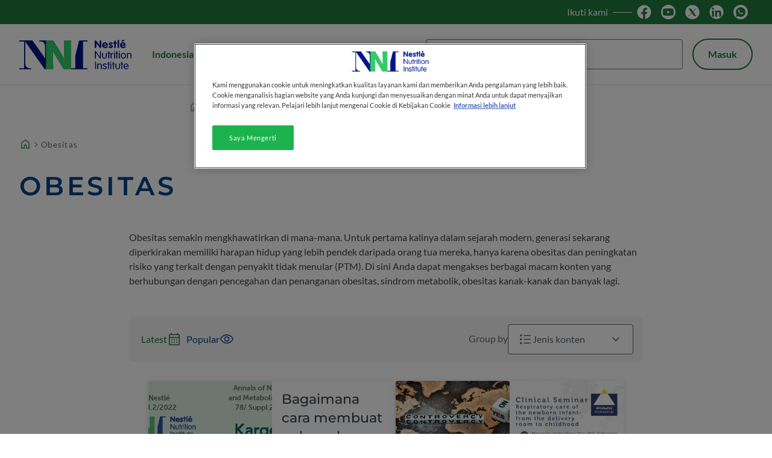

--- FILE ---
content_type: text/html; charset=UTF-8
request_url: https://indonesia.nestlenutrition-institute.org/topik-nutrisi/obesitas
body_size: 16500
content:
<!DOCTYPE html>
<html  lang="id" dir="ltr" prefix="og: https://ogp.me/ns#">
  <head>
    <meta charset="utf-8">
<script>var dataLayer_tags = {"event":"fireTags","siteInformation":{"zone":"AOA","country":"Indonesia","business":"Infant Nutrition","brand":"Nestle Nutrition Institute","subBrand":"NNI","businessUnit":"Infant Nutrition","language":"Indonesian","technology":"Drupal","properties":"Brand","siteInformation":"NNI Indonesia","siteType":"Site","digiPiID":"DIG0027965","websiteUrl":"indonesia.nestlenutrition-institute.org","statusHttps":"200","propertyStatus":"live","goLiveDate":"31\/03\/2021","siteCategory":"Infant Nutrition","targetAudience":"B2B"},"pageInformation":{"pageCategory":"Obesitas","pageName":"Obesitas","pageSection":"Nutrition topics"},"userInformation":{"deviceType":"","userID":"0","gaClientID":""}};</script>
<script>window.dataLayer = window.dataLayer || []; window.dataLayer.push(dataLayer_tags);</script>
<meta name="description" content="Obesitas semakin mengkhawatirkan di mana-mana. Untuk pertama kalinya dalam sejarah modern, generasi sekarang diperkirakan memiliki harapan hidup yang lebih pendek dar...">
<link rel="canonical" href="https://indonesia.nestlenutrition-institute.org/topik-nutrisi/obesitas">
<meta property="og:type" content="website">
<meta property="og:url" content="https://indonesia.nestlenutrition-institute.org/topik-nutrisi/obesitas">
<meta property="og:title" content="Obesitas">
<script>var outdatedBrowserMessageSettings = {"lowerThan":"gridColumn","destination":"https:\/\/indonesia.nestlenutrition-institute.org\/outdated-browser-warning"};</script>
<meta name="MobileOptimized" content="width">
<meta name="HandheldFriendly" content="true">
<meta name="viewport" content="width=device-width, initial-scale=1.0">
<script type="application/ld+json">{
    "@context": "https://schema.org",
    "@graph": [
        {
            "@type": "WebPage",
            "breadcrumb": {
                "@type": "BreadcrumbList",
                "itemListElement": [
                    {
                        "@type": "ListItem",
                        "position": 1,
                        "name": "Home",
                        "item": "https://indonesia.nestlenutrition-institute.org/"
                    },
                    {
                        "@type": "ListItem",
                        "position": 2,
                        "name": "Obesitas",
                        "item": "https://indonesia.nestlenutrition-institute.org/topik-nutrisi/obesitas"
                    }
                ]
            }
        },
        {
            "@type": "WebSite",
            "name": "Nestlé Nutrition Institute Indonesia",
            "url": "https://indonesia.nestlenutrition-institute.org/",
            "potentialAction": {
                "@type": "SearchAction",
                "target": {
                    "@type": "EntryPoint",
                    "urlTemplate": "https://indonesia.nestlenutrition-institute.org/search-results?{search_string}"
                },
                "query-input": "required name=search_string"
            }
        }
    ]
}</script>
<link rel="icon" href="/themes/custom/nni_medical_platform/favicon.ico" type="image/vnd.microsoft.icon">

    <title>Obesitas</title>
    <link rel="stylesheet" media="all" href="/sites/default/files/css/css_zA-swF_9KLcbpaeWDS1f6zztT1xorKbhhkbSdMKKn5M.css?delta=0&amp;language=id&amp;theme=nni_medical_platform&amp;include=[base64]">
<link rel="stylesheet" media="all" href="/sites/default/files/css/css_DRlGF4wMfuL978tJSSFSRbA3cdHayS2yuZytgzqLlNA.css?delta=1&amp;language=id&amp;theme=nni_medical_platform&amp;include=[base64]">

    <script type="application/json" data-drupal-selector="drupal-settings-json">{"path":{"baseUrl":"\/","pathPrefix":"","currentPath":"taxonomy\/term\/113","currentPathIsAdmin":false,"isFront":false,"currentLanguage":"id","currentPathUrl":"https:\/\/indonesia.nestlenutrition-institute.org\/topik-nutrisi\/obesitas","loginPath":"\/user\/login","registrationPath":"\/user\/register","loginReturnPageExcludePaths":["\/user\/login","\/user\/password","\/user\/register"]},"pluralDelimiter":"\u0003","suppressDeprecationErrors":true,"ajaxPageState":{"libraries":"[base64]","theme":"nni_medical_platform","theme_token":null},"ajaxTrustedUrl":{"\/topik-nutrisi\/obesitas":true,"\/search-results":true},"gtag":{"tagId":"","consentMode":false,"otherIds":[],"events":[],"additionalConfigInfo":[]},"gtm":{"tagId":null,"settings":{"hostname":"www.googletagmanager.com","data_layer":"dataLayer","include_classes":false,"allowlist_classes":"","blocklist_classes":"","include_environment":false,"environment_id":"","environment_token":""},"tagIds":["GTM-NFMZNH"],"hostnames":{"GTM-NFMZNH":"www.googletagmanager.com"}},"back_to_top":{"back_to_top_button_trigger":null,"back_to_top_speed":1200,"back_to_top_prevent_on_mobile":false,"back_to_top_prevent_in_admin":true,"back_to_top_button_type":"image","back_to_top_button_text":"Back to top"},"ln_datalayer":{"data":{"module_name":"Lightnest Data Layer","module_version":"4.0.0","content_id":"1047","content_name":"Bagaimana cara membuat pola makan anak lebih sehat dan berkelanjutan?","content_type":"infographics"}},"nni":{"pageCategory":"Obesitas"},"nni_datalayer":{"data":{"module_id":"nni_datalayer","module_name":"NNI Data Layer","module_version":"1.0.0"}},"np_datalayer":{"data":{"module_id":"np_datalayer","module_name":"NP Datalayer","module_version":null},"eventsByCss":[]},"np_notification_bar":{"cookie_prefix":"NNI_","entities":{"alert":[{"id":"3","plugin_id":"alert","name":"BREASTFEEDING ESSENTIAL MENTION","use_ajax":"0","rendered_content":"\u003Cdiv class=\u0022notification-bar-alert\u0022\n  style=\u0022color: #000000; background-color: #ffffff;\u0022\u003E\n  \u003Cdiv class=\u0022notification-bar--alert__close-button\u0022\u003E\n    \u003Ca class=\u0022notification-bar--close\u0022 href=\u0022#\u0022\u003E\n      \u003Ci class=\u0022material-symbols close\u0022 aria-label=\u0022close\u0022 role=\u0022img\u0022\u003E\u003C\/i\u003E\n    \u003C\/a\u003E\n  \u003C\/div\u003E\n        \u003Cdiv class=\u0022notification-bar-alert__container\u0022\u003E\n            \u003Cp\u003EKami percaya bahwa ASI (Air Susu Ibu) adalah makanan terbaik untuk bayi dan kami sepenuhnya mendukung rekomendasi Organisasi Kesehatan Dunia (WHO) tentang pemberian ASI eksklusif hingga bayi berusia genap enam bulan. Nutrisi maternal yang sehat merupakan kunci untuk memulai dan melanjutkan pemberian ASI.\u003C\/p\u003E\n    \u003C\/div\u003E\n  \n      \u003Ca href=\u0022#important-notice\u0022 class=\u0022link notification-bar-alert__button\u0022\n       \u003EPelajari lebih lanjut\u003C\/a\u003E\n  \u003C\/div\u003E\n","position":"top","sticky":1,"device_type":[],"display_periods":[],"cookie":{"active":"1","lifetime":"1","domain":".indonesia.nestlenutrition-institute.org","secure":true,"path":"\/"}},{"id":"2","plugin_id":"alert","name":"NNI App","use_ajax":null,"rendered_content":"\u003Cdiv class=\u0022notification-bar-alert hide-large\u0022\n  style=\u0022color: #262626; background-color: #e5e5e5;\u0022\u003E\n  \u003Cdiv class=\u0022notification-bar--alert__close-button\u0022\u003E\n    \u003Ca class=\u0022notification-bar--close\u0022 href=\u0022#\u0022\u003E\n      \u003Ci class=\u0022material-symbols close\u0022 aria-label=\u0022close\u0022 role=\u0022img\u0022\u003E\u003C\/i\u003E\n    \u003C\/a\u003E\n  \u003C\/div\u003E\n      \u003Cdiv class=\u0022notification-bar-alert__image\u0022\u003E\n      \u003Cimg src=\u0022https:\/\/indonesia.nestlenutrition-institute.org\/sites\/default\/files\/np_notification_bar\/alert\/nni-app-logo1.png\u0022\n           alt=\u0022NNI App Available\u0022 loading=\u0022eager\u0022\/\u003E\n    \u003C\/div\u003E\n        \u003Cdiv class=\u0022notification-bar-alert__container\u0022\u003E\n              \u003Cspan class=\u0022notification-bar-alert__title\u0022\u003ENNI App Available\u003C\/span\u003E\n            Download app now!\n    \u003C\/div\u003E\n  \n      \u003Ca href=\u0022\/cara-mengunduh-aplikas\u0022 class=\u0022link notification-bar-alert__button\u0022\n       \u003EView\u003C\/a\u003E\n  \u003C\/div\u003E\n","position":"top","sticky":0,"device_type":[],"display_periods":[],"cookie":{"active":"0","lifetime":"1","domain":".indonesia.nestlenutrition-institute.org","secure":true,"path":"\/"}}],"popup":[{"id":"1","plugin_id":"popup","name":"HCP confirmation","use_ajax":"0","rendered_content":"\u003Cdiv class=\u0022notification-bar\u0022\u003E\n    \u003Cdiv class=\u0022notification-bar__text\u0022\u003E\u003Cp\u003E\u003Cstrong\u003EThis website is intended for Healthcare Professionals only.\u003C\/strong\u003E\u003C\/p\u003E\n\u003C\/div\u003E\n\u003C\/div\u003E\n","title":"Nestl\u00e9 Nutrition Institute","delay":"0","additional_classes":"","is_exit_intent":0,"buttons":{"action":{"display_button":1,"text":"I am a healthcare professional","url":"","id":""},"close":{"display_button":1,"action":"reload","url":"","text":"I do not wish to proceed","id":""}},"device_type":[],"onclose_cookies_impact":0,"display_periods":[],"cookie":{"active":"1","lifetime":"30","domain":".indonesia.nestlenutrition-institute.org","secure":true,"path":"\/"}}]}},"medical_platform_datalayer":{"data":{"module_id":"medical_platform_datalayer","module_name":"Medical platform Data Layer","module_version":"1.0.0","content_type":"nutrition_topics","content_id":"113"}},"google_tag_events":{"enabled":true,"weights":[]},"views":{"ajax_path":"\/views\/ajax","ajaxViews":{"views_dom_id:d66e65bbe1ed6641beb140b8ca0a265238edd9140e030e535a4878bc7580ff25":{"view_name":"nutrition_topic_content","view_display_id":"listing","view_args":"78","view_path":"\/taxonomy\/term\/113","view_base_path":null,"view_dom_id":"d66e65bbe1ed6641beb140b8ca0a265238edd9140e030e535a4878bc7580ff25","pager_element":0},"views_dom_id:c89079c032b4c062ce6842caf59d30e3de80e0ddbc9e07dce561112f7a5995ae":{"view_name":"nutrition_topic_content","view_display_id":"nutrition_topic_content_attachment","view_args":"78","view_path":"\/taxonomy\/term\/113","view_base_path":null,"view_dom_id":"c89079c032b4c062ce6842caf59d30e3de80e0ddbc9e07dce561112f7a5995ae","pager_element":0}}},"search_api_autocomplete":{"np_search":{"auto_submit":true}},"np_market_regions":{"modal_content":"\u003Cdiv class=\u0022platform_modal-content\u0022\u003E\n  \u003Cbutton class=\u0022platform_modal-close btn-icon btn-rounded btn-transparent\u0022 aria-label=\u0022Close\u0022\u003E\n    \u003Ci class=\u0022material-symbols close\u0022 aria-label=\u0022close\u0022 role=\u0022img\u0022\u003E\u003C\/i\u003E\n  \u003C\/button\u003E\n      \u003Cp class=\u0022h2 platform_modal-content__title\u0022 role=\u0022heading\u0022 aria-level=\u00222\u0022\u003EChoose your preferred region\u003C\/p\u003E\n    \u003Cdiv class=\u0022platform_modal-content__wrapper\u0022\u003E\n    \u003Cdiv class=\u0022np-market-regions\u0022\u003E\u003Cdiv class=\u0022np-market-regions__header\u0022\u003E\u003Ca class=\u0022np-market-regions__header__link\u0022 href=\u0022\/np-market-redirect?market_id=np_global_market\u0022\u003E\n        or click here to visit the Global website\n      \u003C\/a\u003E\u003C\/div\u003E\u003Cdiv class=\u0022np-market-regions__regions\u0022\u003E\u003Cdiv class=\u0022np-market-regions__region np-market-regions__region--africa\u0022\u003E\u003Cp class=\u0022h5 np-market-regions__region__title\u0022\u003EAfrica\u003C\/p\u003E\u003Cul class=\u0022np-market-regions__region__markets\u0022\u003E\u003Cli class=\u0022np-market-regions__region__market np-market-regions__region__market--cwar\u0022\u003E\u003Ca href=\u0022\/np-market-redirect?market_id=cwar\u0022\u003ECentral and West (EN)\u003C\/a\u003E\u003C\/li\u003E\u003Cli class=\u0022np-market-regions__region__market np-market-regions__region__market--cwar-fr\u0022\u003E\u003Ca href=\u0022\/np-market-redirect?market_id=cwar_fr\u0022\u003ECentrale et Ouest (FR)\u003C\/a\u003E\u003C\/li\u003E\u003Cli class=\u0022np-market-regions__region__market np-market-regions__region__market--nnia\u0022\u003E\u003Ca href=\u0022\/np-market-redirect?market_id=nnia\u0022\u003ENNIA\u003C\/a\u003E\u003C\/li\u003E\u003C\/ul\u003E\u003C\/div\u003E\u003Cdiv class=\u0022np-market-regions__region np-market-regions__region--americas\u0022\u003E\u003Cp class=\u0022h5 np-market-regions__region__title\u0022\u003EAmericas\u003C\/p\u003E\u003Cul class=\u0022np-market-regions__region__markets\u0022\u003E\u003Cli class=\u0022np-market-regions__region__market np-market-regions__region__market--brazil\u0022\u003E\u003Ca href=\u0022\/np-market-redirect?market_id=brazil\u0022\u003EBrazil\u003C\/a\u003E\u003C\/li\u003E\u003Cli class=\u0022np-market-regions__region__market np-market-regions__region__market--latam\u0022\u003E\u003Ca href=\u0022\/np-market-redirect?market_id=latam\u0022\u003ELatin America\u003C\/a\u003E\u003C\/li\u003E\u003C\/ul\u003E\u003C\/div\u003E\u003Cdiv class=\u0022np-market-regions__region np-market-regions__region--europe\u0022\u003E\u003Cp class=\u0022h5 np-market-regions__region__title\u0022\u003EEurope\u003C\/p\u003E\u003Cul class=\u0022np-market-regions__region__markets\u0022\u003E\u003Cli class=\u0022np-market-regions__region__market np-market-regions__region__market--czech-republic\u0022\u003E\u003Ca href=\u0022\/np-market-redirect?market_id=czech_republic\u0022\u003ECzech Republic\u003C\/a\u003E\u003C\/li\u003E\u003Cli class=\u0022np-market-regions__region__market np-market-regions__region__market--germany\u0022\u003E\u003Ca href=\u0022\/np-market-redirect?market_id=germany\u0022\u003EGermany\u003C\/a\u003E\u003C\/li\u003E\u003Cli class=\u0022np-market-regions__region__market np-market-regions__region__market--poland\u0022\u003E\u003Ca href=\u0022\/np-market-redirect?market_id=poland\u0022\u003EPoland\u003C\/a\u003E\u003C\/li\u003E\u003Cli class=\u0022np-market-regions__region__market np-market-regions__region__market--spain\u0022\u003E\u003Ca href=\u0022\/np-market-redirect?market_id=spain\u0022\u003ESpain\u003C\/a\u003E\u003C\/li\u003E\u003Cli class=\u0022np-market-regions__region__market np-market-regions__region__market--israel\u0022\u003E\u003Ca href=\u0022\/np-market-redirect?market_id=israel\u0022\u003EIsrael\u003C\/a\u003E\u003C\/li\u003E\u003C\/ul\u003E\u003C\/div\u003E\u003Cdiv class=\u0022np-market-regions__region np-market-regions__region--asia-pacific\u0022\u003E\u003Cp class=\u0022h5 np-market-regions__region__title\u0022\u003EAsia Pacific\u003C\/p\u003E\u003Cul class=\u0022np-market-regions__region__markets\u0022\u003E\u003Cli class=\u0022np-market-regions__region__market np-market-regions__region__market--indonesia\u0022\u003E\u003Ca href=\u0022\/np-market-redirect?market_id=indonesia\u0022\u003EIndonesia\u003C\/a\u003E\u003C\/li\u003E\u003Cli class=\u0022np-market-regions__region__market np-market-regions__region__market--vietnam\u0022\u003E\u003Ca href=\u0022\/np-market-redirect?market_id=vietnam\u0022\u003EVietnam\u003C\/a\u003E\u003C\/li\u003E\u003C\/ul\u003E\u003C\/div\u003E\u003C\/div\u003E\u003C\/div\u003E\n  \u003C\/div\u003E\n\u003C\/div\u003E\n"},"user":{"uid":0,"permissionsHash":"5d11c47fcd7327e0854059663976a389df54e4f8242c329de90b514d5711048c"}}</script>
<script src="/sites/default/files/js/js_xbx2EiKiY26Y1-WZbI6jJXa4HyMA6VS5E98lICYV23o.js?scope=header&amp;delta=0&amp;language=id&amp;theme=nni_medical_platform&amp;include=[base64]"></script>
<script src="/modules/contrib/google_tag/js/gtag.js?t73qvy"></script>
<script src="/modules/contrib/google_tag/js/gtm.js?t73qvy"></script>
<script src="/sites/default/files/js/js_DFxvP25b8y4hFliJZgjsvWGlS3Rp6GCRzdNm34prFss.js?scope=header&amp;delta=3&amp;language=id&amp;theme=nni_medical_platform&amp;include=[base64]"></script>


          <script src="/modules/contrib/seckit/js/seckit.document_write.js"></script>
        <link type="text/css" rel="stylesheet" id="seckit-clickjacking-no-body" media="all" href="/modules/contrib/seckit/css/seckit.no_body.css">
        <!-- stop SecKit protection -->
        <noscript>
        <link type="text/css" rel="stylesheet" id="seckit-clickjacking-noscript-tag" media="all" href="/modules/contrib/seckit/css/seckit.noscript_tag.css">
        </noscript></head>
  <body class="domain-main path-taxonomy" id="top">        <noscript>
        <div id="seckit-noscript-tag">
          Sorry, you need to enable JavaScript to visit this website.
        </div>
        </noscript>
    <a href="#main-content" class="visually-hidden focusable skip-link">
      Skip to main content
    </a>
    <noscript><iframe src="https://www.googletagmanager.com/ns.html?id=GTM-NFMZNH"
                  height="0" width="0" style="display:none;visibility:hidden"></iframe></noscript>

      <div class="dialog-off-canvas-main-canvas" data-off-canvas-main-canvas>
      <main class="grid page-content">
              <div class="user-area">
        <header class="header" id="header">
                                      <div id="block-medical-platform-header-block" data-block-plugin-id="medical_platform_header_block" class="block block-medical-platform-header-and-footer-blocks block-medical-platform-header-block">
  
    
      
  <div class="medical_platform_header_block__top move-header__hidden">
    <div class="medical_platform_header_block__top-container">
                    <div class="medical_platform_header_block__social social">
                      <span class="social__title hide-small">Ikuti kami</span>
                                <div class="social__link">
                              <a href="https://www.facebook.com/NestleNutritionInstitute/" target="_blank" title="Facebook">
                                        <img
                        src="/sites/default/files/np-stay-with-us-icons/fb-svg.svg"
                        alt="Facebook"
                        data-action=""
                        width="24" height="24">
                                  </a>
                          </div>
                      <div class="social__link">
                              <a href="https://www.youtube.com/user/NNInstitute" target="_blank" title="Twitter">
                                        <img
                        src="/sites/default/files/np-stay-with-us-icons/Youtube-Dark-Circle-svg%20%282%29.svg"
                        alt="Twitter"
                        data-action=""
                        width="24" height="24">
                                  </a>
                          </div>
                      <div class="social__link">
                              <a href="https://twitter.com/NNInstitute" target="_blank" title="Linkedin">
                                        <img
                        src="/sites/default/files/np-stay-with-us-icons/tw-new.svg"
                        alt="Linkedin"
                        data-action=""
                        width="24" height="24">
                                  </a>
                          </div>
                      <div class="social__link">
                              <a href="https://www.linkedin.com/company/nestle-nutrition-institute/" target="_blank" title="Follow us on LinkedIn">
                                        <img
                        src="/sites/default/files/np-stay-with-us-icons/in-svg.svg"
                        alt="Follow us on LinkedIn"
                        data-action=""
                        width="24" height="24">
                                  </a>
                          </div>
                      <div class="social__link">
                              <a href="https://api.whatsapp.com/send?text=https://indonesia.nestlenutrition-institute.org/" target="_blank" title="Share on WhatsApp">
                                        <img
                        src="/sites/default/files/np-stay-with-us-icons/Whatsapp-Dark-Circle-svg%20%282%29.svg"
                        alt="Share on WhatsApp"
                        data-action=""
                        width="24" height="24">
                                  </a>
                          </div>
                  </div>
                            </div>
  </div>
<div class="medical_platform_header_block__middle">
  <div class="medical_platform_header_block__logo">
          <a href="/" title="Beranda" rel="home" class="site-logo">
        <img src="/themes/custom/nni_medical_platform/logo.svg" alt="Beranda" width="186"
             height="49"/>
      </a>
      </div>
      <div class="medical_platform_header_block__regionswitcher-wrapper move-header__hidden">
      <button class="btn-ghost btn-extra-small btn-abstract np-market-regions-switcher" data-np-market-regions-switcher role="button">Indonesia</button>

    </div>
        <div class="medical_platform_header_block__search move-header__hidden">
      <form class="views-exposed-form views-exposed-form-np-search-search-results-block medical_platform-header-search-form form js-form" data-drupal-selector="medical-platform-header-views-exposed-form-np-search-search-results-block" action="/search-results" method="post" id="medical_platform_header-views-exposed-form-np-search-search-results-block" accept-charset="UTF-8">
  

    <div class="form-item form-item--search-api-autocomplete form-item--text js-form-item js-form-type-search-api-autocomplete form-item--no-label">
        <input placeholder="Pencarian" data-drupal-selector="edit-text" data-search-api-autocomplete-search="np_search" class="form-autocomplete form-text" data-autocomplete-path="/search_api_autocomplete/np_search?display=search_results_block&amp;&amp;filter=text" type="text" id="edit-text" name="text" value="" size="30" maxlength="128" aria-label="Pencarian" />

        </div>
<input data-drupal-selector="form-plvvr09qkb1utkeeyv9ji8ow-m3f1ipxcdq2vl8wu80" type="hidden" name="form_build_id" value="form-pLVvr09Qkb1UTkeEyV9ji8Ow-m3f1iPXCdQ2vL8wU80" />
<input data-drupal-selector="edit-medical-platform-search-form" type="hidden" name="form_id" value="medical_platform_search_form" />
<div data-drupal-selector="edit-actions-3" class="form-actions js-form-wrapper form-wrapper" id="edit-actions--3"><button data-drupal-selector="edit-submit-np-search" data-twig-suggestion="mp_search_form_submit" type="submit" id="edit-submit-np-search" value="Pencarian" class="button js-form-submit form-submit mp-search-form__submit btn-transparent btn-icon btn-medium" aria-label="Submit search">
  <i class="material-symbols search" role="img" aria-label="search"></i>
</button>
</div>


</form>

    </div>
              <div class="medical_platform_header_block__user-login move-header__hidden">
        <a class="btn-secondary btn-abstract btn-small user-top-block__login" href="/user/login"
           rel="nofollow">Masuk</a>
      </div>
                    <button class="btn-ghost btn-icon btn-extra-small btn-open-mobile-menu hide-large" type="button"
            aria-label="Open mobile menu"><i class="material-symbols menu" aria-label="menu" role="img"></i>
    </button>
  </div>
  <div class="medical_platform_header_block__bottom">
          <nav class="medical_platform_header_block__menu is-mobile-search">
                  <div class="medical_platform_header_block__home_icon menu__item hide-small hide-medium">
            <a href="/" title="Beranda" rel="home"
               class="home-icon link link-icon"><i
                class="material-symbols home" role="img" aria-label="home"></i></a>
          </div>
                


    
          <ul class="menu menu__main menu--level-1">
                            <li class="menu__item menu__item--expanded">
                          <button class="btn-transparent link btn-open-submenu" tabindex="0" aria-expanded="false"
                      aria-label="Sumber">Sumber<i class="material-symbols expand_more arrow" role="img" aria-label="expand more"></i>
              </button>
                                          
    
      
        <ul class="menu menu__main menu--level-2">
                                  <li class="menu__item">
                              <a href="/resources/videos" class="link">Video</a>
                                        </li>
                                  <li class="menu__item">
                              <a href="/resources/publikasi-series" class="link" data-drupal-link-system-path="node/272">Seri Publikasi</a>
                                        </li>
                                  <li class="menu__item">
                              <a href="/general/artikel-0" class="link" data-drupal-link-system-path="node/473">Artikel</a>
                                        </li>
                                  <li class="menu__item">
                              <a href="/general/infografik" class="link"> Infografik</a>
                                        </li>
                                  <li class="menu__item">
                              <a href="/event" class="link" data-drupal-link-system-path="node/505">Kegiatan</a>
                                        </li>
                  </ul>

      
    
  
                      </li>
                            <li class="menu__item menu__item--expanded">
                          <button class="btn-transparent link btn-open-submenu" tabindex="0" aria-expanded="false"
                      aria-label="Topik">Topik<i class="material-symbols expand_more arrow" role="img" aria-label="expand more"></i>
              </button>
                                          
    
      
                        
        <div class="menu menu__main menu--level-2 wrapper-for-several-ul-tags">
          <ul class="submenu">
                                        <li class="menu__item">
                                  <a href="/semua-topik-nutrisi" class="link" data-drupal-link-system-path="node/450">Semua Topik Nutrisi</a>
                                              </li>
                                        <li class="menu__item">
                                  <a href="/topik-nutrisi/alergi" class="link" data-drupal-link-system-path="taxonomy/term/111">Alergi</a>
                                              </li>
                                        <li class="menu__item">
                                  <a href="/topik-nutrisi/pertumbuhan-perkembangan" class="link" data-drupal-link-system-path="taxonomy/term/114">Pertumbuhan &amp; Perkembangan</a>
                                              </li>
                                        <li class="menu__item">
                                  <a href="/topik-nutrisi/mikrobiota-usus" class="link" data-drupal-link-system-path="taxonomy/term/115">Mikrobiota Usus</a>
                                              </li>
                                        <li class="menu__item">
                                  <a href="/topik-nutrisi/berat-badan-lahir-rendah" class="link" data-drupal-link-system-path="taxonomy/term/116">Berat Badan Lahir Rendah</a>
                                              </li>
                      </ul>
          <span class="submenu-separator"></span>
          <ul class="submenu">
                                        <li class="menu__item">
                                  <a href="/topik-nutrisi/malnutrisi" class="link" data-drupal-link-system-path="taxonomy/term/117">Malnutrisi</a>
                                              </li>
                                        <li class="menu__item">
                                  <a href="/topik-nutrisi/nutrisi-penanganan-penyakit" class="link" data-drupal-link-system-path="taxonomy/term/118">Nutrisi &amp; Penanganan Penyakit</a>
                                              </li>
                                        <li class="menu__item">
                                  <a href="/topik-nutrisi/nutrisi-kesehatan-dan-kebugaran" class="link" data-drupal-link-system-path="taxonomy/term/112">Nutrisi, Kesehatan dan Kebugaran</a>
                                              </li>
                                        <li class="menu__item">
                                  <a href="/topik-nutrisi/obesitas" class="link is-active" data-drupal-link-system-path="taxonomy/term/113" aria-current="page">Obesitas</a>
                                              </li>
                      </ul>

        </div>

      
    
  
                      </li>
                            <li class="menu__item">
                          <a href="/konferensi/semua-konferensi" class="link" data-drupal-link-system-path="node/420">Konferensi</a>
                                  </li>
                            <li class="menu__item menu__item--expanded">
                          <button class="btn-transparent link btn-open-submenu" tabindex="0" aria-expanded="false"
                      aria-label="E-Learning">E-Learning<i class="material-symbols expand_more arrow" role="img" aria-label="expand more"></i>
              </button>
                                          
    
      
        <ul class="menu menu__main menu--level-2">
                                  <li class="menu__item">
                              <a href="/e-learning/nutrisi-anak-dalam-praktek-pembelajaran-mandiri" class="link" data-drupal-link-system-path="node/417">Nutrisi Anak dalam Praktek PM</a>
                                        </li>
                                  <li class="menu__item">
                              <a href="https://pgpnboston.eptral.com/" class="link" rel="noreferrer">PGPN</a>
                                        </li>
                                  <li class="menu__item">
                              <a href="https://ippn.eptral.com/lms2/284-IPPN" class="link" rel="noreferrer">IPPN</a>
                                        </li>
                  </ul>

      
    
  
                      </li>
                            <li class="menu__item menu__item--expanded">
                          <button class="btn-transparent link btn-open-submenu" tabindex="0" aria-expanded="false"
                      aria-label="Penelitian">Penelitian<i class="material-symbols expand_more arrow" role="img" aria-label="expand more"></i>
              </button>
                                          
    
      
        <ul class="menu menu__main menu--level-2">
                                  <li class="menu__item">
                              <a href="/general/panduan" class="link" data-drupal-link-system-path="node/465">Panduan</a>
                                        </li>
                                  <li class="menu__item">
                              <a href="/general/publikasi-penelitian" class="link" data-drupal-link-system-path="node/545">Publikasi</a>
                                        </li>
                  </ul>

      
    
  
                      </li>
                            <li class="menu__item menu__item--expanded">
                          <button class="btn-transparent link btn-open-submenu" tabindex="0" aria-expanded="false"
                      aria-label="Gut Brain Hub">Gut Brain Hub<i class="material-symbols expand_more arrow" role="img" aria-label="expand more"></i>
              </button>
                                          
    
      
        <ul class="menu menu__main menu--level-2">
                                  <li class="menu__item">
                              <a href="/gut-brain-hub/kumpulan-konten-terbaru-di-gut-brain-hub" class="link" data-drupal-link-system-path="taxonomy/term/730">Main Hub</a>
                                        </li>
                  </ul>

      
    
  
                      </li>
                            <li class="menu__item">
                          <a href="/cara-mengunduh-aplikas" class="link" data-drupal-link-system-path="node/1058">NNI 365 App</a>
                                  </li>
              </ul>

    
  


                <button class="btn-close-mobile-menu btn-transparent btn-icon btn-rounded hide-large" type="button"
                aria-label="Close mobile menu"><i class="material-symbols close"
                                                            aria-label="close" role="img"></i>
        </button>
      </nav>
      </div>

  </div>


                              </header>
      </div>
    
              <div class="content-area full-page-width">
        <div class="pos-content-area">
            <div class="region--content_top">
    <div data-drupal-messages-fallback class="hidden"></div>
<div id="block-breadcrumbs" data-block-plugin-id="system_breadcrumb_block" class="block block-system block-system-breadcrumb-block">
  
    
      

    <nav aria-label="Your location on the site" class="block-breadcrumbs">
    <ol>
                                                                                      <li>
                          <span><a href="/" class="breadcrumb-segment first-segment"><i class="material-symbols home" aria-label="home" role="img"></i></a></span>
                      </li>
                                                                                                                    <li>
                          <span  class="breadcrumb-segment last-segment">Obesitas</span>
                      </li>
                  </ol>
  </nav>

  </div>

  </div>

            <div id="main-content" class="region--content">
    <div id="block-mainpagecontent" data-block-plugin-id="system_main_block" class="block block-system block-system-main-block">
  
    
      
<div class="full-page-width">
  <div class="pos-content-area background-wrapper__content">
    
                  <h1 class="h1-big">  Obesitas
</h1>
              
    <div class="paragraph wide-content--np-text">
      <p>Obesitas semakin mengkhawatirkan di mana-mana. Untuk pertama kalinya dalam sejarah modern, generasi sekarang diperkirakan memiliki harapan hidup yang lebih pendek daripada orang tua mereka, hanya karena obesitas dan peningkatan risiko yang terkait dengan penyakit tidak menular (PTM). Di sini Anda dapat mengakses berbagai macam konten yang berhubungan dengan pencegahan dan penanganan obesitas, sindrom metabolik, obesitas kanak-kanak dan banyak lagi.</p>
  </div>
      <div class="no-background paragraph paragraph--type--np-block-reference paragraph--view-mode--default">
            
  
  




            <div class="np_block_reference__field-np-block-ref np_block_reference__field"><div class="views-element-container block-views--nutrition_topic_content block block-nni-nutrition-topics-block block-views-blocknutrition-topic-content-listing" id="block-views-block-nutrition-topic-content-listing" data-block-plugin-id="views_block:nutrition_topic_content-listing">
  
    
      <div><div class="horizontal-cards--m view--display-listing view view-nutrition-topic-content view-id-nutrition_topic_content view-display-id-listing js-view-dom-id-d66e65bbe1ed6641beb140b8ca0a265238edd9140e030e535a4878bc7580ff25">
  
  
  

  
  <form class="views-exposed-form views-exposed-form-nutrition-topic-content-listing bef-exposed-form form js-form" data-bef-auto-submit-full-form="" data-bef-auto-submit="" data-bef-auto-submit-delay="800" data-drupal-selector="views-exposed-form-nutrition-topic-content-listing" action="/topik-nutrisi/obesitas" method="get" id="views-exposed-form-nutrition-topic-content-listing" accept-charset="UTF-8">
  

    <div data-drupal-selector="edit-actions" class="form-actions js-form-wrapper form-wrapper" id="edit-actions"><input data-bef-auto-submit-click="" class="js-hide button js-form-submit form-submit btn-primary" data-drupal-selector="edit-submit-nutrition-topic-content" type="submit" id="edit-submit-nutrition-topic-content" value="Apply" />
</div>

  <div class="general-search-filter">
        <div class="general-search-filter__filters">
              <div class="filter-row filter-row__sort-by">
          <div id="edit-sort-by" class="form-radios"><div class="form-radios">
                  <div class="form-item form-item--radio form-item--sort-by js-form-item js-form-type-radio">
        <input data-drupal-selector="edit-sort-by-created" type="radio" id="edit-sort-by-created" name="sort_by" value="created" checked="checked" class="form-radio" />

        <label for="edit-sort-by-created" class="option">Latest</label>
      </div>

                    <div class="form-item form-item--radio form-item--sort-by js-form-item js-form-type-radio">
        <input data-drupal-selector="edit-sort-by-count" type="radio" id="edit-sort-by-count" name="sort_by" value="count" class="form-radio" />

        <label for="edit-sort-by-count" class="option">Popular</label>
      </div>

      </div>
</div>

        </div>
            <div class="filter-row__hidden visually-hidden">
        
        
      </div>
      <div class="filter-row filter-row__container">
                              <div class="filter-row filter-row__exposed filter-row__content-type">
              <fieldset style="display: none" data-drupal-selector="edit-content-type" id="edit-content-type--wrapper" class="fieldgroup form-composite js-form-item form-item js-form-wrapper form-wrapper" role="radiogroup">
      <legend>
    <span class="fieldset-legend">Conent type</span>
  </legend>
  <div class="fieldset-wrapper">
                <div id="edit-content-type" class="form-radios"><div class="form-radios">
                  <div class="form-item form-item--radio form-item--content-type js-form-item js-form-type-radio">
        <input style="display: none" data-drupal-selector="edit-content-type-all" type="radio" id="edit-content-type-all" name="content_type" value="All" checked="checked" class="form-radio" />

        <label for="edit-content-type-all" class="option">Filter menurut jenis</label>
      </div>

                    <div class="form-item form-item--radio form-item--content-type js-form-item js-form-type-radio">
        <input style="display: none" data-drupal-selector="edit-content-type-article" type="radio" id="edit-content-type-article" name="content_type" value="article" class="form-radio" />

        <label for="edit-content-type-article" class="option">Artikel</label>
      </div>

                    <div class="form-item form-item--radio form-item--content-type js-form-item js-form-type-radio">
        <input style="display: none" data-drupal-selector="edit-content-type-news" type="radio" id="edit-content-type-news" name="content_type" value="news" class="form-radio" />

        <label for="edit-content-type-news" class="option">Berita</label>
      </div>

                    <div class="form-item form-item--radio form-item--content-type js-form-item js-form-type-radio">
        <input style="display: none" data-drupal-selector="edit-content-type-infographics" type="radio" id="edit-content-type-infographics" name="content_type" value="infographics" class="form-radio" />

        <label for="edit-content-type-infographics" class="option">Infografis</label>
      </div>

                    <div class="form-item form-item--radio form-item--content-type js-form-item js-form-type-radio">
        <input style="display: none" data-drupal-selector="edit-content-type-events" type="radio" id="edit-content-type-events" name="content_type" value="events" class="form-radio" />

        <label for="edit-content-type-events" class="option">Konferensi</label>
      </div>

                    <div class="form-item form-item--radio form-item--content-type js-form-item js-form-type-radio">
        <input style="display: none" data-drupal-selector="edit-content-type-slide-decks" type="radio" id="edit-content-type-slide-decks" name="content_type" value="slide_decks" class="form-radio" />

        <label for="edit-content-type-slide-decks" class="option">Presentasi</label>
      </div>

                    <div class="form-item form-item--radio form-item--content-type js-form-item js-form-type-radio">
        <input style="display: none" data-drupal-selector="edit-content-type-publications" type="radio" id="edit-content-type-publications" name="content_type" value="publications" class="form-radio" />

        <label for="edit-content-type-publications" class="option">Publikasi</label>
      </div>

                    <div class="form-item form-item--radio form-item--content-type js-form-item js-form-type-radio">
        <input style="display: none" data-drupal-selector="edit-content-type-video" type="radio" id="edit-content-type-video" name="content_type" value="video" class="form-radio" />

        <label for="edit-content-type-video" class="option">Video</label>
      </div>

      </div>
</div>

          </div>
</fieldset>

                              <div class="filter-row__exposed__filter">
                  <div id="content-type-filter"  class="filter-row__dropdown filter-row__dropdown__content-type">
  <span class="filter-row__dropdown__label hide-small">Group by</span>
<div class="filter-row__dropdown__inner">
  <button class="filter-row__dropdown__select-label" aria-expanded="false" aria-label="Saring">
    <i class="material-symbols hide-small format_list_bulleted" aria-label="list bulleted" role="img"></i>
    <span>Jenis konten</span>
    <i class="material-symbols expand_more icon-arrow" role="img"
       aria-label="expand more"></i>
  </button>
  <ul class="links">
                  <li data-id="All">
          <button aria-label="Reset All" class="filter-links__button">
            <i class="material-symbols newsmode icon-type-content hide-small"
               aria-label="news mode" role="img"></i>
            <span>Reset All</span>
            <i class="material-symbols icon-close cancel" aria-label="cancel" role="img"></i>
          </button>
        </li>
              <li data-id="article">
          <button aria-label="Artikel" class="filter-links__button">
            <i class="material-symbols newsmode icon-type-content hide-small"
               aria-label="news mode" role="img"></i>
            <span>Artikel</span>
            <i class="material-symbols icon-close cancel" aria-label="cancel" role="img"></i>
          </button>
        </li>
              <li data-id="news">
          <button aria-label="Berita" class="filter-links__button">
            <i class="material-symbols newsmode icon-type-content hide-small"
               aria-label="news mode" role="img"></i>
            <span>Berita</span>
            <i class="material-symbols icon-close cancel" aria-label="cancel" role="img"></i>
          </button>
        </li>
              <li data-id="infographics">
          <button aria-label="Infografis" class="filter-links__button">
            <i class="material-symbols newsmode icon-type-content hide-small"
               aria-label="news mode" role="img"></i>
            <span>Infografis</span>
            <i class="material-symbols icon-close cancel" aria-label="cancel" role="img"></i>
          </button>
        </li>
              <li data-id="events">
          <button aria-label="Konferensi" class="filter-links__button">
            <i class="material-symbols newsmode icon-type-content hide-small"
               aria-label="news mode" role="img"></i>
            <span>Konferensi</span>
            <i class="material-symbols icon-close cancel" aria-label="cancel" role="img"></i>
          </button>
        </li>
              <li data-id="slide_decks">
          <button aria-label="Presentasi" class="filter-links__button">
            <i class="material-symbols newsmode icon-type-content hide-small"
               aria-label="news mode" role="img"></i>
            <span>Presentasi</span>
            <i class="material-symbols icon-close cancel" aria-label="cancel" role="img"></i>
          </button>
        </li>
              <li data-id="publications">
          <button aria-label="Publikasi" class="filter-links__button">
            <i class="material-symbols newsmode icon-type-content hide-small"
               aria-label="news mode" role="img"></i>
            <span>Publikasi</span>
            <i class="material-symbols icon-close cancel" aria-label="cancel" role="img"></i>
          </button>
        </li>
              <li data-id="video">
          <button aria-label="Video" class="filter-links__button">
            <i class="material-symbols newsmode icon-type-content hide-small"
               aria-label="news mode" role="img"></i>
            <span>Video</span>
            <i class="material-symbols icon-close cancel" aria-label="cancel" role="img"></i>
          </button>
        </li>
            </ul>
</div>

</div>

                </div>
                          </div>
                        </div>
    </div>
  </div>

</form>

  <div class="views-element-container"><div class="cards-container view--display-nutrition_topic_content_attachment view view-nutrition-topic-content view-id-nutrition_topic_content view-display-id-nutrition_topic_content_attachment js-view-dom-id-c89079c032b4c062ce6842caf59d30e3de80e0ddbc9e07dce561112f7a5995ae">
  
  
  

  
  
  

  

<div data-node-type="infographics" data-node-title="Bagaimana cara membuat pola makan anak lebih sehat dan berkelanjutan?" data-node-id="1047" class="infographics infographics--card-xl-eager card card--xl">
  <div class="card__image">
              
          <picture>
                  <source srcset="/sites/default/files/styles/card_xl_desktop/public/images/teaser-images/thumbnail_0.png.webp?itok=6L7cF87l 1x, /sites/default/files/styles/card_xl_desktop_2x/public/images/teaser-images/thumbnail_0.png.webp?itok=WZVid9hy 2x" media="(min-width: 600px)" type="image/webp" width="332" height="409">
              <source srcset="/sites/default/files/styles/card_m_mobile/public/images/teaser-images/thumbnail_0.png.webp?itok=O9452gqp 1x, /sites/default/files/styles/card_m_l_xl_mobile_2x/public/images/teaser-images/thumbnail_0.png.webp?itok=E_d7RRfz 2x" type="image/webp" width="559" height="382">
                  <img loading="eager" width="559" height="382" decoding="async" src="/sites/default/files/styles/card_m_mobile/public/images/teaser-images/thumbnail_0.png.webp?itok=O9452gqp" alt="How to Make Children’s Diets Healthier and More Sustainable" title="How to Make Children’s Diets Healthier and More Sustainable">

  </picture>



    </div>

  <div class="card__content">
    
              <a href="https://indonesia.nestlenutrition-institute.org/resources/infographics/details/bagaimana-cara-membuat-pola-makan-anak-lebih-sehat-dan-berkelanjutan" class="card__link sr-only" aria-label="Bagaimana cara membuat pola makan anak lebih sehat dan berkelanjutan?">Bagaimana cara membuat pola makan anak lebih sehat dan berkelanjutan?</a>            <div class="card__main-info">
            <p class="h4 card__title" role="heading" aria-level="3">
              Bagaimana cara membuat pola makan anak lebih sehat dan berkelanjutan?

          </p>
                
          </div>
                                                  
    <div class="card__actions">
                    
        
    </div>
  </div>
</div>


<div data-node-type="news" data-node-title="SNE Menyampaikan Pandangan Tentang Pedoman Baru WHO Mengenai Makanan Pelengkap" data-node-id="1035" class="news news--card-m-eager card card--m">
  <div class="card__image">
              
          <picture>
                  <source srcset="/sites/default/files/styles/card_m_desktop/public/images/teaser-images/thumbnail%20who%20sne.png.webp?itok=noYJpxiG 1x, /sites/default/files/styles/card_m_desktop_2x/public/images/teaser-images/thumbnail%20who%20sne.png.webp?itok=U06nqiyF 2x" media="(min-width: 600px)" type="image/webp" width="316" height="208">
              <source srcset="/sites/default/files/styles/card_m_mobile/public/images/teaser-images/thumbnail%20who%20sne.png.webp?itok=K8OKELJM 1x, /sites/default/files/styles/card_m_l_xl_mobile_2x/public/images/teaser-images/thumbnail%20who%20sne.png.webp?itok=pTighySb 2x" type="image/webp" width="559" height="382">
                  <img loading="eager" width="559" height="382" decoding="async" src="/sites/default/files/styles/card_m_mobile/public/images/teaser-images/thumbnail%20who%20sne.png.webp?itok=K8OKELJM" alt="thumbnail who sne" title="thumbnail who sne">

  </picture>



    </div>

  <div class="card__content">
    
              <a href="https://indonesia.nestlenutrition-institute.org/berita/article/2024/02/27/sne-menyampaikan-pandangan-tentang-pedoman-baru-who-mengenai-makanan-pelengkap" class="card__link sr-only" aria-label="Makanan Pelengkap pada Bayi dan Anak Balita Masih Diperlukan?">Makanan Pelengkap pada Bayi dan Anak Balita Masih Diperlukan?</a>            <div class="card__main-info">
            <p class="h5 card__title" role="heading" aria-level="3">
              Makanan Pelengkap pada Bayi dan Anak Balita Masih Diperlukan?

          </p>
                
          </div>
                                                  
    <div class="card__actions">
                    
        
    </div>
  </div>
</div>


<div data-node-type="events" data-node-title="IPOKRaTES seminar: Respiratory care of the newborn infant - from the delivery room to childhood" data-node-id="1018" class="events events--card-m-eager card card--m">
  <div class="card__image">
                  <picture>
                  <source srcset="/sites/default/files/styles/card_m_desktop/public/images/teaser-images/thumbnail%20ipokrates_0.png.webp?itok=Y4wzQvkv 1x, /sites/default/files/styles/card_m_desktop_2x/public/images/teaser-images/thumbnail%20ipokrates_0.png.webp?itok=GzcUyWwQ 2x" media="(min-width: 600px)" type="image/webp" width="316" height="208">
              <source srcset="/sites/default/files/styles/card_m_mobile/public/images/teaser-images/thumbnail%20ipokrates_0.png.webp?itok=tn9NZxd_ 1x, /sites/default/files/styles/card_m_l_xl_mobile_2x/public/images/teaser-images/thumbnail%20ipokrates_0.png.webp?itok=n00vmM-t 2x" type="image/webp" width="559" height="382">
                  <img loading="eager" width="559" height="382" decoding="async" src="/sites/default/files/styles/card_m_mobile/public/images/teaser-images/thumbnail%20ipokrates_0.png.webp?itok=tn9NZxd_" alt="thumbnail ipokrates.png" title="thumbnail ipokrates.png">

  </picture>



      
    </div>

  <div class="card__content">
    
              <a href="https://indonesia.nestlenutrition-institute.org/konferensi/details/2023/12/14/default-calendar/ipokrates-seminar-respiratory-care-newborn-infant-delivery-room-childhood" class="card__link sr-only" aria-label="IPOKRaTES seminar January 2024">IPOKRaTES seminar January 2024</a>            <div class="card__main-info">
            <p class="h5 card__title" role="heading" aria-level="3">
              IPOKRaTES seminar January 2024

          </p>
                
          </div>
                                                  
    <div class="card__actions">
                    
        
    </div>
  </div>
</div>

    

  
  

  </div>
</div>


  <div data-drupal-views-infinite-scroll-content-wrapper class="views-infinite-scroll-content-wrapper clearfix">

<div data-node-type="video" data-node-title="NNI Workshop 100 Highlight" data-node-id="1007" class="video video--card-m card card--m">
  <div class="card__image">
              
          <picture>
                  <source srcset="/sites/default/files/styles/card_m_desktop/public/images/teaser-images/nniw100.png.webp?itok=wjiUCILV 1x, /sites/default/files/styles/card_m_desktop_2x/public/images/teaser-images/nniw100.png.webp?itok=L1wj0mHS 2x" media="(min-width: 600px)" type="image/webp" width="316" height="208">
              <source srcset="/sites/default/files/styles/card_m_mobile/public/images/teaser-images/nniw100.png.webp?itok=ZIuAYlc_ 1x, /sites/default/files/styles/card_m_l_xl_mobile_2x/public/images/teaser-images/nniw100.png.webp?itok=vvElMnZo 2x" type="image/webp" width="559" height="382">
                  <img loading="lazy" width="559" height="382" decoding="async" src="/sites/default/files/styles/card_m_mobile/public/images/teaser-images/nniw100.png.webp?itok=ZIuAYlc_" alt="nniw" title="nniw">

  </picture>



    </div>

  <div class="card__content">
    
              <a href="https://indonesia.nestlenutrition-institute.org/resources/videos/details/nni-workshop-100-highlight" class="card__link sr-only" aria-label="NNI Workshop 100 Highlight">NNI Workshop 100 Highlight</a>            <div class="card__main-info">
            <p class="h5 card__title" role="heading" aria-level="3">
              NNI Workshop 100 Highlight

          </p>
                
          </div>
                                          <span class="card__authors">
      <span class="authors">Nestlé Nutrition Institute.</span>
    </span>
              
    <div class="card__actions">
                    
        
    </div>
  </div>
</div>


<div data-node-type="events" data-node-title="Kongres Obstetri Ginekologi Indonesia" data-node-id="445" class="events events--card-m card card--m">
  <div class="card__image">
                  <picture>
                  <source srcset="/sites/default/files/styles/card_m_desktop/public/images/teaser-images/0cc5f688b935afa8951585f07c56086f.jpg.webp?itok=-rTt5Kx7 1x, /sites/default/files/styles/card_m_desktop_2x/public/images/teaser-images/0cc5f688b935afa8951585f07c56086f.jpg.webp?itok=dcup-DNQ 2x" media="(min-width: 600px)" type="image/webp" width="316" height="208">
              <source srcset="/sites/default/files/styles/card_m_mobile/public/images/teaser-images/0cc5f688b935afa8951585f07c56086f.jpg.webp?itok=isF9Xnc6 1x, /sites/default/files/styles/card_m_l_xl_mobile_2x/public/images/teaser-images/0cc5f688b935afa8951585f07c56086f.jpg.webp?itok=bPkLHg4H 2x" type="image/webp" width="559" height="382">
                  <img loading="lazy" width="559" height="382" decoding="async" src="/sites/default/files/styles/card_m_mobile/public/images/teaser-images/0cc5f688b935afa8951585f07c56086f.jpg.webp?itok=isF9Xnc6" alt="DefaultConfernceSmallImage" title="DefaultConfernceSmallImage">

  </picture>



      
    </div>

  <div class="card__content">
    
              <a href="https://indonesia.nestlenutrition-institute.org/konferensi/details/2021/03/22/default-calendar/kongres-obstetri-ginekologi-indonesia" class="card__link sr-only" aria-label="Kongres Obstetri Ginekologi Indonesia">Kongres Obstetri Ginekologi Indonesia</a>            <div class="card__main-info">
            <p class="h5 card__title" role="heading" aria-level="3">
              Kongres Obstetri Ginekologi Indonesia

          </p>
                
          </div>
                                                  
    <div class="card__actions">
                    
        
    </div>
  </div>
</div>


<div data-node-type="events" data-node-title="Kongres Nutri Indonesia - Indonesian Nutrition Association" data-node-id="444" class="events events--card-m card card--m">
  <div class="card__image">
                  <picture>
                  <source srcset="/sites/default/files/styles/card_m_desktop/public/images/teaser-images/0cc5f688b935afa8951585f07c56086f.jpg.webp?itok=-rTt5Kx7 1x, /sites/default/files/styles/card_m_desktop_2x/public/images/teaser-images/0cc5f688b935afa8951585f07c56086f.jpg.webp?itok=dcup-DNQ 2x" media="(min-width: 600px)" type="image/webp" width="316" height="208">
              <source srcset="/sites/default/files/styles/card_m_mobile/public/images/teaser-images/0cc5f688b935afa8951585f07c56086f.jpg.webp?itok=isF9Xnc6 1x, /sites/default/files/styles/card_m_l_xl_mobile_2x/public/images/teaser-images/0cc5f688b935afa8951585f07c56086f.jpg.webp?itok=bPkLHg4H 2x" type="image/webp" width="559" height="382">
                  <img loading="lazy" width="559" height="382" decoding="async" src="/sites/default/files/styles/card_m_mobile/public/images/teaser-images/0cc5f688b935afa8951585f07c56086f.jpg.webp?itok=isF9Xnc6" alt="DefaultConfernceSmallImage" title="DefaultConfernceSmallImage">

  </picture>



      
    </div>

  <div class="card__content">
    
              <a href="https://indonesia.nestlenutrition-institute.org/konferensi/details/2021/03/22/default-calendar/kongres-nutri-indonesia-indonesian-nutrition-association" class="card__link sr-only" aria-label="Kongres Nutri Indonesia - Indonesian Nutrition Association">Kongres Nutri Indonesia - Indonesian Nutrition Association</a>            <div class="card__main-info">
            <p class="h5 card__title" role="heading" aria-level="3">
              Kongres Nutri Indonesia - Indonesian Nutrition Association

          </p>
                
          </div>
                                                  
    <div class="card__actions">
                    
        
    </div>
  </div>
</div>


<div data-node-type="events" data-node-title="Seminar dan Rakernas Perhimpunan Gastroenterologi, Hepatologi dan Nutrisi Anak Indonesia (PGHNAI)" data-node-id="436" class="events events--card-m card card--m">
  <div class="card__image">
                  <picture>
                  <source srcset="/sites/default/files/styles/card_m_desktop/public/images/teaser-images/default-conference.tmb-xs%20%281%29_0.jpg.webp?itok=QeEyH2re 1x, /sites/default/files/styles/card_m_desktop_2x/public/images/teaser-images/default-conference.tmb-xs%20%281%29_0.jpg.webp?itok=BUOOvTbk 2x" media="(min-width: 600px)" type="image/webp" width="316" height="208">
              <source srcset="/sites/default/files/styles/card_m_mobile/public/images/teaser-images/default-conference.tmb-xs%20%281%29_0.jpg.webp?itok=MSwRIoGF 1x, /sites/default/files/styles/card_m_l_xl_mobile_2x/public/images/teaser-images/default-conference.tmb-xs%20%281%29_0.jpg.webp?itok=EaiCXzCc 2x" type="image/webp" width="559" height="382">
                  <img loading="lazy" width="559" height="382" decoding="async" src="/sites/default/files/styles/card_m_mobile/public/images/teaser-images/default-conference.tmb-xs%20%281%29_0.jpg.webp?itok=MSwRIoGF" alt="Seminar dan Rakernas Perhimpunan Gastroenterologi, Hepatologi dan Nutrisi Anak Indonesia (PGHNAI)" title="Seminar dan Rakernas Perhimpunan Gastroenterologi, Hepatologi dan Nutrisi Anak Indonesia (PGHNAI)">

  </picture>



      
    </div>

  <div class="card__content">
    
              <a href="https://indonesia.nestlenutrition-institute.org/konferensi/details/2021/03/22/default-calendar/seminar-dan-rakernas-perhimpunan-gastroenterologi-hepatologi-dan-nutrisi-anak-indonesia-pghnai" class="card__link sr-only" aria-label="Seminar dan Rakernas Perhimpunan Gastroenterologi, Hepatologi dan Nutrisi Anak Indonesia (PGHNAI)">Seminar dan Rakernas Perhimpunan Gastroenterologi, Hepatologi dan Nutrisi Anak Indonesia (PGHNAI)</a>            <div class="card__main-info">
            <p class="h5 card__title" role="heading" aria-level="3">
              Seminar dan Rakernas Perhimpunan Gastroenterologi, Hepatologi dan Nutrisi Anak Indonesia (PGHNAI)

          </p>
                
          </div>
                                                  
    <div class="card__actions">
                    
        
    </div>
  </div>
</div>


<div data-node-type="events" data-node-title="APCCN 2015 - 9th Asia Pacific Conference on Clinical Nutrition" data-node-id="434" class="events events--card-m card card--m">
  <div class="card__image">
                  <picture>
                  <source srcset="/sites/default/files/styles/card_m_desktop/public/images/teaser-images/0cc5f688b935afa8951585f07c56086f.jpg.webp?itok=-rTt5Kx7 1x, /sites/default/files/styles/card_m_desktop_2x/public/images/teaser-images/0cc5f688b935afa8951585f07c56086f.jpg.webp?itok=dcup-DNQ 2x" media="(min-width: 600px)" type="image/webp" width="316" height="208">
              <source srcset="/sites/default/files/styles/card_m_mobile/public/images/teaser-images/0cc5f688b935afa8951585f07c56086f.jpg.webp?itok=isF9Xnc6 1x, /sites/default/files/styles/card_m_l_xl_mobile_2x/public/images/teaser-images/0cc5f688b935afa8951585f07c56086f.jpg.webp?itok=bPkLHg4H 2x" type="image/webp" width="559" height="382">
                  <img loading="lazy" width="559" height="382" decoding="async" src="/sites/default/files/styles/card_m_mobile/public/images/teaser-images/0cc5f688b935afa8951585f07c56086f.jpg.webp?itok=isF9Xnc6" alt="DefaultConfernceSmallImage" title="DefaultConfernceSmallImage">

  </picture>



      
    </div>

  <div class="card__content">
    
              <a href="https://indonesia.nestlenutrition-institute.org/konferensi/details/2021/03/22/default-calendar/apccn-2015-9th-asia-pacific-conference-clinical-nutrition" class="card__link sr-only" aria-label="APCCN 2015 - 9th Asia Pacific Conference on Clinical Nutrition">APCCN 2015 - 9th Asia Pacific Conference on Clinical Nutrition</a>            <div class="card__main-info">
            <p class="h5 card__title" role="heading" aria-level="3">
              APCCN 2015 - 9th Asia Pacific Conference on Clinical Nutrition

          </p>
                
          </div>
                                                  
    <div class="card__actions">
                    
        
    </div>
  </div>
</div>


<div data-node-type="events" data-node-title="Dies Natalis 57 FK Universitas Padjajaran - Symposium Building Golden Generation" data-node-id="429" class="events events--card-m card card--m">
  <div class="card__image">
                  <picture>
                  <source srcset="/sites/default/files/styles/card_m_desktop/public/images/teaser-images/0cc5f688b935afa8951585f07c56086f.jpg.webp?itok=-rTt5Kx7 1x, /sites/default/files/styles/card_m_desktop_2x/public/images/teaser-images/0cc5f688b935afa8951585f07c56086f.jpg.webp?itok=dcup-DNQ 2x" media="(min-width: 600px)" type="image/webp" width="316" height="208">
              <source srcset="/sites/default/files/styles/card_m_mobile/public/images/teaser-images/0cc5f688b935afa8951585f07c56086f.jpg.webp?itok=isF9Xnc6 1x, /sites/default/files/styles/card_m_l_xl_mobile_2x/public/images/teaser-images/0cc5f688b935afa8951585f07c56086f.jpg.webp?itok=bPkLHg4H 2x" type="image/webp" width="559" height="382">
                  <img loading="lazy" width="559" height="382" decoding="async" src="/sites/default/files/styles/card_m_mobile/public/images/teaser-images/0cc5f688b935afa8951585f07c56086f.jpg.webp?itok=isF9Xnc6" alt="DefaultConfernceSmallImage" title="DefaultConfernceSmallImage">

  </picture>



      
    </div>

  <div class="card__content">
    
              <a href="https://indonesia.nestlenutrition-institute.org/konferensi/details/2021/03/22/default-calendar/dies-natalis-57-fk-universitas-padjajaran-symposium-building-golden-generation" class="card__link sr-only" aria-label="Dies Natalis 57 FK Universitas Padjajaran - Symposium Building Golden Generation">Dies Natalis 57 FK Universitas Padjajaran - Symposium Building Golden Generation</a>            <div class="card__main-info">
            <p class="h5 card__title" role="heading" aria-level="3">
              Dies Natalis 57 FK Universitas Padjajaran - Symposium Building Golden Generation

          </p>
                
          </div>
                                                  
    <div class="card__actions">
                    
        
    </div>
  </div>
</div>


<div data-node-type="events" data-node-title="KONIKA 16" data-node-id="426" class="events events--card-m card card--m">
  <div class="card__image">
                  <picture>
                  <source srcset="/sites/default/files/styles/card_m_desktop/public/images/teaser-images/b0961bd4e2b8db169f26d6e39447c713.jpg.webp?itok=Lk9fOxZ0 1x, /sites/default/files/styles/card_m_desktop_2x/public/images/teaser-images/b0961bd4e2b8db169f26d6e39447c713.jpg.webp?itok=PwfY9HBV 2x" media="(min-width: 600px)" type="image/webp" width="316" height="208">
              <source srcset="/sites/default/files/styles/card_m_mobile/public/images/teaser-images/b0961bd4e2b8db169f26d6e39447c713.jpg.webp?itok=EHjKi9T- 1x, /sites/default/files/styles/card_m_l_xl_mobile_2x/public/images/teaser-images/b0961bd4e2b8db169f26d6e39447c713.jpg.webp?itok=7zXy9AoH 2x" type="image/webp" width="559" height="382">
                  <img loading="lazy" width="559" height="382" decoding="async" src="/sites/default/files/styles/card_m_mobile/public/images/teaser-images/b0961bd4e2b8db169f26d6e39447c713.jpg.webp?itok=EHjKi9T-" alt="KONIKA 16" title="KONIKA 16">

  </picture>



      
    </div>

  <div class="card__content">
    
              <a href="https://indonesia.nestlenutrition-institute.org/konferensi/details/2021/03/19/default-calendar/konika-16" class="card__link sr-only" aria-label="KONIKA 16">KONIKA 16</a>            <div class="card__main-info">
            <p class="h5 card__title" role="heading" aria-level="3">
              KONIKA 16

          </p>
                
          </div>
                                                  
    <div class="card__actions">
                    
        
    </div>
  </div>
</div>


<div data-node-type="events" data-node-title="Kongres Internasional ke-3 CIP" data-node-id="424" class="events events--card-m card card--m">
  <div class="card__image">
                  <picture>
                  <source srcset="/sites/default/files/styles/card_m_desktop/public/images/teaser-images/0cc5f688b935afa8951585f07c56086f.jpg.webp?itok=-rTt5Kx7 1x, /sites/default/files/styles/card_m_desktop_2x/public/images/teaser-images/0cc5f688b935afa8951585f07c56086f.jpg.webp?itok=dcup-DNQ 2x" media="(min-width: 600px)" type="image/webp" width="316" height="208">
              <source srcset="/sites/default/files/styles/card_m_mobile/public/images/teaser-images/0cc5f688b935afa8951585f07c56086f.jpg.webp?itok=isF9Xnc6 1x, /sites/default/files/styles/card_m_l_xl_mobile_2x/public/images/teaser-images/0cc5f688b935afa8951585f07c56086f.jpg.webp?itok=bPkLHg4H 2x" type="image/webp" width="559" height="382">
                  <img loading="lazy" width="559" height="382" decoding="async" src="/sites/default/files/styles/card_m_mobile/public/images/teaser-images/0cc5f688b935afa8951585f07c56086f.jpg.webp?itok=isF9Xnc6" alt="DefaultConfernceSmallImage" title="DefaultConfernceSmallImage">

  </picture>



      
    </div>

  <div class="card__content">
    
              <a href="https://indonesia.nestlenutrition-institute.org/konferensi/details/2021/03/19/default-calendar/kongres-internasional-ke-3-cip" class="card__link sr-only" aria-label="Kongres Internasional ke-3 CIP">Kongres Internasional ke-3 CIP</a>            <div class="card__main-info">
            <p class="h5 card__title" role="heading" aria-level="3">
              Kongres Internasional ke-3 CIP

          </p>
                
          </div>
                                                  
    <div class="card__actions">
                    
        
    </div>
  </div>
</div>
</div>

    <div class="js-pager__items pager" data-drupal-views-infinite-scroll-pager>
  <div class="pager__item">
    <a class="btn-primary cards-container__load-more" href="?page=1" rel="next">Load More</a>
  </div>
</div>


  
  

  </div>
</div>

  </div>
</div>
      
  
  
        </div>


  </div>
</div>

  </div>

  </div>

          
        </div>
      </div>
    
                      <footer class="footer">
            <div id="block-medical-platform-footer-block" data-block-plugin-id="medical_platform_footer_block" class="block block-medical-platform-header-and-footer-blocks block-medical-platform-footer-block">
  
    
      

<div class="medical_platform_footer_block__top">
      
        <ul class="menu menu--level-1">
                  <li class="menu__item">
                  <a href="/pernyataan-privasi" class="link" data-drupal-link-system-path="node/451">Pernyataan Privasi</a>
                      </li>
                <li class="menu__item">
                  <a href="/cookie-policy" class="link" data-drupal-link-system-path="node/453">Cookie Policy</a>
                      </li>
                <li class="menu__item">
                  <a href="/terms-and-conditions" class="link" data-drupal-link-system-path="node/454">Syarat dan Ketentuan</a>
                      </li>
                <li class="menu__item">
                  <a href="/contact-us" class="link" data-drupal-link-system-path="node/1037">Hubungi Kami</a>
                      </li>
                <li class="menu__item">
                  <a href="/about-us" class="link" data-drupal-link-system-path="node/452">Tentang Kami</a>
                      </li>
      </ul>
    


        <div class="social">
              <span class="social__title">Follow us</span>
                    <div class="social__link">
                      <a href="https://www.facebook.com/NestleNutritionInstitute/" target="_blank" title="Facebook">
                              <img
                  src="/sites/default/files/np-stay-with-us-icons/fb-svg.svg"
                  alt="Facebook"
                  data-action=""
                  width="24" height="24">
                          </a>
                  </div>
              <div class="social__link">
                      <a href="https://www.youtube.com/user/NNInstitute" target="_blank" title="Twitter">
                              <img
                  src="/sites/default/files/np-stay-with-us-icons/Youtube-Dark-Circle-svg%20%282%29.svg"
                  alt="Twitter"
                  data-action=""
                  width="24" height="24">
                          </a>
                  </div>
              <div class="social__link">
                      <a href="https://twitter.com/NNInstitute" target="_blank" title="Linkedin">
                              <img
                  src="/sites/default/files/np-stay-with-us-icons/tw-new.svg"
                  alt="Linkedin"
                  data-action=""
                  width="24" height="24">
                          </a>
                  </div>
              <div class="social__link">
                      <a href="https://www.linkedin.com/company/nestle-nutrition-institute/" target="_blank" title="Follow us on LinkedIn">
                              <img
                  src="/sites/default/files/np-stay-with-us-icons/in-svg.svg"
                  alt="Follow us on LinkedIn"
                  data-action=""
                  width="24" height="24">
                          </a>
                  </div>
              <div class="social__link">
                      <a href="https://api.whatsapp.com/send?text=https://indonesia.nestlenutrition-institute.org/" target="_blank" title="Share on WhatsApp">
                              <img
                  src="/sites/default/files/np-stay-with-us-icons/Whatsapp-Dark-Circle-svg%20%282%29.svg"
                  alt="Share on WhatsApp"
                  data-action=""
                  width="24" height="24">
                          </a>
                  </div>
          </div>
  </div>
<div class="medical_platform_footer_block__main">
      <div class="medical_platform_footer_block__logo">
      <a href="/" title="Beranda" rel="home" class="site-logo">
        <img src="/themes/custom/nni_medical_platform/logo.svg" alt="Beranda" width="186" height="49"/>
      </a>
    </div>
        
  </div>
  <div class="medical_platform_footer_block__disclaimer">
    <div id="important-notice"><p><strong>PERHATIAN PENTING:</strong></p><p>Kami percaya bahwa ASI (Air Susu Ibu) adalah makanan terbaik untuk bayi dan kami sepenuhnya mendukung rekomendasi Organisasi Kesehatan Dunia (WHO) tentang pemberian ASI eksklusif hingga bayi berusia genap enam bulan diikuti dengan pemberian makanan pendamping ASI yang cukup dan bernutrisi serta tetap memberikan ASI sampai anak berusia dua tahun. Kami juga menyadari bahwa pemberian ASI tidak selalu menjadi pilihan bagi para orang tua. Jika orang tua mempertimbangkan untuk tidak memberikan ASI, tenaga kesehatan harus menginformasikan kepada orang tua bahwa keputusan tersebut sulit untuk diubah dan pemberian formula dengan botol secara parsial dapat mengurangi produksi ASI. Orang tua harus mempertimbangkan dampak sosial dan finansial dari penggunaan formula bayi. Formula bayi harus selalu disiapkan, digunakan, dan disimpan sesuai petunjuk pada kemasan untuk menghindari risiko terhadap kesehatan bayi.</p></div>
  </div>
  <div class="medical_platform_footer_block__bottom">
          <div class="footer-text">
        <p>Hanya untuk Tenaga Kesehatan</p>
      </div>
    
    
          <p class="footer_copyright">2026 Nestlé Nutrition Institute</p>
      </div>

  </div>


        </footer>
            </main>

  </div>

    
    <script src="/sites/default/files/js/js_g0JQoQB8TQicjscTqJ0Nq0rCCcIpsHRZyIRi872Z9HM.js?scope=footer&amp;delta=0&amp;language=id&amp;theme=nni_medical_platform&amp;include=[base64]"></script>
<script src="https://cdn.jsdelivr.net/npm/js-cookie@3.0.5/dist/js.cookie.min.js"></script>
<script src="/sites/default/files/js/js_7wQBfxAZDb8LKd3FeOxCmrXRpRZUbXJEjB9pN57mVKI.js?scope=footer&amp;delta=2&amp;language=id&amp;theme=nni_medical_platform&amp;include=[base64]"></script>

  </body>
</html>


--- FILE ---
content_type: text/css
request_url: https://indonesia.nestlenutrition-institute.org/sites/default/files/css/css_DRlGF4wMfuL978tJSSFSRbA3cdHayS2yuZytgzqLlNA.css?delta=1&language=id&theme=nni_medical_platform&include=eJx9j1GOwzAIRC_kyEdC2CGpt2BcY3ebnr6OttJKbVOJD2DeoCFgPEPTUcWH_x5-zAVqjSrQrajRDEviMZpfKVNFdoHxvg2PkROaU0SGwtgWrQL71odKOMfaJdgBEbHOX6RJvok3PlBX1oA8Wds45fUAOo1sVCeh3A-Ia6Jfm_6-fkeMsMaTl_LsAHvTqFKYGrmcE7xaXnPlAoLjdhqMbRKU7YnsUtaWluFvSfPIU_2HHRQtvbhLT3e_XyV7ADrjtnE
body_size: 26773
content:
/* @license GPL-2.0-or-later https://www.drupal.org/licensing/faq */
#backtotop{position:fixed;z-index:300;top:auto;right:1.25rem;bottom:1rem;display:none;width:4rem;height:4rem;cursor:pointer;text-indent:-9999px;border:0;border-radius:50%;outline:none;background-color:transparent;background-image:url(/themes/custom/medical_platform_base/images/backtotop.svg);background-position:center;background-size:contain;}#backtotop:focus{border:2px solid #000;}@media (min-width:1024px){#backtotop:hover{opacity:0.9;}}
.block-breadcrumbs{margin-bottom:0.5rem;}.block-breadcrumbs ol{display:flex;flex-wrap:wrap;align-items:center;-webkit-padding-start:0;padding-inline-start:0;list-style-type:none;}.block-breadcrumbs li{--min-size:calc(13 * var(--accessibility-index));--max-size:calc(13 * var(--accessibility-index));--font-size:calc(var(--min-size) * 1px + (var(--max-size) - var(--min-size)) * (100vw - var(--viewport-min) * 1px) / (var(--viewport-max) - var(--viewport-min)));font-size:clamp(var(--min-size) * 1px,var(--font-size),var(--max-size) * 1px);line-height:150%;display:flex;align-items:center;text-transform:uppercase;}.block-breadcrumbs li a{display:-webkit-box;overflow:hidden;text-decoration:none;word-break:break-all;-webkit-line-clamp:1;-webkit-box-orient:vertical;font-weight:700;}.block-breadcrumbs li a:first-child{line-height:1;}.block-breadcrumbs li a:first-child i{font-size:1.25rem;line-height:1;}.block-breadcrumbs li:after{display:inline-block;white-space:nowrap;letter-spacing:normal;text-transform:none;word-wrap:normal;font-family:"Material Symbols";font-size:inherit;font-weight:normal;font-style:normal;line-height:1;-webkit-font-feature-settings:"liga";-webkit-font-smoothing:antialiased;content:"\e5cc";color:#5d666f;font-size:1rem;}.block-breadcrumbs li:last-child{flex:1;max-width:35%;}.block-breadcrumbs li:last-child:after{display:none;}.block-breadcrumbs li:last-child span{display:-webkit-box;-webkit-line-clamp:1;-webkit-box-orient:vertical;overflow:hidden;color:#5d666f;}.block-breadcrumbs li.container-expand-breadcrumbs:after{display:none;}.block-breadcrumbs .breadcrumb-hidden .middle-segment{display:none;}.block-breadcrumbs .expand-breadcrumbs{--min-size:calc(13 * var(--accessibility-index));--max-size:calc(13 * var(--accessibility-index));--font-size:calc(var(--min-size) * 1px + (var(--max-size) - var(--min-size)) * (100vw - var(--viewport-min) * 1px) / (var(--viewport-max) - var(--viewport-min)));font-size:clamp(var(--min-size) * 1px,var(--font-size),var(--max-size) * 1px);line-height:150%;cursor:pointer;letter-spacing:0.08rem;color:#1e3a8a;border:0;background-color:transparent;}@media (min-width:600px){.block-breadcrumbs li{max-width:25%;letter-spacing:0.08rem;}.block-breadcrumbs li a:after{margin:0 0.25rem;}}@media (min-width:1024px){.block-breadcrumbs{margin-bottom:2rem;}.block-breadcrumbs li:last-child{max-width:100%;}}html[dir=rtl] .block-breadcrumbs li:after{-webkit-transform:rotate(180deg);transform:rotate(180deg);}
.block-breadcrumbs li{text-transform:initial;}.block-breadcrumbs li a{color:#1f7a3d;}.block-breadcrumbs li a:hover,.block-breadcrumbs li a:active{color:#1f7a3d;}.block-breadcrumbs li a:before{background-color:#1f7a3d;}.block-breadcrumbs .expand-breadcrumbs{color:#1f7a3d;}
.np-cards__heading{display:flex;flex-direction:column;align-items:center;max-width:640px;margin:0 auto;}.np-cards__heading .np-cards__heading__title,.np-cards__heading .np-cards__heading__description{margin-bottom:1.5rem;text-align:center;}.np-cards__heading__icon{display:flex;justify-content:center;margin-bottom:0.5rem;}.np-cards__heading__icon img{width:2.5rem;}.np-cards__heading__text{margin-bottom:1.5rem;}.np-cards__link{display:flex;align-items:center;justify-content:center;width:-webkit-max-content;width:max-content;margin:2rem auto 0 auto;gap:1rem;}@media (max-width:599px){.np-cards__link{flex-direction:column;}}
.cards-container,.views-infinite-scroll-content-wrapper{display:flex;flex-wrap:wrap;justify-content:center;gap:2rem;width:100%;}.cards-container .card,.views-infinite-scroll-content-wrapper .card{flex-basis:100%;max-width:100%;}.cards-container .js-pager__items,.views-infinite-scroll-content-wrapper .js-pager__items{margin-top:0;}@media (min-width:600px){.cards-container .card,.views-infinite-scroll-content-wrapper .card{flex-basis:calc((100% - 2rem) / 2);max-width:calc((100% - 2rem) / 2);}.cards-container .card--horizontal,.views-infinite-scroll-content-wrapper .card--horizontal{flex-basis:80%;max-width:80%;}}@media (min-width:1024px){.cards-container .card--horizontal,.views-infinite-scroll-content-wrapper .card--horizontal{flex-basis:50%;max-width:50%;}.cards-container .card--l,.views-infinite-scroll-content-wrapper .card--l{flex-basis:calc((100% - 4rem) / 3);max-width:calc((100% - 4rem) / 3);}.cards-container .card--m,.views-infinite-scroll-content-wrapper .card--m{flex-basis:calc((100% - 6rem) / 4);max-width:calc((100% - 6rem) / 4);}.cards-container .card--s,.views-infinite-scroll-content-wrapper .card--s{flex-basis:calc((100% - 4rem) / 3);max-width:calc((100% - 4rem) / 3);}.cards-container .card--author,.views-infinite-scroll-content-wrapper .card--author{flex-basis:calc((100% - 8rem) / 5);max-width:calc((100% - 8rem) / 5);}.cards-container .card--author.card--horizontal,.views-infinite-scroll-content-wrapper .card--author.card--horizontal{flex-basis:50%;max-width:50%;}}@media (min-width:1280px){.cards-container .card--s,.views-infinite-scroll-content-wrapper .card--s{flex-basis:calc((100% - 6rem) / 4);max-width:calc((100% - 6rem) / 4);}}@media (min-width:600px){.custom-container-cards.paragraph--type--custom-layout .custom_layout__field-third-column .cards-container{gap:1rem;}.custom-container-cards.paragraph--type--custom-layout .np-cards__heading{align-items:flex-start;}.custom-container-cards.paragraph--type--custom-layout .np-cards__heading__title{margin-bottom:1rem;}}.custom-card-grid .custom-container-cards-m,.custom-card-grid .custom-container-cards-s{display:flex;flex-direction:column;gap:2rem;}@media (min-width:600px){.custom-card-grid .custom-container-cards-l{flex-basis:calc(50% - 4rem);}.custom-card-grid .custom-container-cards-m,.custom-card-grid .custom-container-cards-s-container{flex-basis:25%;}.custom-card-grid .custom-container-cards-s{justify-content:flex-start;gap:1rem;}.custom-card-grid .custom-container-cards-s-container .paragraph-title{margin-bottom:1rem;text-align:start;}.custom-card-grid .custom-container-cards-l .card,.custom-card-grid .custom-container-cards-m .card,.custom-card-grid .custom-container-cards-s .card{flex-basis:100%;max-width:100%;}}@media (min-width:600px){.view--display-our_experts.cards-container .card--author.card--horizontal,.view--display-expert_of_the_month.cards-container .card--author.card--horizontal{flex-basis:calc((100% - 2rem) / 2);max-width:calc((100% - 2rem) / 2);}}@media (min-width:1024px){.view--display-our_experts.cards-container .card--author.card--horizontal,.view--display-expert_of_the_month.cards-container .card--author.card--horizontal{flex-basis:calc((100% - 4rem) / 3);max-width:calc((100% - 4rem) / 3);}}
.card{position:relative;display:flex;flex-direction:column;border-radius:1rem;background-color:#fff;box-shadow:rgba(64,64,64,0.2) 0 2px 8px 0;}.card:has(.card__link:focus),.card:has(.card__link:focus-visible){outline-width:medium;outline-style:solid;}.card__link{outline:none;}.card__link.sr-only{position:unset;outline:none;}.card__link:before{position:absolute;z-index:1;top:0;width:100%;height:100%;content:"";text-decoration:none;border-radius:1rem;inset-inline-start:0;}.card__image{position:relative;display:flex;align-items:center;justify-content:center;}.card__image .pdf_file__field-media-image{width:100%;height:100%;}.card__image picture{align-items:center;justify-content:center;width:100%;height:100%;}.card__image img{width:100%;height:100%;-o-object-fit:cover;object-fit:cover;-o-object-position:center;object-position:center;border-radius:1rem 1rem 0 0;}.card__image__icon{position:absolute;z-index:1;width:5rem;}.card__label{display:flex;gap:0.5rem;flex-wrap:wrap;margin-bottom:0.5rem;}.card__label--new,.card__label--stage,.card__label--event{--min-size:calc(13 * var(--accessibility-index));--max-size:calc(13 * var(--accessibility-index));--font-size:calc(var(--min-size) * 1px + (var(--max-size) - var(--min-size)) * (100vw - var(--viewport-min) * 1px) / (var(--viewport-max) - var(--viewport-min)));font-size:clamp(var(--min-size) * 1px,var(--font-size),var(--max-size) * 1px);line-height:150%;padding:0.25rem 0.5rem;text-align:center;color:#1e3a8a;border-radius:2rem;font-weight:700;}.card__label--new{background-color:#fcd34d;}.card__label--stage,.card__label--event{background-color:#ebeced;}.card__content{display:flex;flex-direction:column;height:100%;padding:1rem;color:#5d666f;}.card__button{margin-top:auto;}.card__title{display:-webkit-box;overflow:hidden;-webkit-box-orient:vertical;-webkit-line-clamp:3;word-break:break-word;}.card__description{margin-bottom:0.5rem;}.card__description p{display:-webkit-box;-webkit-box-orient:vertical;overflow:hidden;-webkit-line-clamp:3;}.card__description p:not(:first-child){display:none;}@media (min-width:600px){.card__description p{-webkit-line-clamp:5;}}.card__actions{display:none;width:-webkit-max-content;width:max-content;max-width:100%;margin-top:auto;}.card__actions:has(.flag),.card__actions:has(.card__button){display:block;}.card__button{min-width:100%;}.card__main-info{display:flex;align-items:flex-start;justify-content:space-between;gap:1rem;}.card.np-text-card .paragraph{margin-bottom:0.5rem;}.card.np-text-card .paragraph .paragraph-title{margin-bottom:0.5rem;}.card .locked-link{-webkit-margin-start:auto;margin-inline-start:auto;}.card .locked-link .flag-text{position:absolute;overflow:hidden;clip:rect(0 0 0 0);width:1px;height:1px;margin:0;padding:0;border:0;}.card .flag{position:relative;z-index:2;}.card .flag .flag-text{position:absolute;overflow:hidden;clip:rect(0 0 0 0);width:1px;height:1px;margin:0;padding:0;border:0;}.card__authors{display:flex;flex-direction:column;margin-top:auto;color:#1e40af;font-style:italic;}.card__authors + .card__button{margin-top:0.5rem;}.card.video .card__image{position:relative;}.card.video .card__image:after{display:inline-block;white-space:nowrap;letter-spacing:normal;text-transform:none;word-wrap:normal;font-family:"Material Symbols";font-size:inherit;font-weight:normal;font-style:normal;line-height:1;-webkit-font-feature-settings:"liga";-webkit-font-smoothing:antialiased;position:absolute;display:flex;align-items:center;justify-content:center;width:100%;height:100%;content:"\f06a";color:#fff;border-radius:1rem 1rem 0 0;background-color:rgba(30,64,175,0.45);font-size:4rem;}@media (min-width:1024px){.card:hover{box-shadow:rgba(64,64,64,0.2) 0 4px 14px 0;}}.shadow-disabled .card{box-shadow:none;}.shadow-disabled .card__content{padding:1rem 0 0 0;}.shadow-disabled .card__image img{border-radius:0.5rem;}.shadow-disabled .card.video .card__image:after{border-radius:0.5rem;}.background-enabled .card__content{background-color:#ebeced;}.theme__hivis .card__link{background-color:transparent !important;}.theme__hivis .card.video .card__image:after{color:#000;}
.card{border-radius:0.25rem;}.card__link{border-radius:0.25rem;}.card .card__title{font-weight:400;}.card__image img{border-radius:0.25rem 0.25rem 0 0;}.card__label--new,.card__label--stage,.card__label--event{color:#002a66;}.card__authors{color:#004289;}.card.video{background-color:#004289;}.card.video .card__image:after{border-radius:0.25rem 0.25rem 0 0;background-color:rgba(0,66,137,0.25);}.card.video .card__content,.card.video .card__authors,.card.video .card__title{color:#fff;}.card.video .flag .link{color:#fff;}.card.video .flag .link:active,.card.video .flag .link:hover,.card.video .flag .link:focus,.card.video .flag .link:focus-visible{color:#daebf2;}.shadow-disabled .card__image img{border-radius:0.25rem;}.shadow-disabled .card.video{background-color:#fff;}.shadow-disabled .card.video .flag .link{color:#1f7a3d;}.shadow-disabled .card.video .flag .link:active,.shadow-disabled .card.video .flag .link:hover,.shadow-disabled .card.video .flag .link:focus,.shadow-disabled .card.video .flag .link:focus-visible{color:#0a7e25;}.shadow-disabled .card.video .card__content,.shadow-disabled .card.video .card__title{color:#5c666f;}.shadow-disabled .card.video .card__authors{color:#004289;}.shadow-disabled .card.video .card__image:after{border-radius:0.25rem;}
.card.card--m:not(.horizontal-cards--m) .card__label{order:-1;}@media (min-width:600px){.card.card--m .card__main-info:has(+ .card__authors){margin-bottom:1rem;}}@media (max-width:599px){.horizontal-cards--m .card.card--m{flex-direction:row;}.horizontal-cards--m .card.card--m .card__image{flex-basis:30%;}.horizontal-cards--m .card.card--m .card__image img{border-radius:1rem 0 0 1rem;}.horizontal-cards--m .card.card--m .card__content{flex-basis:70%;height:auto;}.horizontal-cards--m .card.card--m.video .card__image:after{border-radius:1rem 0 0 1rem;}}@media (max-width:599px){.horizontal-cards--m.shadow-disabled .card.card--m .card__image img{border-radius:1rem;}.horizontal-cards--m.shadow-disabled .card.card--m .card__content{padding:0 0 0 1rem;}}
@media (max-width:599px){.horizontal-cards--m .card.card--m .card__image img{border-radius:0.25rem 0 0 0.25rem;}.horizontal-cards--m .card.card--m.video .card__image:after{border-radius:0.25rem 0 0 0.25rem;}}@media (max-width:599px){.horizontal-cards--m.shadow-disabled .card.card--m .card__image img{border-radius:0.25rem;}}
.card.card--xl .card__title{-webkit-line-clamp:4;}@media (min-width:1024px){.card.card--xl{flex-direction:row;}.card.card--xl.expert-card .card__content{justify-content:center;}.card.card--xl.expert-card .card__button{margin-top:0;}.card.card--xl .card__image{flex-basis:50%;}.card.card--xl .card__image img{border-radius:1rem 0 0 1rem;}.card.card--xl .card__content{flex-basis:50%;height:auto;}.card.card--xl .card__description p{-webkit-line-clamp:5;}.card.card--xl.video .card__image:after{border-radius:1rem 0 0 1rem;}}@media (min-width:600px){.shadow-disabled .card.card--xl .card__image img{border-radius:0.5rem;}.shadow-disabled .card.card--xl .card__content{padding-top:0;-webkit-padding-start:1rem;padding-inline-start:1rem;}.shadow-disabled .card.card--xl.video .card__image:after{border-radius:0.5rem;}}
.card.card--xl .card__title{font-weight:500;}@media (min-width:600px){.card.card--xl .card__image img{border-radius:0.25rem 0 0 0.25rem;}.card.card--xl.video .card__image:after{border-radius:0.25rem 0 0 0.25rem;}}@media (min-width:600px){.shadow-disabled .card.card--xl .card__image img{border-radius:0.25rem;}.shadow-disabled .card.card--xl.video .card__image:after{border-radius:0.25rem;}}
.header .menu__item{width:100%;}.header .menu__item .link{display:flex;gap:0.25rem;width:100%;padding:0.75rem 1rem;text-decoration:none;color:#737373;-webkit-border-start:4px solid transparent;border-inline-start:4px solid transparent;border-radius:0;font-weight:400;}.header .menu__item .link i{-ms-grid-row-align:center;align-self:center;font-size:1.25rem;}.header .menu__item .link.is-active{color:#1e40af;border-inline-start-color:#1e40af;background-color:#f5f5f5;}.header .menu__item .link:active,.header .menu__item .link:hover,.header .menu__item .link:focus,.header .menu__item .link:focus-visible{color:#404040;}.header .menu__item .link:focus,.header .menu__item .link:focus-visible{z-index:1;}.header .menu__item > .link{border-bottom:1px solid #ebebeb;}.header .menu__item:has(.is-active){background-color:#f5f5f5;}.header .menu__item:has(.is-active) > .link{color:#1e40af;border-inline-start-color:#1e40af;}@media (max-width:1023px){.header .menu__item .link i:not(.arrow){display:none;}}@media (min-width:1024px){.header .menu__item:hover{background-color:#f5f5f5;}.header .menu__item.medical_platform_header_block__home_icon:hover{background-color:transparent;}.header .menu__item:has(.is-active){background-color:transparent;}.header .menu__item:has(.is-active) > .link{background-color:transparent;}.header .menu__item:has(.is-active) .btn-open-submenu{color:#1e40af;}}
.header .medical_platform_header_block__menu{overflow-y:auto;width:calc(100% - 4.5rem);height:100dvh;padding:2rem 1rem;background-color:#fff;}.header .medical_platform_header_block__menu::-webkit-scrollbar{width:4px;height:4px;}.header .medical_platform_header_block__menu::-webkit-scrollbar-track{background-color:#d6d9db;}.header .medical_platform_header_block__menu::-webkit-scrollbar-thumb{background-color:#1e3a8a;}.header .medical_platform_header_block__menu .menu{-webkit-padding-start:0;padding-inline-start:0;list-style-type:none;background-color:#fff;}.header .medical_platform_header_block__menu .menu__item--expanded .btn-open-submenu{justify-content:space-between;color:#737373;}.header .medical_platform_header_block__menu .menu__item--expanded .btn-open-submenu .arrow{transition:0.3s;-webkit-transform:rotate(0);transform:rotate(0);}@media (max-width:1023px){.header .medical_platform_header_block__menu .menu__item--expanded .btn-open-submenu{position:relative;}.header .medical_platform_header_block__menu .menu__item--expanded .btn-open-submenu .arrow{position:absolute;inset-inline-end:0;}}.header .medical_platform_header_block__menu .menu__item--expanded.open > .menu{overflow:visible;height:auto;}.header .medical_platform_header_block__menu .menu__item--expanded.open > .btn-open-submenu .arrow{-webkit-transform:rotate(180deg);transform:rotate(180deg);}.header .medical_platform_header_block__menu > .menu .menu{overflow:hidden;height:0;-webkit-padding-start:1.5rem;padding-inline-start:1.5rem;}.header .medical_platform_header_block__menu.is-mobile-search{padding-top:6rem;}.header .medical_platform_header_block__menu .btn-close-mobile-menu{position:fixed;top:2rem;inset-inline-end:1rem;background-color:#fff;}.header .medical_platform_header_block__menu .wrapper-for-several-ul-tags .submenu{-webkit-padding-start:0;padding-inline-start:0;list-style-type:none;}@media (min-width:600px){.header .medical_platform_header_block__menu.is-mobile-search{padding-top:2rem;}.header .medical_platform_header_block__menu .menu-additional{position:absolute;overflow:hidden;clip:rect(0 0 0 0);width:1px;height:1px;margin:0;padding:0;border:0;}}@media (min-width:1024px){.header .medical_platform_header_block__menu{display:flex;overflow-y:unset;align-items:center;width:-webkit-max-content;width:max-content;height:auto;padding:0;}.header .medical_platform_header_block__menu .menu__item{width:-webkit-max-content;width:max-content;}.header .medical_platform_header_block__menu .menu__item .link{padding:0;}.header .medical_platform_header_block__menu .menu__item .link.home-icon{border-bottom:none;-webkit-border-start:none;border-inline-start:none;}.header .medical_platform_header_block__menu .menu__item.open > .link:not(.is-active),.header .medical_platform_header_block__menu .menu__item.open > .btn-open-submenu,.header .medical_platform_header_block__menu .menu__item:hover > .link:not(.is-active),.header .medical_platform_header_block__menu .menu__item:hover > .btn-open-submenu,.header .medical_platform_header_block__menu .menu__item:focus-within > .link:not(.is-active),.header .medical_platform_header_block__menu .menu__item:focus-within > .btn-open-submenu{color:#404040;}.header .medical_platform_header_block__menu .menu__item--expanded > .link{-webkit-border-start:none;border-inline-start:none;}.header .medical_platform_header_block__menu .menu__item--expanded .btn-open-submenu{padding:0;}.header .medical_platform_header_block__menu .menu__item--expanded.open > .menu{overflow:visible;height:auto;padding:1rem 0;border-top:1px solid #1e40af;}.header .medical_platform_header_block__menu .menu__item--expanded.open > .menu .menu{padding:0;border-top:none;}.header .medical_platform_header_block__menu .menu__item--expanded.open > .btn-open-submenu .arrow{-webkit-transform:rotate(180deg);transform:rotate(180deg);}.header .medical_platform_header_block__menu > .menu{position:relative;display:flex;flex-wrap:wrap;gap:1rem;}.header .medical_platform_header_block__menu > .menu > .menu__item{padding:0.5rem 0;background-color:transparent;}.header .medical_platform_header_block__menu > .menu > .menu__item > .link{border-bottom:none;-webkit-border-start:none;border-inline-start:none;}.header .medical_platform_header_block__menu > .menu > .menu__item > .link.is-active{background-color:transparent;}.header .medical_platform_header_block__menu > .menu > .menu__item > .link:hover{color:#1e40af;}.header .medical_platform_header_block__menu > .menu > .menu__item:hover > .link,.header .medical_platform_header_block__menu > .menu > .menu__item:hover .btn-open-submenu{color:#1e40af;}.header .medical_platform_header_block__menu > .menu > .menu__item > .menu{position:absolute;top:100%;inset-inline-start:-3rem;width:calc(100% + 6rem);max-width:100vw;-webkit-padding-start:0;padding-inline-start:0;transition:0.3s;}.header .medical_platform_header_block__menu > .menu > .menu__item > .menu .menu__item{width:50%;}.header .medical_platform_header_block__menu > .menu > .menu__item > .menu .menu__item .menu .menu__item{width:100%;}.header .medical_platform_header_block__menu > .menu > .menu__item > .menu .menu__item .menu .link{-webkit-padding-start:2.25rem;padding-inline-start:2.25rem;}.header .medical_platform_header_block__menu > .menu .menu .menu__item .link{padding:0.75rem 1rem;}.header .medical_platform_header_block__menu.is-mobile-search{padding-top:0;}.header .medical_platform_header_block__menu .menu.wrapper-for-several-ul-tags{display:flex;gap:1rem;justify-content:space-between;}.header .medical_platform_header_block__menu .menu.wrapper-for-several-ul-tags > .submenu{flex-basis:calc((100% - 2rem - 1px) / 2);}.header .medical_platform_header_block__menu .menu.wrapper-for-several-ul-tags > .submenu > .menu__item{width:100%;}.header .medical_platform_header_block__menu .menu.wrapper-for-several-ul-tags > .submenu-separator{width:1px;background-color:#ebebeb;}.header .medical_platform_header_block__home_icon{-webkit-margin-end:1rem;margin-inline-end:1rem;}.header .medical_platform_header_block__home_icon:hover{background-color:transparent;}.header .medical_platform_header_block__home_icon a{color:#737373;}.header .medical_platform_header_block__home_icon a:hover{color:#1e40af;}}@media (min-width:1280px){.header .medical_platform_header_block__menu > .menu{gap:2rem;}.header .medical_platform_header_block__menu > .menu .menu .menu__item:hover{background-color:#f5f5f5;}.header .medical_platform_header_block__home_icon{-webkit-margin-end:2rem;margin-inline-end:2rem;}}html[dir=rtl] .header .medical_platform_header_block__bottom{-webkit-transform:translateX(100vw);transform:translateX(100vw);}html[dir=rtl] .header .medical_platform_header_block__bottom.open{-webkit-transform:translateX(0);transform:translateX(0);}@media (min-width:1024px){html[dir=rtl] .header .medical_platform_header_block__bottom{-webkit-transform:translateX(0);transform:translateX(0);}}
.header .medical_platform_header_block__additional-menu .menu{display:flex;-webkit-padding-start:0;padding-inline-start:0;list-style-type:none;}.header .medical_platform_header_block__additional-menu .menu .menu{position:absolute;z-index:2;top:calc(100% + 0.75rem);left:0;overflow:hidden;flex-direction:column;width:100%;height:0;transition:0.3s;background-color:#fff;box-shadow:rgba(82,82,82,0.2) 0 4px 12px;}.header .medical_platform_header_block__additional-menu .menu__item.menu__item--expanded{position:relative;}.header .medical_platform_header_block__additional-menu .menu__item.menu__item--expanded.open .menu{overflow:visible;height:auto;border:1px solid #d6d9db;}.header .medical_platform_header_block__additional-menu .menu__item.menu__item--expanded.open .btn-open-submenu .arrow{transition:0.3s;-webkit-transform:rotate(180deg);transform:rotate(180deg);}.header .medical_platform_header_block__additional-menu > .menu{gap:1.5rem;}.header .medical_platform_header_block__additional-menu > .menu > .menu__item{background-color:transparent;}.header .medical_platform_header_block__additional-menu > .menu > .menu__item > .link{width:-webkit-max-content;width:max-content;padding:0;color:#fff;border:none;}.header .medical_platform_header_block__additional-menu > .menu > .menu__item > .link.is-active{background-color:transparent;}.header .medical_platform_header_block__additional-menu > .menu > .menu__item > .link:active,.header .medical_platform_header_block__additional-menu > .menu > .menu__item > .link:focus,.header .medical_platform_header_block__additional-menu > .menu > .menu__item > .link:focus-visible{color:#fff;}.header .medical_platform_header_block__additional-menu > .menu > .menu__item > .link:hover{color:rgba(255,255,255,0.8);}@media (min-width:1024px){.header .medical_platform_header_block__additional-menu .menu__item:has(.is-active):hover .btn-open-submenu,.header .medical_platform_header_block__additional-menu .menu__item:has(.is-active):hover > .link{color:#fff;}}@media (min-width:600px){.header .medical_platform_header_block__additional-menu .menu__item .link i:not(.arrow){display:block;}}
.header .menu__item .link.is-active{color:#0a7e25;border-inline-start-color:#0a7e25;background-color:#f2fcf9;}.header .menu__item:has(.is-active){background-color:#f2fcf9;}.header .menu__item:has(.is-active) > .link{color:#0a7e25;border-inline-start-color:#0a7e25;}@media (min-width:1024px){.header .menu__item:has(.is-active){background-color:transparent;}.header .menu__item:has(.is-active) .btn-open-submenu{color:#0a7e25;}}
.header .medical_platform_header_block__middle .btn-open-mobile-menu{color:#003a7d;}.header .medical_platform_header_block__middle .btn-open-mobile-menu:hover{color:#002a66;}.header .medical_platform_header_block__middle .btn-open-mobile-menu:active,.header .medical_platform_header_block__middle .btn-open-mobile-menu:focus{color:#004289;}.header .medical_platform_header_block__menu::-webkit-scrollbar-thumb{background-color:#1f7a3d;}@media (min-width:1024px){.header .medical_platform_header_block__menu .menu__item--expanded.open .menu{border-top-color:#1f7a3d;}.header .medical_platform_header_block__menu > .menu > .menu__item > .link.is-active{background-color:transparent;}.header .medical_platform_header_block__menu .menu__item.open > .link:not(.is-active),.header .medical_platform_header_block__menu .menu__item.open > .btn-open-submenu,.header .medical_platform_header_block__menu .menu__item:hover > .link:not(.is-active),.header .medical_platform_header_block__menu .menu__item:hover > .btn-open-submenu,.header .medical_platform_header_block__menu .menu__item:focus-within > .link:not(.is-active),.header .medical_platform_header_block__menu .menu__item:focus-within > .btn-open-submenu{color:#0a7e25;}.header .medical_platform_header_block__home_icon a:hover{color:#0a7e25;}}
.general-search-filter{width:100%;margin:0 0 2rem 0;padding:0.75rem 1rem;border-radius:1rem;background:#f5f5f5;}.general-search-filter__filters{display:flex;flex-direction:column;gap:1.5rem;}.general-search-filter .filter-row__sort-by .form-radios{display:flex;justify-content:space-between;gap:1.5rem;}.general-search-filter .filter-row__sort-by .form-radios .form-item{margin-bottom:0;}.general-search-filter .filter-row__sort-by .form-radios .form-item--radio input + label{display:flex;align-items:center;min-width:-webkit-max-content;min-width:max-content;margin-bottom:0;padding:0.25rem;color:#5d666f;font-weight:700;gap:0.5rem;}.general-search-filter .filter-row__sort-by .form-radios .form-item--radio input + label:before{display:none;}.general-search-filter .filter-row__sort-by .form-radios .form-item--radio input + label:after{display:inline-block;white-space:nowrap;letter-spacing:normal;text-transform:none;word-wrap:normal;font-family:"Material Symbols";font-size:inherit;font-weight:normal;font-style:normal;line-height:1;-webkit-font-feature-settings:"liga";-webkit-font-smoothing:antialiased;font-size:1.5rem;font-variation-settings:"wght" 700;}.general-search-filter .filter-row__sort-by .form-radios .form-item--radio input + label[for^=edit-sort-by-created]:after{content:"\ebcc";}.general-search-filter .filter-row__sort-by .form-radios .form-item--radio input + label[for^=edit-sort-by-count]:after,.general-search-filter .filter-row__sort-by .form-radios .form-item--radio input + label[for^=edit-sort-by-search-api-relevance]:after{content:"\e8f4";}.general-search-filter .filter-row__sort-by .form-radios .form-item--radio input:focus + label{outline:2px solid #000;}.general-search-filter .filter-row__sort-by .form-radios .form-item--radio input:checked + label{color:#0e1317;}.general-search-filter .filter-row__exposed,.general-search-filter .form-item--author-search{display:flex;align-items:center;justify-content:space-between;width:100%;margin-bottom:0;gap:1.5rem;}.general-search-filter .form-item--author-search label{min-width:-webkit-max-content;min-width:max-content;margin-bottom:0;padding:0.75rem 0;color:#5d666f;font-weight:700;}.general-search-filter .form-item--author-search input{min-height:50px;}.general-search-filter .filter-row__container{display:flex;flex-direction:column;gap:1rem;}.general-search-filter .filter-row__exposed__filter{width:100%;}.general-search-filter .filter-row__dropdown{display:flex;flex-direction:column;gap:1rem;width:100%;}.general-search-filter .filter-row__dropdown__inner{position:relative;width:100%;min-width:13rem;}.general-search-filter .filter-row__dropdown__recommended-disclaimer{--min-size:calc(13 * var(--accessibility-index));--max-size:calc(13 * var(--accessibility-index));--font-size:calc(var(--min-size) * 1px + (var(--max-size) - var(--min-size)) * (100vw - var(--viewport-min) * 1px) / (var(--viewport-max) - var(--viewport-min)));font-size:clamp(var(--min-size) * 1px,var(--font-size),var(--max-size) * 1px);line-height:150%;display:flex;align-items:center;padding:0.5rem;text-transform:uppercase;color:#fff;border-radius:0.5rem;background-color:#0e1317;gap:0.5rem;position:absolute;bottom:calc(100% + 1rem);left:50%;display:none;width:-webkit-max-content;width:max-content;-webkit-transform:translateX(-50%);transform:translateX(-50%);}.general-search-filter .filter-row__dropdown__recommended-disclaimer a{color:#fff;}.general-search-filter .filter-row__dropdown__recommended-disclaimer:after{position:absolute;top:-0.25rem;right:1rem;display:block;width:0.75rem;height:0.75rem;content:"";-webkit-transform:rotate(45deg);transform:rotate(45deg);border-radius:0.125rem;background-color:#0e1317;}.general-search-filter .filter-row__dropdown__recommended-disclaimer.is-visible{display:flex;}.general-search-filter .filter-row__dropdown__recommended-disclaimer:after{top:auto;right:calc((100% - 0.75rem) / 2);bottom:-0.25rem;}.general-search-filter .filter-row__dropdown__recommended-label:not(.active) .close{display:none;}.general-search-filter .filter-row__dropdown__recommended-label.active{border-color:#1e40af;}.general-search-filter .filter-row__dropdown__select-label,.general-search-filter .filter-row__dropdown__recommended-label{display:flex;align-items:center;width:100%;height:100%;padding:0.75rem 1rem;cursor:pointer;color:#5d666f;border:2px solid #5d666f;border-radius:0.5rem;background-color:#fff;gap:0.5rem;}.general-search-filter .filter-row__dropdown__select-label:hover,.general-search-filter .filter-row__dropdown__recommended-label:hover{border-color:#34404b;}.general-search-filter .filter-row__dropdown__select-label .icon-arrow,.general-search-filter .filter-row__dropdown__recommended-label .icon-arrow{-webkit-margin-start:auto;margin-inline-start:auto;transition:0.2s;-webkit-transform:rotate(0);transform:rotate(0);}.general-search-filter .filter-row__dropdown__select-label.open,.general-search-filter .filter-row__dropdown__recommended-label.open{border-color:#34404b;}.general-search-filter .filter-row__dropdown__select-label.open .icon-arrow,.general-search-filter .filter-row__dropdown__recommended-label.open .icon-arrow{-webkit-transform:rotate(180deg);transform:rotate(180deg);}.general-search-filter .filter-row__dropdown__select-label.open + .links,.general-search-filter .filter-row__dropdown__recommended-label.open + .links{z-index:3;visibility:visible;height:auto;}.general-search-filter .filter-row__dropdown__label{min-width:-webkit-max-content;min-width:max-content;padding:0.75rem 0;color:#5d666f;font-weight:700;}.general-search-filter .links{position:absolute;top:calc(100% + 0.5rem);inset-inline-end:0;visibility:hidden;overflow:auto;width:-webkit-max-content;width:max-content;min-width:100%;height:0;max-height:21rem;padding:0;list-style-type:none;border:2px solid #858c93;border-radius:0.5rem;background-color:#fff;}.general-search-filter .links::-webkit-scrollbar{width:4px;height:4px;}.general-search-filter .links::-webkit-scrollbar-track{background-color:#d6d9db;}.general-search-filter .links::-webkit-scrollbar-thumb{background-color:#1e3a8a;}.general-search-filter .links li .filter-links__button{display:flex;align-items:center;width:100%;padding:0.75rem 1rem;cursor:pointer;color:#858c93;border-top:none;border-right:none;border-bottom:1px solid #e0e0e0;border-left:none;background-color:transparent;gap:0.5rem;}.general-search-filter .links li .filter-links__button:hover{background-color:#f5f5f5;}.general-search-filter .links li:first-child .filter-links__button{border-radius:0.5rem 0.5rem 0 0;}.general-search-filter .links li:last-child .filter-links__button{border-bottom:none;border-radius:0 0 0.5rem 0.5rem;}.general-search-filter .links li .icon-close{display:none;-webkit-margin-start:auto;margin-inline-start:auto;}.general-search-filter .links li.active{background-color:#f5f5f5;}.general-search-filter .links li.active span{color:#34404b;}.general-search-filter .links li.active .icon-close{display:inline-block;}.general-search-filter .links li[data-id=All] .filter-links__button{justify-content:flex-end;color:#1e40af;}.general-search-filter .links li[data-id=All] .filter-links__button:hover{color:#1e3a8a;}.general-search-filter .links li[data-id=All] .icon-type-content{position:absolute;overflow:hidden;clip:rect(0 0 0 0);width:1px;height:1px;margin:0;padding:0;border:0;}.general-search-filter .links li[data-id=All] .icon-close{display:inline-block;-webkit-margin-start:0;margin-inline-start:0;}.general-search-filter .links li[data-id=All].active{background-color:transparent;}.general-search-filter .links li[data-id=All].active span{color:#1e40af;}.general-search-filter .links li[data-id=All].active span:hover{color:#1e3a8a;}@media (max-width:599px){.general-search-filter .form-item--author-search label{display:none;}}@media (min-width:600px){.general-search-filter .filter-row__dropdown{flex-direction:row;width:auto;}.general-search-filter .filter-row__dropdown__inner{width:auto;}.general-search-filter .filter-row__container{flex-direction:row;}.general-search-filter .filter-row__exposed,.general-search-filter .form-item--author-search{width:auto;}}@media (min-width:1024px){.general-search-filter__filters{flex-direction:row;align-items:center;justify-content:space-between;}.general-search-filter .filter-row__exposed,.general-search-filter .form-item--author-search{justify-content:flex-end;}.general-search-filter .filter-row__sort-by .form-radios{justify-content:flex-start;}}.filter-container form{max-width:100%;}html[dir=rtl] .general-search-filter .filter-row__dropdown__select-label .icon-arrow{-webkit-margin-start:0;margin-inline-start:0;-webkit-margin-end:auto;margin-inline-end:auto;}html[dir=rtl] .general-search-filter .links li.active .icon-close{-webkit-margin-start:0;margin-inline-start:0;-webkit-margin-end:auto;margin-inline-end:auto;}
.general-search-filter{border-radius:0.5rem;}.general-search-filter .filter-row__sort-by .form-radios .form-item--radio input + label{color:#004289;font-weight:400;}.general-search-filter .filter-row__sort-by .form-radios .form-item--radio input + label:after{font-variation-settings:"wght" 400;}.general-search-filter .filter-row__sort-by .form-radios .form-item--radio input:checked + label{color:#1f7a3d;}.general-search-filter .filter-row__dropdown__select-label,.general-search-filter .filter-row__dropdown__recommended-label{border:1px solid;border-radius:0.25rem;}.general-search-filter .filter-row__dropdown__recommended-label.active{border-color:#3479ad;}.general-search-filter .filter-row__dropdown__label{font-weight:400;}.general-search-filter .form-item--author-search label{font-weight:400;}.general-search-filter .links{border:1px solid;border-radius:0.25rem;}.general-search-filter .links::-webkit-scrollbar-thumb{background-color:#1f7a3d;}.general-search-filter .links li[data-id=All]{color:#004289;}.general-search-filter .links li[data-id=All]:hover{color:#003a7d;}.general-search-filter .links li[data-id=All].active span{color:#004289;}.general-search-filter .links li[data-id=All].active span:hover{color:#003a7d;}
html{line-height:1.15;-webkit-text-size-adjust:100%;}body{margin:0;}main{display:block;}h1{font-size:2em;margin:0.67em 0;}hr{box-sizing:content-box;height:0;overflow:visible;}pre{font-family:monospace,monospace;font-size:1em;}a{background-color:transparent;}abbr[title]{border-bottom:none;text-decoration:underline;text-decoration:underline dotted;}b,strong{font-weight:bolder;}code,kbd,samp{font-family:monospace,monospace;font-size:1em;}small{font-size:80%;}sub,sup{font-size:75%;line-height:0;position:relative;vertical-align:baseline;}sub{bottom:-0.25em;}sup{top:-0.5em;}img{border-style:none;}button,input,optgroup,select,textarea{font-family:inherit;font-size:100%;line-height:1.15;margin:0;}button,input{overflow:visible;}button,select{text-transform:none;}button,[type="button"],[type="reset"],[type="submit"]{-webkit-appearance:button;}button::-moz-focus-inner,[type="button"]::-moz-focus-inner,[type="reset"]::-moz-focus-inner,[type="submit"]::-moz-focus-inner{border-style:none;padding:0;}button:-moz-focusring,[type="button"]:-moz-focusring,[type="reset"]:-moz-focusring,[type="submit"]:-moz-focusring{outline:1px dotted ButtonText;}fieldset{padding:0.35em 0.75em 0.625em;}legend{box-sizing:border-box;color:inherit;display:table;max-width:100%;padding:0;white-space:normal;}progress{vertical-align:baseline;}textarea{overflow:auto;}[type="checkbox"],[type="radio"]{box-sizing:border-box;padding:0;}[type="number"]::-webkit-inner-spin-button,[type="number"]::-webkit-outer-spin-button{height:auto;}[type="search"]{-webkit-appearance:textfield;outline-offset:-2px;}[type="search"]::-webkit-search-decoration{-webkit-appearance:none;}::-webkit-file-upload-button{-webkit-appearance:button;font:inherit;}details{display:block;}summary{display:list-item;}template{display:none;}[hidden]{display:none;}
.grid{display:-ms-grid;display:grid;-ms-grid-columns:var(--main-grid-columns);grid-template-columns:var(--main-grid-columns);grid-template-rows:var(--main-grid-rows);min-height:100vh;}.sidebar-left{grid-column:2/3;grid-row:2/3;}.hero-area{grid-column:3/4;grid-row:1/3;}.sidebar-right{grid-column:4/5;grid-row:2/3;}.user-area{grid-column:3/4;grid-row:1/1;z-index:1;}.full-page-width{grid-column:1 / -1;-ms-grid-column:1;-ms-grid-column-span:5;display:-ms-grid;display:grid;-ms-grid-columns:var(--main-grid-columns);grid-template-columns:var(--main-grid-columns);}.pos-content-area{grid-column:3 / -3;}.pos-full-area-width{grid-column:2 / -2;-ms-grid-column:2;-ms-grid-column-span:3;}.pos-full-page-width{grid-column:1 / -1;-ms-grid-column:1;-ms-grid-column-span:5;}.footer{grid-column:2 / 5;}@media only screen and (min-width:320px){:root{--main-grid-rows:50px calc(100vh / 3) auto;--main-grid-columns:100%;}.user-area,.hero-area,.pos-content-area,.footer,.full-page-width{grid-column:1/2;}.pos-content-area{padding:0 20px;}}@media only screen and (min-width:768px){:root{--main-grid-columns:0 70px minmax(50vw,1920px) 0 0;}.pos-content-area{grid-column:2 / 4;padding:0 20px;}.sidebar-left{display:block;}.user-area,.hero-area,.pos-content-area,.footer,.full-page-width{grid-column:1/4;}}@media only screen and (min-width:1300px){:root{--main-grid-columns:1fr 100px  minmax(768px,1720px)  100px 1fr;--main-grid-rows:80px calc(100vh / 3) auto auto;}.sidebar-left,.sidebar-right{display:block;}.user-area,.hero-area,.pos-content-area,.footer{grid-column:2/5;}.pos-content-area{grid-column:3 / 4;padding:0;}.full-page-width{grid-column:1/-1;}}
.grid-row{display:grid;grid-gap:var(--main-grid-gap);margin-top:var(--main-grid-gap);grid-template-columns:repeat(12,minmax(10px,1fr));}.grid-row > .grid-row{margin-top:0;}
@media only screen and (min-width:320px){.grid-row .grid-col-1,.grid-row .grid-col-2,.grid-row .grid-col-3,.grid-row .grid-col-4,.grid-row .grid-col-5,.grid-row .grid-col-6,.grid-row .grid-col-7,.grid-row .grid-col-8,.grid-row .grid-col-9,.grid-row .grid-col-10,.grid-row .grid-col-11{grid-column:span 12 / span 12;}.grid-row div.off-1,.grid-row div.off-2,.grid-row div.off-3,.grid-row div.off-4,.grid-row div.off-5,.grid-row div.off-6,.grid-row div.off-7,.grid-row div.off-8,.grid-row div.off-9,.grid-row div.off-10{grid-column-start:1}.grid-12 div:nth-child(2),.grid-6 div:nth-child(1),.grid-6 div:nth-child(2),.grid-4 div:nth-child(1),.grid-4 div:nth-child(2),.grid-4 div:nth-child(3),.grid-3 div:nth-child(1),.grid-3 div:nth-child(2),.grid-3 div:nth-child(3),.grid-3 div:nth-child(4),.grid-2 div:nth-child(1),.grid-2 div:nth-child(2),.grid-2 div:nth-child(3),.grid-2 div:nth-child(4),.grid-2 div:nth-child(5),.grid-2 div:nth-child(6){grid-column:1 / 13;}.grid-row.multirow-6,.grid-row.multirow-5,.grid-row.multirow-4,.grid-row.multirow-3{display:grid;grid-template-columns:repeat(auto-fill,minmax(100%,1fr));grid-auto-flow:dense;}.grid-row.center{display:grid;}.grid-row.center > div{margin-right:var(--main-grid-gap);}.grid-row.center > div:last-child{margin-right:0;}.grid-row.center .grid-col-1,.grid-row.center .grid-col-2,.grid-row.center .grid-col-3,.grid-row.center .grid-col-4,.grid-row.center .grid-col-5,.grid-row.center .grid-col-6,.grid-row.center .grid-col-7,.grid-row.center .grid-col-8,.grid-row.center .grid-col-9,.grid-row.center .grid-col-10,.grid-row.center .grid-col-11,.grid-row.center .grid-col-12{width:100%;}.grid-flex{grid-template-columns:repeat(auto-fit,minmax(100%,1fr));}.st-1,.st-2,.st-3,.st-4,.st-5,.st-6,.st-7,.st-8,.st-9,.st-10,.st-11,.st-12{grid-column-start:1}.end-2,.end-3,.end-4,.end-5,.end-6,.end-7,.end-8,.end-9,.end-10,.end-11,.end-12,.end-13{grid-column-end:13}}@media
only screen and (-webkit-min-device-pixel-ratio:2)      and (min-width:320px),only screen and (min--moz-device-pixel-ratio:2)      and (min-width:320px),only screen and (-o-min-device-pixel-ratio:2/1)    and (min-width:320px),only screen and (min-device-pixel-ratio:2)      and (min-width:320px),only screen and (min-resolution:192dpi) and (min-width:320px),only screen and (min-resolution:2dppx)  and (min-width:320px){}
@media only screen and (min-width:768px){.st-1{grid-column-start:1}.st-2{grid-column-start:2}.st-3{grid-column-start:3}.st-4{grid-column-start:4}.st-5{grid-column-start:5}.st-6{grid-column-start:6}.st-7{grid-column-start:7}.st-8{grid-column-start:8}.st-9{grid-column-start:9}.st-10{grid-column-start:10}.st-11{grid-column-start:11}.st-12{grid-column-start:12}.end-2{grid-column-end:2}.end-3{grid-column-end:3}.end-4{grid-column-end:4}.end-5{grid-column-end:5}.end-6{grid-column-end:6}.end-7{grid-column-end:7}.end-8{grid-column-end:8}.end-9{grid-column-end:9}.end-10{grid-column-end:10}.end-11{grid-column-end:11}.end-12{grid-column-end:12}.end-13{grid-column-end:13}.grid-12 div:nth-child(2){grid-column:1 / 13;}.grid-6 div:nth-child(1){grid-column:1 / 7;}.grid-6 div:nth-child(2){grid-column:7 / 13;}.grid-4 div:nth-child(1){grid-column:1 / 5;}.grid-4 div:nth-child(2){grid-column:5 / 9;}.grid-4 div:nth-child(3){grid-column:9 / 13;}.grid-3 div:nth-child(1){grid-column:1 / 4;}.grid-3 div:nth-child(2){grid-column:4 / 7;}.grid-3 div:nth-child(3){grid-column:7 / 10;}.grid-3 div:nth-child(4){grid-column:10 / 13;}.grid-2 div:nth-child(1){grid-column:1 / 3;}.grid-2 div:nth-child(2){grid-column:3 / 5;}.grid-2 div:nth-child(3){grid-column:5 / 7;}.grid-2 div:nth-child(4){grid-column:7 / 9;}.grid-2 div:nth-child(5){grid-column:9 / 11;}.grid-2 div:nth-child(6){grid-column:11 / 13;}.grid-flex{grid-template-columns:repeat(auto-fit,minmax(100px,1fr));}.grid-row.multirow-3{display:grid;grid-template-columns:repeat(auto-fill,minmax(25%,1fr));grid-auto-flow:dense;}.grid-row.multirow-4{display:grid;grid-template-columns:repeat(auto-fill,minmax(20%,1fr));grid-auto-flow:dense;}.grid-row.multirow-5{display:grid;grid-template-columns:repeat(auto-fill,minmax(calc(100% / 6),1fr));grid-auto-flow:dense;}.grid-row.multirow-6{display:grid;grid-template-columns:repeat(auto-fill,minmax(calc(100% / 7),1fr));grid-auto-flow:dense;}.grid-row.center{display:flex;justify-content:center;}.grid-row.center > div{margin-right:var(--main-grid-gap);}.grid-row.center > div:last-child{margin-right:0;}.grid-row.center .grid-col-1{width:8.33%;}.grid-row.center .grid-col-2{width:16.66%;}.grid-row.center .grid-col-3{width:25%;}.grid-row.center .grid-col-4{width:33.33%;}.grid-row.center .grid-col-5{width:41.66%;}.grid-row.center .grid-col-6{width:50%;}.grid-row.center .grid-col-7{width:58.33%;}.grid-row.center .grid-col-8{width:66.66%;}.grid-row.center .grid-col-9{width:75%;}.grid-row.center .grid-col-10{width:83.33%;}.grid-row.center .grid-col-11{width:91.66%;}.grid-row.center .grid-col-12{width:100%;}.grid-row div.off-1{grid-column-start:2}.grid-row div.off-2{grid-column-start:3}.grid-row div.off-3{grid-column-start:4}.grid-row div.off-4{grid-column-start:5}.grid-row div.off-5{grid-column-start:6}.grid-row div.off-6{grid-column-start:7}.grid-row div.off-7{grid-column-start:8}.grid-row div.off-8{grid-column-start:9}.grid-row div.off-9{grid-column-start:10}.grid-row div.off-10{grid-column-start:11}.grid-row .grid-col-1{grid-column:span 1 / span 1;}.grid-row .grid-col-2{grid-column:span 2 / span 2;}.grid-row .grid-col-3{grid-column:span 3 / span 3;}.grid-row .grid-col-4{grid-column:span 4 / span 4;}.grid-row .grid-col-5{grid-column:span 5 / span 5;}.grid-row .grid-col-6{grid-column:span 6 / span 6;}.grid-row .grid-col-7{grid-column:span 7 / span 7;}.grid-row .grid-col-8{grid-column:span 8 / span 8;}.grid-row .grid-col-9{grid-column:span 9 / span 9;}.grid-row .grid-col-10{grid-column:span 10 / span 10;}.grid-row .grid-col-11{grid-column:span 11 / span 11;}.grid-row .grid-col-12{grid-column:span 12 / span 12;}}@media
only screen and (-webkit-min-device-pixel-ratio:2)      and (min-width:700px),only screen and (min--moz-device-pixel-ratio:2)      and (min-width:700px),only screen and (-o-min-device-pixel-ratio:2/1)    and (min-width:700px),only screen and (min-device-pixel-ratio:2)      and (min-width:700px),only screen and (min-resolution:192dpi) and (min-width:700px),only screen and (min-resolution:2dppx)  and (min-width:700px){}
@media only screen and (min-width:1300px){}@media
only screen and (-webkit-min-device-pixel-ratio:2)      and (min-width:1300px),only screen and (min--moz-device-pixel-ratio:2)      and (min-width:1300px),only screen and (-o-min-device-pixel-ratio:2/1)    and (min-width:1300px),only screen and (min-device-pixel-ratio:2)      and (min-width:1300px),only screen and (min-resolution:192dpi) and (min-width:1300px),only screen and (min-resolution:2dppx)  and (min-width:1300px){}
.grid-full{padding:0 1em;width:100vw;position:relative;left:50%;right:50%;margin-left:-50vw;margin-right:-50vw;}.grid-hide{display:none !important;}@media only screen and (min-width:320px){.grid-hide-xs{display:none;}.grid-hide-l{display:block;}.grid-hide-xl{display:block;}.grid-show-xs{display:block;}.grid-show-l{display:none;}.grid-show-xl{display:none;}}@media only screen and (min-width:768px){.grid-hide-xs{display:block;}.grid-hide-l{display:none;}.grid-hide-xl{display:block;}.grid-show-xs{display:none;}.grid-show-l{display:block;}.grid-show-xl{display:none;}}@media only screen and (min-width:1300px){.grid-hide-xs{display:block;}.grid-hide-l{display:block;}.grid-hide-xl{display:none;}.grid-show-xs{display:none;}.grid-show-l{display:none;}.grid-show-xl{display:block;}}
*{margin:0;padding:0;box-sizing:border-box;}:root{--main-grid-gap:10px;}
html{font-size:16px;}body{--min-size:calc(16 * var(--accessibility-index));--max-size:calc(16 * var(--accessibility-index));--font-size:calc(var(--min-size) * 1px + (var(--max-size) - var(--min-size)) * (100vw - var(--viewport-min) * 1px) / (var(--viewport-max) - var(--viewport-min)));font-size:clamp(var(--min-size) * 1px,var(--font-size),var(--max-size) * 1px);line-height:150%;overflow-x:hidden;width:100%;color:#404040;background-color:#fff;font-family:"Lato",sans-serif;font-weight:400;}@media (max-width:1023px){body.mobile-menu-opened{overflow-y:hidden;}}main{background-color:#fff;}h1,h2,h3,h4,h5,h6,.h1,.h2,.h3,.h4,.h5,.h6{margin-top:0;color:#34404b;}h1,.h1{--min-size:calc(30 * var(--accessibility-index));--max-size:calc(49 * var(--accessibility-index));--font-size:calc(var(--min-size) * 1px + (var(--max-size) - var(--min-size)) * (100vw - var(--viewport-min) * 1px) / (var(--viewport-max) - var(--viewport-min)));margin-bottom:2rem;font-family:"Merriweather";font-size:clamp(var(--min-size) * 1px,var(--font-size),var(--max-size) * 1px);font-weight:400;line-height:120%;}@media (min-width:600px){h1,.h1{margin-bottom:3rem;}}h1.h1-big,.h1.h1-big{--min-size:calc(28 * var(--accessibility-index));--max-size:calc(61 * var(--accessibility-index));--font-size:calc(var(--min-size) * 1px + (var(--max-size) - var(--min-size)) * (100vw - var(--viewport-min) * 1px) / (var(--viewport-max) - var(--viewport-min)));margin-bottom:2rem;letter-spacing:0.2rem;text-transform:uppercase;font-family:"Lato",sans-serif;font-size:clamp(var(--min-size) * 1px,var(--font-size),var(--max-size) * 1px);font-weight:700;line-height:120%;}@media (min-width:600px){h1.h1-big,.h1.h1-big{margin-bottom:3rem;letter-spacing:0.3rem;}}h2,.h2{--min-size:calc(28 * var(--accessibility-index));--max-size:calc(39 * var(--accessibility-index));--font-size:calc(var(--min-size) * 1px + (var(--max-size) - var(--min-size)) * (100vw - var(--viewport-min) * 1px) / (var(--viewport-max) - var(--viewport-min)));margin-bottom:0.5rem;font-family:"Merriweather";font-size:clamp(var(--min-size) * 1px,var(--font-size),var(--max-size) * 1px);font-weight:400;line-height:120%;}h3,.h3{--min-size:calc(24.8 * var(--accessibility-index));--max-size:calc(31 * var(--accessibility-index));--font-size:calc(var(--min-size) * 1px + (var(--max-size) - var(--min-size)) * (100vw - var(--viewport-min) * 1px) / (var(--viewport-max) - var(--viewport-min)));margin-bottom:0.25rem;font-family:"Merriweather";font-size:clamp(var(--min-size) * 1px,var(--font-size),var(--max-size) * 1px);font-weight:400;line-height:130%;}h4,.h4{--min-size:calc(20 * var(--accessibility-index));--max-size:calc(25 * var(--accessibility-index));--font-size:calc(var(--min-size) * 1px + (var(--max-size) - var(--min-size)) * (100vw - var(--viewport-min) * 1px) / (var(--viewport-max) - var(--viewport-min)));margin-bottom:0.25rem;font-family:"Merriweather";font-size:clamp(var(--min-size) * 1px,var(--font-size),var(--max-size) * 1px);font-weight:400;line-height:140%;}h5,.h5{--min-size:calc(16 * var(--accessibility-index));--max-size:calc(20 * var(--accessibility-index));--font-size:calc(var(--min-size) * 1px + (var(--max-size) - var(--min-size)) * (100vw - var(--viewport-min) * 1px) / (var(--viewport-max) - var(--viewport-min)));margin-bottom:0.25rem;font-family:"Merriweather";font-size:clamp(var(--min-size) * 1px,var(--font-size),var(--max-size) * 1px);font-weight:400;line-height:140%;}h6,.h6{--min-size:calc(16 * var(--accessibility-index));--max-size:calc(16 * var(--accessibility-index));--font-size:calc(var(--min-size) * 1px + (var(--max-size) - var(--min-size)) * (100vw - var(--viewport-min) * 1px) / (var(--viewport-max) - var(--viewport-min)));margin-bottom:0.25rem;font-family:"Merriweather";font-size:clamp(var(--min-size) * 1px,var(--font-size),var(--max-size) * 1px);font-weight:400;line-height:140%;}.page-node-type-complex-page h1:not(.maintenance__title),.page-node-type-complex-page .h1:not(.maintenance__title),.page-node-type-tool h1:not(.maintenance__title),.page-node-type-tool .h1:not(.maintenance__title){--min-size:calc(28 * var(--accessibility-index));--max-size:calc(61 * var(--accessibility-index));--font-size:calc(var(--min-size) * 1px + (var(--max-size) - var(--min-size)) * (100vw - var(--viewport-min) * 1px) / (var(--viewport-max) - var(--viewport-min)));margin-bottom:2rem;letter-spacing:0.2rem;text-transform:uppercase;font-family:"Lato",sans-serif;font-size:clamp(var(--min-size) * 1px,var(--font-size),var(--max-size) * 1px);font-weight:700;line-height:120%;}@media (min-width:600px){.page-node-type-complex-page h1:not(.maintenance__title),.page-node-type-complex-page .h1:not(.maintenance__title),.page-node-type-tool h1:not(.maintenance__title),.page-node-type-tool .h1:not(.maintenance__title){margin-bottom:3rem;letter-spacing:0.3rem;}}a,.link{width:-webkit-fit-content;width:-moz-fit-content;width:fit-content;text-decoration:underline;word-break:break-word;color:#1e40af;border:none;background-color:transparent;}a:active,a:hover,a:focus,a:focus-visible,.link:active,.link:hover,.link:focus,.link:focus-visible{text-decoration:none;color:#1e3a8a;}a:focus-visible,.link:focus-visible{outline:auto;outline-color:#0e1317;}a.link-hover-underline,.link.link-hover-underline{text-decoration:none;}a.link-hover-underline:active,a.link-hover-underline:hover,a.link-hover-underline:focus,a.link-hover-underline:focus-visible,.link.link-hover-underline:active,.link.link-hover-underline:hover,.link.link-hover-underline:focus,.link.link-hover-underline:focus-visible{text-decoration:underline;}a.link-icon,.link.link-icon{display:flex;align-items:center;text-decoration:none;gap:0.5rem;}a.link-icon:active,a.link-icon:hover,a.link-icon:focus,a.link-icon:focus-visible,.link.link-icon:active,.link.link-icon:hover,.link.link-icon:focus,.link.link-icon:focus-visible{text-decoration:none;}a.link-icon i,.link.link-icon i{line-height:initial;}button{cursor:pointer;}.btn-ghost{--min-size:calc(16 * var(--accessibility-index));--max-size:calc(16 * var(--accessibility-index));--font-size:calc(var(--min-size) * 1px + (var(--max-size) - var(--min-size)) * (100vw - var(--viewport-min) * 1px) / (var(--viewport-max) - var(--viewport-min)));font-size:clamp(var(--min-size) * 1px,var(--font-size),var(--max-size) * 1px);line-height:150%;display:block;width:-webkit-fit-content;width:-moz-fit-content;width:fit-content;padding:0.75rem 2rem;cursor:pointer;transition:all 0.2s ease-in-out;text-align:center;text-decoration:none;border:2px solid;border-radius:0.5rem;font-family:"Lato",sans-serif;font-weight:700;color:#5d666f;border-color:transparent;background-color:transparent;}.btn-ghost.btn-extra-small{--min-size:calc(13 * var(--accessibility-index));--max-size:calc(13 * var(--accessibility-index));--font-size:calc(var(--min-size) * 1px + (var(--max-size) - var(--min-size)) * (100vw - var(--viewport-min) * 1px) / (var(--viewport-max) - var(--viewport-min)));font-size:clamp(var(--min-size) * 1px,var(--font-size),var(--max-size) * 1px);line-height:150%;padding:0.5rem 0.75rem;font-weight:400;}@media (min-width:600px){.btn-ghost.btn-extra-small{--min-size:calc(16 * var(--accessibility-index));--max-size:calc(16 * var(--accessibility-index));--font-size:calc(var(--min-size) * 1px + (var(--max-size) - var(--min-size)) * (100vw - var(--viewport-min) * 1px) / (var(--viewport-max) - var(--viewport-min)));font-size:clamp(var(--min-size) * 1px,var(--font-size),var(--max-size) * 1px);line-height:150%;-webkit-padding-start:1rem;padding-inline-start:1rem;-webkit-padding-end:1rem;padding-inline-end:1rem;}}@media (min-width:1280px){.btn-ghost.btn-extra-small{font-weight:700;}}.btn-ghost.btn-small{padding:0.5rem 1rem;font-weight:400;}@media (min-width:600px){.btn-ghost.btn-small{padding:0.75rem 1.5rem;}}@media (min-width:1280px){.btn-ghost.btn-small{font-weight:700;}}.btn-ghost.btn-medium{padding:0.75rem 1.5rem;}.btn-ghost.btn-icon{display:flex;align-items:center;justify-content:center;gap:0.25rem;}.btn-ghost.btn-icon i{font-size:1.5rem;line-height:1;}.btn-ghost.btn-rounded{padding:0.5rem;border-radius:50%;}.btn-ghost.btn-inline{display:inline-block;}.btn-ghost:hover{color:#34404b;border-color:#ebeced;background-color:#ebeced;}.btn-ghost:active,.btn-ghost:focus{color:#34404b;border-color:#f5f5f5;background-color:#f5f5f5;}.btn-ghost.disabled,.btn-ghost[disabled]{cursor:not-allowed;color:#5d666f;border-color:#fafafa;background-color:#fafafa;}.btn-ghost.disabled:hover,.btn-ghost.disabled:active,.btn-ghost.disabled:focus,.btn-ghost[disabled]:hover,.btn-ghost[disabled]:active,.btn-ghost[disabled]:focus{color:#5d666f;border-color:#fafafa;background-color:#fafafa;}.btn-secondary{--min-size:calc(16 * var(--accessibility-index));--max-size:calc(16 * var(--accessibility-index));--font-size:calc(var(--min-size) * 1px + (var(--max-size) - var(--min-size)) * (100vw - var(--viewport-min) * 1px) / (var(--viewport-max) - var(--viewport-min)));font-size:clamp(var(--min-size) * 1px,var(--font-size),var(--max-size) * 1px);line-height:150%;display:block;width:-webkit-fit-content;width:-moz-fit-content;width:fit-content;padding:0.75rem 2rem;cursor:pointer;transition:all 0.2s ease-in-out;text-align:center;text-decoration:none;border:2px solid;border-radius:0.5rem;font-family:"Lato",sans-serif;font-weight:700;color:#34404b;border-color:#34404b;background-color:transparent;}.btn-secondary.btn-extra-small{--min-size:calc(13 * var(--accessibility-index));--max-size:calc(13 * var(--accessibility-index));--font-size:calc(var(--min-size) * 1px + (var(--max-size) - var(--min-size)) * (100vw - var(--viewport-min) * 1px) / (var(--viewport-max) - var(--viewport-min)));font-size:clamp(var(--min-size) * 1px,var(--font-size),var(--max-size) * 1px);line-height:150%;padding:0.5rem 0.75rem;font-weight:400;}@media (min-width:600px){.btn-secondary.btn-extra-small{--min-size:calc(16 * var(--accessibility-index));--max-size:calc(16 * var(--accessibility-index));--font-size:calc(var(--min-size) * 1px + (var(--max-size) - var(--min-size)) * (100vw - var(--viewport-min) * 1px) / (var(--viewport-max) - var(--viewport-min)));font-size:clamp(var(--min-size) * 1px,var(--font-size),var(--max-size) * 1px);line-height:150%;-webkit-padding-start:1rem;padding-inline-start:1rem;-webkit-padding-end:1rem;padding-inline-end:1rem;}}@media (min-width:1280px){.btn-secondary.btn-extra-small{font-weight:700;}}.btn-secondary.btn-small{padding:0.5rem 1rem;font-weight:400;}@media (min-width:600px){.btn-secondary.btn-small{padding:0.75rem 1.5rem;}}@media (min-width:1280px){.btn-secondary.btn-small{font-weight:700;}}.btn-secondary.btn-medium{padding:0.75rem 1.5rem;}.btn-secondary.btn-icon{display:flex;align-items:center;justify-content:center;gap:0.25rem;}.btn-secondary.btn-icon i{font-size:1.5rem;line-height:1;}.btn-secondary.btn-rounded{padding:0.5rem;border-radius:50%;}.btn-secondary.btn-inline{display:inline-block;}.btn-secondary:hover{color:#202932;border-color:#202932;background-color:#ebebeb;}.btn-secondary:active,.btn-secondary:focus{color:#202932;border-color:#5d666f;background-color:#f5f5f5;}.btn-secondary.disabled,.btn-secondary[disabled]{cursor:not-allowed;color:#5d666f;border-color:#5d666f;background-color:#fafafa;}.btn-secondary.disabled:hover,.btn-secondary.disabled:active,.btn-secondary.disabled:focus,.btn-secondary[disabled]:hover,.btn-secondary[disabled]:active,.btn-secondary[disabled]:focus{color:#5d666f;border-color:#5d666f;background-color:#fafafa;}.btn-primary{--min-size:calc(16 * var(--accessibility-index));--max-size:calc(16 * var(--accessibility-index));--font-size:calc(var(--min-size) * 1px + (var(--max-size) - var(--min-size)) * (100vw - var(--viewport-min) * 1px) / (var(--viewport-max) - var(--viewport-min)));font-size:clamp(var(--min-size) * 1px,var(--font-size),var(--max-size) * 1px);line-height:150%;display:block;width:-webkit-fit-content;width:-moz-fit-content;width:fit-content;padding:0.75rem 2rem;cursor:pointer;transition:all 0.2s ease-in-out;text-align:center;text-decoration:none;border:2px solid;border-radius:0.5rem;font-family:"Lato",sans-serif;font-weight:700;color:#fff;border-color:#34404b;background-color:#34404b;}.btn-primary.btn-extra-small{--min-size:calc(13 * var(--accessibility-index));--max-size:calc(13 * var(--accessibility-index));--font-size:calc(var(--min-size) * 1px + (var(--max-size) - var(--min-size)) * (100vw - var(--viewport-min) * 1px) / (var(--viewport-max) - var(--viewport-min)));font-size:clamp(var(--min-size) * 1px,var(--font-size),var(--max-size) * 1px);line-height:150%;padding:0.5rem 0.75rem;font-weight:400;}@media (min-width:600px){.btn-primary.btn-extra-small{--min-size:calc(16 * var(--accessibility-index));--max-size:calc(16 * var(--accessibility-index));--font-size:calc(var(--min-size) * 1px + (var(--max-size) - var(--min-size)) * (100vw - var(--viewport-min) * 1px) / (var(--viewport-max) - var(--viewport-min)));font-size:clamp(var(--min-size) * 1px,var(--font-size),var(--max-size) * 1px);line-height:150%;-webkit-padding-start:1rem;padding-inline-start:1rem;-webkit-padding-end:1rem;padding-inline-end:1rem;}}@media (min-width:1280px){.btn-primary.btn-extra-small{font-weight:700;}}.btn-primary.btn-small{padding:0.5rem 1rem;font-weight:400;}@media (min-width:600px){.btn-primary.btn-small{padding:0.75rem 1.5rem;}}@media (min-width:1280px){.btn-primary.btn-small{font-weight:700;}}.btn-primary.btn-medium{padding:0.75rem 1.5rem;}.btn-primary.btn-icon{display:flex;align-items:center;justify-content:center;gap:0.25rem;}.btn-primary.btn-icon i{font-size:1.5rem;line-height:1;}.btn-primary.btn-rounded{padding:0.5rem;border-radius:50%;}.btn-primary.btn-inline{display:inline-block;}.btn-primary:hover{color:#fff;border-color:#202932;background-color:#202932;}.btn-primary:active,.btn-primary:focus{color:#fff;border-color:#5d666f;background-color:#5d666f;}.btn-primary.disabled,.btn-primary[disabled]{cursor:not-allowed;color:#fff;border-color:#5d666f;background-color:#5d666f;}.btn-primary.disabled:hover,.btn-primary.disabled:active,.btn-primary.disabled:focus,.btn-primary[disabled]:hover,.btn-primary[disabled]:active,.btn-primary[disabled]:focus{color:#fff;border-color:#5d666f;background-color:#5d666f;}.btn-transparent{--min-size:calc(16 * var(--accessibility-index));--max-size:calc(16 * var(--accessibility-index));--font-size:calc(var(--min-size) * 1px + (var(--max-size) - var(--min-size)) * (100vw - var(--viewport-min) * 1px) / (var(--viewport-max) - var(--viewport-min)));font-size:clamp(var(--min-size) * 1px,var(--font-size),var(--max-size) * 1px);line-height:150%;display:block;width:-webkit-fit-content;width:-moz-fit-content;width:fit-content;padding:0.75rem 2rem;cursor:pointer;transition:all 0.2s ease-in-out;text-align:center;text-decoration:none;border:2px solid;border-radius:0.5rem;font-family:"Lato",sans-serif;font-weight:700;border:none;background-color:transparent;}.btn-transparent.btn-extra-small{--min-size:calc(13 * var(--accessibility-index));--max-size:calc(13 * var(--accessibility-index));--font-size:calc(var(--min-size) * 1px + (var(--max-size) - var(--min-size)) * (100vw - var(--viewport-min) * 1px) / (var(--viewport-max) - var(--viewport-min)));font-size:clamp(var(--min-size) * 1px,var(--font-size),var(--max-size) * 1px);line-height:150%;padding:0.5rem 0.75rem;font-weight:400;}@media (min-width:600px){.btn-transparent.btn-extra-small{--min-size:calc(16 * var(--accessibility-index));--max-size:calc(16 * var(--accessibility-index));--font-size:calc(var(--min-size) * 1px + (var(--max-size) - var(--min-size)) * (100vw - var(--viewport-min) * 1px) / (var(--viewport-max) - var(--viewport-min)));font-size:clamp(var(--min-size) * 1px,var(--font-size),var(--max-size) * 1px);line-height:150%;-webkit-padding-start:1rem;padding-inline-start:1rem;-webkit-padding-end:1rem;padding-inline-end:1rem;}}@media (min-width:1280px){.btn-transparent.btn-extra-small{font-weight:700;}}.btn-transparent.btn-small{padding:0.5rem 1rem;font-weight:400;}@media (min-width:600px){.btn-transparent.btn-small{padding:0.75rem 1.5rem;}}@media (min-width:1280px){.btn-transparent.btn-small{font-weight:700;}}.btn-transparent.btn-medium{padding:0.75rem 1.5rem;}.btn-transparent.btn-icon{display:flex;align-items:center;justify-content:center;gap:0.25rem;}.btn-transparent.btn-icon i{font-size:1.5rem;line-height:1;}.btn-transparent.btn-rounded{padding:0.5rem;border-radius:50%;}.btn-transparent.btn-inline{display:inline-block;}.btn-extra-small{--min-size:calc(13 * var(--accessibility-index));--max-size:calc(13 * var(--accessibility-index));--font-size:calc(var(--min-size) * 1px + (var(--max-size) - var(--min-size)) * (100vw - var(--viewport-min) * 1px) / (var(--viewport-max) - var(--viewport-min)));font-size:clamp(var(--min-size) * 1px,var(--font-size),var(--max-size) * 1px);line-height:150%;padding:0.5rem 0.75rem;font-weight:400;}@media (min-width:600px){.btn-extra-small{--min-size:calc(16 * var(--accessibility-index));--max-size:calc(16 * var(--accessibility-index));--font-size:calc(var(--min-size) * 1px + (var(--max-size) - var(--min-size)) * (100vw - var(--viewport-min) * 1px) / (var(--viewport-max) - var(--viewport-min)));font-size:clamp(var(--min-size) * 1px,var(--font-size),var(--max-size) * 1px);line-height:150%;-webkit-padding-start:1rem;padding-inline-start:1rem;-webkit-padding-end:1rem;padding-inline-end:1rem;}}@media (min-width:1280px){.btn-extra-small{font-weight:700;}}.btn-small{padding:0.5rem 1rem;font-weight:400;}@media (min-width:600px){.btn-small{padding:0.75rem 1.5rem;}}@media (min-width:1280px){.btn-small{font-weight:700;}}.btn-medium{padding:0.75rem 1.5rem;}.big-font{--min-size:calc(16 * var(--accessibility-index));--max-size:calc(20 * var(--accessibility-index));--font-size:calc(var(--min-size) * 1px + (var(--max-size) - var(--min-size)) * (100vw - var(--viewport-min) * 1px) / (var(--viewport-max) - var(--viewport-min)));font-size:clamp(var(--min-size) * 1px,var(--font-size),var(--max-size) * 1px);line-height:150%;}hr{border:1px solid;border-color:#ebeced;}picture{display:flex;}img{display:block;width:auto;max-width:100%;height:auto;}iframe{display:block;width:100%;max-width:100%;margin:0 auto;border:none;}p{margin-bottom:1rem;}p:last-child:not(.h1,.h2,.h3,.h4,.h5,.h6){margin-bottom:0;}em{word-break:break-word;}ul,ol{margin:0;-webkit-padding-start:1.5rem;padding-inline-start:1.5rem;}table{width:100%;border-spacing:0;}:focus-visible,:focus-within{outline-color:#171717;}pre{white-space:unset;font-family:unset;font-size:inherit;}.block-mp-event-banner-block img{width:100%;}.frontend-editing-field-wrapper{margin-bottom:3rem;}.paragraph .frontend-editing-field-wrapper{margin-bottom:0;}.editing-container{z-index:10000 !important;}body:has(.frontend-editing) .content-area a:not(.frontend-editing__action,.sr-only,.oembed-iframe-link,.media--video-file__play,.product-gallery-zoom,.card__link),body:has(.frontend-editing) .content-area button,body:has(.frontend-editing) .content-area input:not(.facets-checkbox),body:has(.frontend-editing) .content-area select,body:has(.frontend-editing) .content-area .dropdown-trigger,body:has(.frontend-editing) .content-area iframe:not(.oembed-link-iframe),body:has(.frontend-editing) .content-area .facet-summary-item--facet .obflink,body:has(.frontend-editing) .content-area .facet-summary-item--clear .obflink{position:relative;z-index:2;}.paragraph .frontend-editing-actions{position:absolute;top:0;inset-inline-start:0;width:100%;height:100%;}.paragraph .frontend-editing-actions .common-actions-container{inset-inline-start:0;}:root{--main-grid-rows:max-content;--viewport-min:320;--viewport-max:2400;--accessibility-index:1;}@media (min-width:600px){:root{--main-grid-columns:1fr 0 minmax(50vw,1140px) 0 1fr;}}@media (min-width:1280px){:root{--main-grid-columns:1fr 0 minmax(50vw,1400px) 0 1fr;}}.font__125:root{--accessibility-index:1.25;}.font__15:root{--accessibility-index:1.5;}@media (min-width:600px){.user-area,.hero-area,.pos-content-area,.full-page-width,.footer{-ms-grid-column:2;-ms-grid-column-span:2;grid-column:2/4;}}@media (max-width:599px){.grid-row .grid-col-12{-ms-grid-column-span:12;grid-column:span 12/span 12;}}.hide,.hidden,.js-hide{display:none;}@media (max-width:599px){.hide-small{display:none !important;}}@media (min-width:600px){.hide-desktop{display:none !important;}}@media (min-width:600px) and (max-width:1023px){.hide-medium{display:none !important;}}@media (min-width:1024px){.hide-large{display:none !important;}}@media (min-width:1600px){.hide-extra-large{display:none !important;}}.w-100{width:100%;}.collapsing{overflow-y:visible !important;height:auto !important;transition:all 0.35s ease-in-out;}.visually-hidden{position:absolute;overflow:hidden;clip:rect(0 0 0 0);width:1px;height:1px;margin:0;padding:0;border:0;}.ajax-progress-throbber{position:absolute;top:50%;left:50%;-webkit-transform:translateY(-50%) translateX(-50%);transform:translateY(-50%) translateX(-50%);}.ajax-progress-throbber .message{display:none;}.ajax-progress-throbber .throbber{background-image:url(/themes/custom/medical_platform_base/images/throbber.gif);background-repeat:no-repeat;background-position:right 0.25rem center;background-size:1rem;}.text-center,.text-align-center{text-align:center;}.text-left,.text-align-left{text-align:start;}.text-center .btn,.text-align-center .btn,.text-center img,.text-align-center img{margin:0 auto;}.align-center{margin:0 auto;}.desktop-visible{display:none;}.mobile-visible{display:block;}@media (min-width:600px){.desktop-visible{display:block;}.mobile-visible{display:none;}}.align-left{float:left;}.align-right{float:right;}.text-align-justify{text-align:justify;}.flex{display:flex;}[data-contextual-id]:not(.contextual){display:none;}.table-responsive{overflow-x:auto;}.sr-only{position:absolute;overflow:hidden;clip:rect(0,0,0,0);width:1px;height:1px;margin:-1px;padding:0;white-space:nowrap;border-width:0;}.material-symbols.home::before{content:"\e88a";}.material-symbols.person::before{content:"\e7fd";}.material-symbols.back::before{content:"\e317";}.material-symbols.close::before{content:"\e5cd";}.material-symbols.menu::before{content:"\e5d2";}.material-symbols.expand_more::before{content:"\e5cf";}.material-symbols.chevron_right::before{content:"\e5cc";}.material-symbols.chevron_left::before{content:"\e5cb";}.material-symbols.manage_search::before{content:"\f02f";}.material-symbols.bookmark::before{content:"\e866";}.material-symbols.search::before{content:"\e8b6";}.material-symbols.filter_list::before{content:"\e152";}.material-symbols.lock::before{content:"\e897";}.material-symbols.delete::before{content:"\e872";}.material-symbols.thumb_down::before{content:"\e8db";}.material-symbols.thumb_up::before{content:"\e8dc";}.material-symbols.download::before{content:"\f090";}.material-symbols.picture_as_pdf::before{content:"\e415";}.material-symbols.share::before{content:"\e80d";}.material-symbols.newsmode::before{content:"\efad";}.material-symbols.mic::before{content:"\e029";}.material-symbols.play_circle::before{content:"\e1c4";}.material-symbols.pause_circle::before{content:"\e1a2";}.material-symbols.restart_alt::before{content:"\f053";}.material-symbols.shopping_cart:before{content:"\e8cc";}.material-symbols.mail::before{content:"\e158";}.material-symbols.headphones::before{content:"\f01f";}.material-symbols.format_list_bulleted::before{content:"\e241";}.material-symbols.cancel::before{content:"\e5c9";}.material-symbols.info::before{content:"\e88e";}.material-symbols.compare::before{content:"\e3b9";}#onetrust-consent-sdk #onetrust-accept-btn-handler,#onetrust-banner-sdk #onetrust-pc-btn-handler,#onetrust-banner-sdk #onetrust-reject-all-handler,#onetrust-consent-sdk #onetrust-pc-sdk button:not(#clear-filters-handler,.ot-close-icon,#filter-btn-handler,.ot-remove-objection-handler,.ot-obj-leg-btn-handler,[aria-expanded],.ot-link-btn),#onetrust-consent-sdk #onetrust-pc-sdk .ot-leg-btn-container .ot-active-leg-btn{padding:0.75rem 2rem !important;text-decoration:none !important;color:#fff !important;border:2px solid !important;border-color:#34404b !important;border-radius:0.5rem !important;background-color:#34404b !important;font-family:"Lato",sans-serif !important;font-weight:700 !important;}#onetrust-consent-sdk #onetrust-accept-btn-handler:hover,#onetrust-banner-sdk #onetrust-pc-btn-handler:hover,#onetrust-banner-sdk #onetrust-reject-all-handler:hover,#onetrust-consent-sdk #onetrust-pc-sdk button:not(#clear-filters-handler,.ot-close-icon,#filter-btn-handler,.ot-remove-objection-handler,.ot-obj-leg-btn-handler,[aria-expanded],.ot-link-btn):hover,#onetrust-consent-sdk #onetrust-pc-sdk .ot-leg-btn-container .ot-active-leg-btn:hover{color:#fff !important;border-color:#202932 !important;background-color:#202932 !important;}#onetrust-consent-sdk #onetrust-accept-btn-handler:active,#onetrust-consent-sdk #onetrust-accept-btn-handler:focus,#onetrust-banner-sdk #onetrust-pc-btn-handler:active,#onetrust-banner-sdk #onetrust-pc-btn-handler:focus,#onetrust-banner-sdk #onetrust-reject-all-handler:active,#onetrust-banner-sdk #onetrust-reject-all-handler:focus,#onetrust-consent-sdk #onetrust-pc-sdk button:not(#clear-filters-handler,.ot-close-icon,#filter-btn-handler,.ot-remove-objection-handler,.ot-obj-leg-btn-handler,[aria-expanded],.ot-link-btn):active,#onetrust-consent-sdk #onetrust-pc-sdk button:not(#clear-filters-handler,.ot-close-icon,#filter-btn-handler,.ot-remove-objection-handler,.ot-obj-leg-btn-handler,[aria-expanded],.ot-link-btn):focus,#onetrust-consent-sdk #onetrust-pc-sdk .ot-leg-btn-container .ot-active-leg-btn:active,#onetrust-consent-sdk #onetrust-pc-sdk .ot-leg-btn-container .ot-active-leg-btn:focus{color:#fff !important;border-color:#5d666f !important;background-color:#5d666f !important;}#onetrust-banner-sdk .has-reject-all-button .banner-actions-container,#onetrust-banner-sdk #onetrust-button-group{display:flex !important;justify-content:center;}#onetrust-banner-sdk .has-reject-all-button #onetrust-pc-btn-handler{-webkit-margin-start:1rem;margin-inline-start:1rem;}#onetrust-banner-sdk #onetrust-reject-all-handler,#onetrust-banner-sdk #onetrust-pc-btn-handler{margin-right:0;-webkit-margin-end:1rem;margin-inline-end:1rem;}@media (max-width:599px){#onetrust-banner-sdk .has-reject-all-button .banner-actions-container,#onetrust-banner-sdk #onetrust-button-group{flex-direction:column !important;}#onetrust-banner-sdk #onetrust-reject-all-handler,#onetrust-banner-sdk #onetrust-pc-btn-handler{-webkit-margin-end:0;margin-inline-end:0;}#onetrust-banner-sdk .has-reject-all-button #onetrust-pc-btn-handler{-webkit-margin-start:0;margin-inline-start:0;}}.user-area{position:relative;z-index:101;}.region--content,.region--content_top,.region--content_bottom{-webkit-margin-start:auto;margin-inline-start:auto;-webkit-margin-end:auto;margin-inline-end:auto;}.region--content,.region--content_top{width:100%;margin-top:2rem;}@media (min-width:1024px){.region--content,.region--content_top{max-width:1140px;}}@media (min-width:1280px){.region--content,.region--content_top{max-width:1400px;}}.region--content,.region--content_bottom{margin-bottom:3rem;}.region--content:has(.background-wrapper),.region--content_bottom:has(.background-wrapper){margin-bottom:0;}.content{margin:3rem 0 0 0;}.pos-content-area{padding:0 1.25rem;}.pos-content-area .pos-content-area{padding:0;}.pos-content-area .pos-content-area.background-wrapper__content{padding:0 1.25rem;}@media (min-width:1280px){.pos-content-area{padding:0 2rem;}.pos-content-area .pos-content-area.background-wrapper__content{padding:0 2rem;}}@media (min-width:1600px){.pos-content-area{padding:0;}.pos-content-area .pos-content-area.background-wrapper__content{padding:0;}}.background-wrapper{padding-bottom:3rem;}.media{display:flex;align-items:center;justify-content:center;}.background-block{padding:2rem 0;background-color:#f5f5f5;}.full-page-width{position:relative;right:50%;left:50%;width:100vw;max-width:100vw;margin-right:-50vw;margin-left:-50vw;}.full-page-width__content{width:100%;-webkit-margin-start:auto;margin-inline-start:auto;-webkit-margin-end:auto;margin-inline-end:auto;}.full-page-width__content.pos-content-area{padding:0 1.25rem;}@media (min-width:1024px){.full-page-width__content{max-width:1140px;}}@media (min-width:1280px){.full-page-width__content{max-width:1400px;}}.background-wrapper__content{position:relative;z-index:1;}.block-local-tasks-block ul:not(.contextual-links){display:flex;flex-wrap:wrap;-webkit-padding-start:0;padding-inline-start:0;-webkit-padding-end:0;padding-inline-end:0;list-style-type:none;gap:1rem;}.social{display:flex;flex-wrap:wrap;}.social__title{display:flex;align-items:center;}.social__title:after{display:block;width:2rem;height:1px;-webkit-margin-start:0.5rem;margin-inline-start:0.5rem;content:"";}.social__link{margin:0 0.5rem;}.social__link a{display:flex;}.social__link img,.social__link svg{width:1.5rem;height:1.5rem;}.js-pager__items{display:flex;justify-content:center;margin-top:2rem;padding:0;list-style-type:none;}.js-pager__items li{margin:0 0.5rem;}.addtocal-container{position:relative;display:flex;float:unset;align-items:center;width:-webkit-max-content;width:max-content;margin-bottom:1rem;-webkit-margin-start:auto;margin-inline-start:auto;-webkit-margin-end:0;margin-inline-end:0;}.addtocal-container.addtocal-center{-webkit-margin-end:auto;margin-inline-end:auto;}.addtocal-container .addtocal{--min-size:calc(16 * var(--accessibility-index));--max-size:calc(16 * var(--accessibility-index));--font-size:calc(var(--min-size) * 1px + (var(--max-size) - var(--min-size)) * (100vw - var(--viewport-min) * 1px) / (var(--viewport-max) - var(--viewport-min)));font-size:clamp(var(--min-size) * 1px,var(--font-size),var(--max-size) * 1px);line-height:150%;display:block;width:-webkit-fit-content;width:-moz-fit-content;width:fit-content;padding:0.75rem 2rem;cursor:pointer;transition:all 0.2s ease-in-out;text-align:center;text-decoration:none;border:2px solid;border-radius:0.5rem;font-family:"Lato",sans-serif;font-weight:700;color:#5d666f;border-color:transparent;background-color:transparent;}.addtocal-container .addtocal.btn-extra-small{--min-size:calc(13 * var(--accessibility-index));--max-size:calc(13 * var(--accessibility-index));--font-size:calc(var(--min-size) * 1px + (var(--max-size) - var(--min-size)) * (100vw - var(--viewport-min) * 1px) / (var(--viewport-max) - var(--viewport-min)));font-size:clamp(var(--min-size) * 1px,var(--font-size),var(--max-size) * 1px);line-height:150%;padding:0.5rem 0.75rem;font-weight:400;}@media (min-width:600px){.addtocal-container .addtocal.btn-extra-small{--min-size:calc(16 * var(--accessibility-index));--max-size:calc(16 * var(--accessibility-index));--font-size:calc(var(--min-size) * 1px + (var(--max-size) - var(--min-size)) * (100vw - var(--viewport-min) * 1px) / (var(--viewport-max) - var(--viewport-min)));font-size:clamp(var(--min-size) * 1px,var(--font-size),var(--max-size) * 1px);line-height:150%;-webkit-padding-start:1rem;padding-inline-start:1rem;-webkit-padding-end:1rem;padding-inline-end:1rem;}}@media (min-width:1280px){.addtocal-container .addtocal.btn-extra-small{font-weight:700;}}.addtocal-container .addtocal.btn-small{padding:0.5rem 1rem;font-weight:400;}@media (min-width:600px){.addtocal-container .addtocal.btn-small{padding:0.75rem 1.5rem;}}@media (min-width:1280px){.addtocal-container .addtocal.btn-small{font-weight:700;}}.addtocal-container .addtocal.btn-medium{padding:0.75rem 1.5rem;}.addtocal-container .addtocal.btn-icon{display:flex;align-items:center;justify-content:center;gap:0.25rem;}.addtocal-container .addtocal.btn-icon i{font-size:1.5rem;line-height:1;}.addtocal-container .addtocal.btn-rounded{padding:0.5rem;border-radius:50%;}.addtocal-container .addtocal.btn-inline{display:inline-block;}.addtocal-container .addtocal:hover{color:#34404b;border-color:#ebeced;background-color:#ebeced;}.addtocal-container .addtocal:active,.addtocal-container .addtocal:focus{color:#34404b;border-color:#f5f5f5;background-color:#f5f5f5;}.addtocal-container .addtocal.disabled,.addtocal-container .addtocal[disabled]{cursor:not-allowed;color:#5d666f;border-color:#fafafa;background-color:#fafafa;}.addtocal-container .addtocal.disabled:hover,.addtocal-container .addtocal.disabled:active,.addtocal-container .addtocal.disabled:focus,.addtocal-container .addtocal[disabled]:hover,.addtocal-container .addtocal[disabled]:active,.addtocal-container .addtocal[disabled]:focus{color:#5d666f;border-color:#fafafa;background-color:#fafafa;}.addtocal-container .addtocal:before{display:inline-block;white-space:nowrap;letter-spacing:normal;text-transform:none;word-wrap:normal;font-family:"Material Symbols";font-size:inherit;font-weight:normal;font-style:normal;line-height:1;-webkit-font-feature-settings:"liga";-webkit-font-smoothing:antialiased;content:"\ebcc";font-size:1.5rem;}.addtocal-container .addtocal:hover{border:2px solid;}.addtocal-container .addtocal-menu{width:100%;margin-top:0.25rem;background-color:#fff;inset-inline-end:0;inset-inline-start:auto !important;}form{width:100%;margin:0 auto;}form input,form select,form textarea{--min-size:calc(16 * var(--accessibility-index));--max-size:calc(16 * var(--accessibility-index));--font-size:calc(var(--min-size) * 1px + (var(--max-size) - var(--min-size)) * (100vw - var(--viewport-min) * 1px) / (var(--viewport-max) - var(--viewport-min)));font-size:clamp(var(--min-size) * 1px,var(--font-size),var(--max-size) * 1px);line-height:150%;display:block;width:100%;padding:0.75rem 1rem;color:#34404b;border:2px solid;border-color:#858c93;border-radius:0.5rem;outline:0;background-color:#fff;}form input::-webkit-input-placeholder,form select::-webkit-input-placeholder,form textarea::-webkit-input-placeholder{color:#858c93;}form input:-ms-input-placeholder,form select:-ms-input-placeholder,form textarea:-ms-input-placeholder{color:#858c93;}form input::-ms-input-placeholder,form select::-ms-input-placeholder,form textarea::-ms-input-placeholder{color:#858c93;}form input::placeholder,form select::placeholder,form textarea::placeholder{color:#858c93;}form input:hover,form select:hover,form textarea:hover{border-color:#34404b;}form input:focus-visible,form input:focus,form select:focus-visible,form select:focus,form textarea:focus-visible,form textarea:focus{border-color:#34404b;background-color:#ebeced;}form input.error,form select.error,form textarea.error{color:#b91c1c;border-color:#b91c1c;}form input.error:hover,form input.error:focus-visible,form input.error:focus,form select.error:hover,form select.error:focus-visible,form select.error:focus,form textarea.error:hover,form textarea.error:focus-visible,form textarea.error:focus{color:#b91c1c;border-color:#b91c1c;background-color:#fff;}form input.error::-webkit-input-placeholder,form select.error::-webkit-input-placeholder,form textarea.error::-webkit-input-placeholder{color:#fca5a5;}form input.error:-ms-input-placeholder,form select.error:-ms-input-placeholder,form textarea.error:-ms-input-placeholder{color:#fca5a5;}form input.error::-ms-input-placeholder,form select.error::-ms-input-placeholder,form textarea.error::-ms-input-placeholder{color:#fca5a5;}form input.error::placeholder,form select.error::placeholder,form textarea.error::placeholder{color:#fca5a5;}form input.error + .text-count-wrapper,form select.error + .text-count-wrapper,form textarea.error + .text-count-wrapper{color:#b91c1c;}form input.disabled,form select.disabled,form textarea.disabled{cursor:not-allowed;color:#d4d4d4;border-color:#d4d4d4;background-color:#f5f5f5;}form input.disabled::-webkit-input-placeholder,form select.disabled::-webkit-input-placeholder,form textarea.disabled::-webkit-input-placeholder{color:#d4d4d4;}form input.disabled:-ms-input-placeholder,form select.disabled:-ms-input-placeholder,form textarea.disabled:-ms-input-placeholder{color:#d4d4d4;}form input.disabled::-ms-input-placeholder,form select.disabled::-ms-input-placeholder,form textarea.disabled::-ms-input-placeholder{color:#d4d4d4;}form input.disabled::placeholder,form select.disabled::placeholder,form textarea.disabled::placeholder{color:#d4d4d4;}form input.disabled:hover,form select.disabled:hover,form textarea.disabled:hover{border-color:#d4d4d4;}form input.disabled:focus-visible,form input.disabled:focus,form select.disabled:focus-visible,form select.disabled:focus,form textarea.disabled:focus-visible,form textarea.disabled:focus{border-color:#d4d4d4;background-color:#f5f5f5;}form input#edit-code,form select#edit-code,form textarea#edit-code{max-width:30%;margin:0 auto;text-align:center;}form input:not(.ui-autocomplete-input),form select{line-height:1;}form input[type=date]{-webkit-appearance:none;appearance:none;min-height:45px;}form select{cursor:pointer;background-image:url(/themes/custom/medical_platform_base/images/arrow-select.svg);background-repeat:no-repeat;background-position:right center;background-size:1.25rem;-webkit-appearance:none;appearance:none;}form select::-webkit-scrollbar{width:4px;height:4px;}form select::-webkit-scrollbar-track{background-color:#d6d9db;}form select::-webkit-scrollbar-thumb{background-color:#1e3a8a;}form label{display:block;margin-bottom:0.5rem;color:#202932;font-weight:700;}form label.form-required:after{content:"*";color:#b91c1c;}form fieldset{padding:0;border:none;}form fieldset .description{font-size:0.85rem;}form legend{margin-bottom:0.5rem;color:#202932;font-weight:700;}form .hcp-pl-fieldset--field-subscription legend,form .hcp-pl-fieldset--field-marketing-consent legend{font-weight:400;}form .form-item{position:relative;margin-bottom:1.5rem;}form .form-item.form-item--search-api-autocomplete{margin-bottom:0;}form .form-item__description,form .form-item--error-message,form .form-item__errors{--min-size:calc(13 * var(--accessibility-index));--max-size:calc(13 * var(--accessibility-index));--font-size:calc(var(--min-size) * 1px + (var(--max-size) - var(--min-size)) * (100vw - var(--viewport-min) * 1px) / (var(--viewport-max) - var(--viewport-min)));font-size:clamp(var(--min-size) * 1px,var(--font-size),var(--max-size) * 1px);line-height:150%;display:block;margin-top:0.5rem;}form .form-item__description{color:#5d666f;}form .form-item--error-message,form .form-item__errors{color:#b91c1c;}form .form-item--error-message strong,form .form-item__errors strong{font-weight:400;}form .form-submit{margin:0 auto;}form .form-actions{display:flex;justify-content:center;gap:1.5rem;}form .webform-element-description{margin-bottom:1.5rem;}form .form-item--password .shwpd{position:absolute;top:calc((100% + 0.5rem) / 2);float:none;width:1.5rem;height:1.5rem;margin:0;cursor:pointer;border:none;background:none;inset-inline-end:1rem;}form .form-item--password .shwpd:after{display:inline-block;white-space:nowrap;letter-spacing:normal;text-transform:none;word-wrap:normal;font-family:"Material Symbols";font-size:inherit;font-weight:normal;font-style:normal;line-height:1;-webkit-font-feature-settings:"liga";-webkit-font-smoothing:antialiased;color:#858c93;font-size:1.5rem;font-variation-settings:"wght" 400;}form .form-item--password .shwpd.eye-open:after{content:"\e8f5";}form .form-item--password .shwpd.eye-close:after{content:"\e8f4";}form .form-item--password input{-webkit-padding-start:3rem;padding-inline-start:3rem;-webkit-padding-end:3rem;padding-inline-end:3rem;}form .form-item--password:before{display:inline-block;white-space:nowrap;letter-spacing:normal;text-transform:none;word-wrap:normal;font-family:"Material Symbols";font-size:inherit;font-weight:normal;font-style:normal;line-height:1;-webkit-font-feature-settings:"liga";-webkit-font-smoothing:antialiased;position:absolute;top:calc((100% + 0.5rem) / 2);inset-inline-start:1rem;content:"\e897";color:#858c93;font-size:1.5rem;}form .form-item--password:has(.form-item__description) .shwpd,form .form-item--password:has(.form-item__description):before{top:calc((100% - 1rem) / 2);}form .form-item--password + .form-item__description{margin-bottom:1.5rem;}form .form-item--password.form-item--no-label .shwpd,form .form-item--password.form-item--no-label:before{top:calc((100% - 1.5rem) / 2);}form .form-item--password:has(.form-item__errors) .shwpd,form .form-item--password:has(.form-item__errors):before,form .form-item--password:has(.form-item--error-message) .shwpd,form .form-item--password:has(.form-item--error-message):before{top:calc((100% - 1rem) / 2);}form .form-item--password:has(.form-item__errors) .shwpd:after,form .form-item--password:has(.form-item__errors):before,form .form-item--password:has(.form-item--error-message) .shwpd:after,form .form-item--password:has(.form-item--error-message):before{color:#b91c1c;}form .form-item--password:has(.valid) .shwpd,form .form-item--password:has(.valid):before{top:calc((100% + 0.5rem) / 2);}form .form-item--password:has(.valid) .shwpd:after,form .form-item--password:has(.valid):before{color:#858c93;}form .form-item--managed-file{position:relative;cursor:pointer;border:4px dashed #e5e5e5;border-radius:0.5rem;}form .form-item--managed-file > label{display:flex;flex-direction:column;align-items:center;margin-bottom:0;padding:1.5rem;cursor:pointer;text-align:center;font-weight:700;gap:1rem;}form .form-item--managed-file > label:before{display:inline-block;white-space:nowrap;letter-spacing:normal;text-transform:none;word-wrap:normal;font-family:"Material Symbols";font-size:inherit;font-weight:normal;font-style:normal;line-height:1;-webkit-font-feature-settings:"liga";-webkit-font-smoothing:antialiased;content:"\e226";-webkit-transform:rotate(30deg);transform:rotate(30deg);font-size:3rem;font-weight:700;}form .form-item--managed-file .form-managed-file:has(label){padding:0 1.5rem 1.5rem 1.5rem;}form .form-item--managed-file input[type=file]{position:absolute;overflow:hidden;clip:rect(0 0 0 0);width:1px;height:1px;margin:0;padding:0;border:0;}form .form-item--checkbox input,form .form-item--radio input{position:absolute;overflow:hidden;clip:rect(0 0 0 0);width:1px;height:1px;margin:0;padding:0;border:0;bottom:0.75rem;inset-inline-start:0.75rem;}form .form-item--checkbox input + label,form .form-item--radio input + label{position:relative;margin-bottom:0;cursor:pointer;word-break:break-word;color:#202932;font-weight:400;}form .form-item--checkbox input + label:before,form .form-item--radio input + label:before{display:inline-block;white-space:nowrap;letter-spacing:normal;text-transform:none;word-wrap:normal;font-family:"Material Symbols";font-size:inherit;font-weight:normal;font-style:normal;line-height:1;-webkit-font-feature-settings:"liga";-webkit-font-smoothing:antialiased;position:absolute;top:0;color:#858c93;font-size:1.5rem;line-height:inherit;}form .form-item--checkbox input + label:hover,form .form-item--radio input + label:hover{color:#202932;}form .form-item--checkbox input + label a,form .form-item--radio input + label a{-webkit-margin-start:0.25rem;margin-inline-start:0.25rem;-webkit-margin-end:0.25rem;margin-inline-end:0.25rem;}form .form-item--checkbox input.disabled + label,form .form-item--radio input.disabled + label{color:#d4d4d4;}form .form-item--checkbox input:focus-visible + label:before,form .form-item--radio input:focus-visible + label:before{outline:auto;outline-color:#34404b;}form .form-item--checkbox input:checked + label:before,form .form-item--radio input:checked + label:before{color:#202932;}form .form-item--checkbox input:checked.disabled + label,form .form-item--radio input:checked.disabled + label{color:#d4d4d4;}form .form-item--checkbox input + label,form .form-item--radio input + label{-webkit-padding-start:2rem;padding-inline-start:2rem;}form .form-item--checkbox input + label:before,form .form-item--radio input + label:before{inset-inline-start:0;-webkit-margin-end:0.5rem;margin-inline-end:0.5rem;}form .form-item--checkbox input + label:before{content:"\e835";}form .form-item--checkbox input:checked + label:before{content:"\e834";}form .form-item--radio input + label:before{content:"\e836";}form .form-item--radio input:checked + label:before{content:"\e837";}form.webform-submission-form #edit-datenschutz .form-item--checkbox,form.webform-submission-form .form-item--no-label.form-item--checkbox{display:flex;}form.webform-submission-form #edit-datenschutz .form-item--checkbox input,form.webform-submission-form .form-item--no-label.form-item--checkbox input{position:unset;display:block;overflow:visible;clip:unset;flex-basis:1.5rem;width:1.5rem;height:1.5rem;-webkit-margin-end:0.5rem;margin-inline-end:0.5rem;cursor:pointer;}form.webform-submission-form #edit-datenschutz .form-item--checkbox .form-item__description,form.webform-submission-form .form-item--no-label.form-item--checkbox .form-item__description{--min-size:calc(16 * var(--accessibility-index));--max-size:calc(16 * var(--accessibility-index));--font-size:calc(var(--min-size) * 1px + (var(--max-size) - var(--min-size)) * (100vw - var(--viewport-min) * 1px) / (var(--viewport-max) - var(--viewport-min)));font-size:clamp(var(--min-size) * 1px,var(--font-size),var(--max-size) * 1px);line-height:150%;margin-top:0;}form #subscription-target-id + label{-webkit-padding-start:3rem;padding-inline-start:3rem;}form #subscription-target-id + label:before{content:"\e9f5";font-size:2.5rem;line-height:inherit;font-variation-settings:"wght" 200;}form #subscription-target-id:checked + label:before{content:"\e9f6";color:#a3a3a3;font-variation-settings:"FILL" 1;}form #subscription-target-id.disabled + label{color:#d4d4d4;}form #subscription-target-id.disabled + label:before{cursor:not-allowed;color:#d4d4d4;}form .captcha{margin-top:2rem;}form #group-start-hint{font-style:italic;}form .text-count-wrapper{--min-size:calc(13 * var(--accessibility-index));--max-size:calc(13 * var(--accessibility-index));--font-size:calc(var(--min-size) * 1px + (var(--max-size) - var(--min-size)) * (100vw - var(--viewport-min) * 1px) / (var(--viewport-max) - var(--viewport-min)));font-size:clamp(var(--min-size) * 1px,var(--font-size),var(--max-size) * 1px);line-height:150%;margin-top:0.5rem;color:#5d666f;}form #edit-request-type--wrapper legend:after{content:"*";color:#b91c1c;}form input.form-autocomplete.ui-autocomplete-loading{background-image:url(/themes/custom/medical_platform_base/images/throbber.gif);background-repeat:no-repeat;background-position:right 0.25rem center;background-size:1rem;}@media (min-width:600px){form{max-width:30rem;}}.register-personal-data-agreement{margin-bottom:1.5rem;}html[dir=rtl] form input.form-autocomplete.ui-autocomplete-loading{background-position:left 0.25rem center;}.form-radios--field-subscription,.form-radios--field-marketing-consent{display:flex;flex-direction:row-reverse;justify-content:flex-end;}.form-radios--field-subscription .form-item,.form-radios--field-marketing-consent .form-item{margin-right:1.5rem;}.form-item:has(.field-comparison-flag){position:relative;z-index:2;display:flex;align-items:center;width:100%;margin-top:0.25rem;}.form-item:has(.field-comparison-flag) input{position:absolute;overflow:hidden;clip:rect(0 0 0 0);width:1px;height:1px;margin:0;padding:0;border:0;bottom:0.75rem;inset-inline-start:0.75rem;}.form-item:has(.field-comparison-flag) input + label{position:relative;margin-bottom:0;cursor:pointer;word-break:break-word;color:#202932;font-weight:400;}.form-item:has(.field-comparison-flag) input + label:before{display:inline-block;white-space:nowrap;letter-spacing:normal;text-transform:none;word-wrap:normal;font-family:"Material Symbols";font-size:inherit;font-weight:normal;font-style:normal;line-height:1;-webkit-font-feature-settings:"liga";-webkit-font-smoothing:antialiased;position:absolute;top:0;color:#858c93;font-size:1.5rem;line-height:inherit;}.form-item:has(.field-comparison-flag) input + label:hover{color:#202932;}.form-item:has(.field-comparison-flag) input + label a{-webkit-margin-start:0.25rem;margin-inline-start:0.25rem;-webkit-margin-end:0.25rem;margin-inline-end:0.25rem;}.form-item:has(.field-comparison-flag) input.disabled + label{color:#d4d4d4;}.form-item:has(.field-comparison-flag) input:focus-visible + label:before{outline:auto;outline-color:#34404b;}.form-item:has(.field-comparison-flag) input:checked + label:before{color:#202932;}.form-item:has(.field-comparison-flag) input:checked.disabled + label{color:#d4d4d4;}.form-item:has(.field-comparison-flag) input + label{width:100%;-webkit-padding-end:2rem;padding-inline-end:2rem;font-weight:700;}.form-item:has(.field-comparison-flag) input + label:before{-webkit-margin-start:0.5rem;margin-inline-start:0.5rem;content:"\e835";inset-inline-end:0;}.form-item:has(.field-comparison-flag) input:checked + label:before{content:"\e834";}.form-item:has(.field-comparison-flag) input.wrong-category + label{color:#525252;}.notification-bar-selector{margin-top:1rem;}.notification-bar-selector select{--min-size:calc(16 * var(--accessibility-index));--max-size:calc(16 * var(--accessibility-index));--font-size:calc(var(--min-size) * 1px + (var(--max-size) - var(--min-size)) * (100vw - var(--viewport-min) * 1px) / (var(--viewport-max) - var(--viewport-min)));font-size:clamp(var(--min-size) * 1px,var(--font-size),var(--max-size) * 1px);line-height:150%;display:block;width:100%;padding:0.75rem 1rem;color:#34404b;border:2px solid;border-color:#858c93;border-radius:0.5rem;outline:0;background-color:#fff;}.notification-bar-selector select::-webkit-input-placeholder{color:#858c93;}.notification-bar-selector select:-ms-input-placeholder{color:#858c93;}.notification-bar-selector select::-ms-input-placeholder{color:#858c93;}.notification-bar-selector select::placeholder{color:#858c93;}.notification-bar-selector select:hover{border-color:#34404b;}.notification-bar-selector select:focus-visible,.notification-bar-selector select:focus{border-color:#34404b;background-color:#ebeced;}.paragraph{width:100%;margin-bottom:3rem;}@media (min-width:1024px){.paragraph{max-width:70%;-webkit-margin-start:auto;margin-inline-start:auto;-webkit-margin-end:auto;margin-inline-end:auto;}}.paragraph.frontend-editing:not(.paragraph--type--np-section-menu,.paragraph--type--legal-notice){padding:1rem 0;}.paragraph:last-child,.paragraph .paragraph,.paragraph.without-spacing{margin-bottom:0;}.paragraph.paragraph--type--wrapper .paragraph:not(.paragraph--type--np-text-card),.paragraph.paragraph--type--agenda .paragraph:not(.paragraph--type--np-text-card),.paragraph.paragraph--type--np-tab .paragraph:not(.paragraph--type--np-text-card),.paragraph.paragraph--type--dropdown .paragraph:not(.paragraph--type--np-text-card){margin-bottom:2rem;}.paragraph.paragraph--type--wrapper .paragraph:not(.paragraph--type--np-text-card):last-child,.paragraph.paragraph--type--agenda .paragraph:not(.paragraph--type--np-text-card):last-child,.paragraph.paragraph--type--np-tab .paragraph:not(.paragraph--type--np-text-card):last-child,.paragraph.paragraph--type--dropdown .paragraph:not(.paragraph--type--np-text-card):last-child{margin-bottom:0;}.paragraph.paragraph-with-border{padding-top:2rem !important;border-top:1px solid #d4d4d4;}.paragraph.paragraph--type--np-grid-wrapper{gap:1rem;}.paragraph.paragraph--type--np-grid-wrapper .frontend-editing-field-wrapper{display:-ms-grid;display:grid;-ms-grid-columns:minmax(10px,1fr) var(--main-grid-gap) minmax(10px,1fr) var(--main-grid-gap) minmax(10px,1fr) var(--main-grid-gap) minmax(10px,1fr) var(--main-grid-gap) minmax(10px,1fr) var(--main-grid-gap) minmax(10px,1fr) var(--main-grid-gap) minmax(10px,1fr) var(--main-grid-gap) minmax(10px,1fr) var(--main-grid-gap) minmax(10px,1fr) var(--main-grid-gap) minmax(10px,1fr) var(--main-grid-gap) minmax(10px,1fr) var(--main-grid-gap) minmax(10px,1fr);grid-template-columns:repeat(12,minmax(10px,1fr));grid-template-columns:repeat(auto-fit,minmax(100%,1fr));grid-gap:var(--main-grid-gap);margin-top:var(--main-grid-gap);margin-top:0;}@media (min-width:600px){.paragraph.paragraph--type--np-grid-wrapper .frontend-editing-field-wrapper{grid-template-columns:repeat(auto-fit,minmax(100px,1fr));}}.paragraph.paragraph--type--np-block-reference .block-reference-footer-btn,.paragraph.paragraph--type--block-references .block-reference-footer-btn{margin:2rem auto 0 auto;}.paragraph.paragraph--type--np-block-reference .block-reference-header-btn,.paragraph.paragraph--type--block-references .block-reference-header-btn{margin:0 auto 2rem auto;}.paragraph .paragraph-title{margin-bottom:1.5rem;text-align:center;}.paragraph.paragraph--grey-bg{padding:2rem 1rem;background-color:#e5e5e5;}.paragraph.wide-background{position:relative;right:50%;left:50%;width:100vw;max-width:100vw;margin-right:-50vw;margin-left:-50vw;padding:2rem 1rem;}.paragraph.has-background{padding:2rem 1rem;}.paragraph.has-background > div:not(.contextual,.frontend-editing-actions){position:relative;z-index:1;}@media (max-width:599px){.paragraph.mobile-hidden{position:absolute;overflow:hidden;clip:rect(0 0 0 0);width:1px;height:1px;margin:0;padding:0;border:0;}}@media (min-width:600px){.paragraph.desktop-hidden{position:absolute;overflow:hidden;clip:rect(0 0 0 0);width:1px;height:1px;margin:0;padding:0;border:0;}}@media (min-width:1024px){.paragraph.wide-content--np-text,.paragraph.paragraph--type--np-cards,.paragraph.paragraph--type--np-block-reference,.paragraph.paragraph--type--block-references,.paragraph.paragraph--type--wrapper,.paragraph.paragraph--type--from-library:has(.paragraph--type--np-cards),.paragraph.paragraph--type--participants{max-width:100%;}.paragraph.wide-background{max-width:100vw;}.paragraph.wide-background:before{border-radius:0;}.paragraph.wide-background .wide-background-wrapper{max-width:1140px;-webkit-margin-start:auto;margin-inline-start:auto;-webkit-margin-end:auto;margin-inline-end:auto;}.paragraph .paragraph:not(.paragraph--type--np-text){max-width:100%;}.paragraph .paragraph:not(.paragraph--type--np-text).wide-background{max-width:100vw;}}@media (min-width:1280px){.paragraph.wide-background .wide-background-wrapper{max-width:1400px;}}.medical_platform_header_block__logo{flex-basis:35%;-webkit-margin-end:0.5rem;margin-inline-end:0.5rem;}.medical_platform_header_block__logo .site-logo{display:block;}@media (min-width:600px){.medical_platform_header_block__logo{flex-basis:auto;-webkit-margin-end:1rem;margin-inline-end:1rem;}}.medical_platform_header_block__search{position:fixed;z-index:3;top:0;width:calc(100% - 4.5rem);padding:2rem 1rem 0.75rem 2rem;transition:0.5s;-webkit-transform:translateX(-100vw);transform:translateX(-100vw);background-color:#fff;inset-inline-start:0;}.medical_platform_header_block__search.open{-webkit-transform:translateX(0);transform:translateX(0);}.medical_platform_header_block__search .medical_platform-header-search-form{position:relative;display:flex;align-items:center;max-width:100%;}.medical_platform_header_block__search .form-item--search-api-autocomplete{width:100%;}.medical_platform_header_block__search .form-item--search-api-autocomplete label{display:none;}.medical_platform_header_block__search .form-item--search-api-autocomplete .ui-autocomplete-input{-webkit-padding-end:4rem;padding-inline-end:4rem;}.medical_platform_header_block__search .form-actions{position:absolute;inset-inline-end:0.125rem;}.medical_platform_header_block__search .form-submit{color:#d6d6d6;}@media (min-width:600px){.medical_platform_header_block__search{position:initial;z-index:1;flex:1;width:auto;-webkit-margin-start:1rem;margin-inline-start:1rem;-webkit-margin-end:1rem;margin-inline-end:1rem;padding:0;transition:none;-webkit-transform:translateX(0);transform:translateX(0);}}@media (min-width:1024px){.medical_platform_header_block__search{flex:0 0 35%;-webkit-margin-start:auto;margin-inline-start:auto;}.medical_platform_header_block__search .form-item--search-api-autocomplete .ui-autocomplete-input{-webkit-padding-end:5rem;padding-inline-end:5rem;}}html[dir=rtl] .medical_platform_header_block__search{-webkit-transform:translateX(100vw);transform:translateX(100vw);}html[dir=rtl] .medical_platform_header_block__search.open{-webkit-transform:translateX(0);transform:translateX(0);}@media (min-width:600px){html[dir=rtl] .medical_platform_header_block__search{-webkit-transform:translateX(0);transform:translateX(0);}}.header{position:relative;right:50%;left:50%;width:100vw;max-width:100vw;margin-right:-50vw;margin-left:-50vw;background-color:#fff;}.header.move-header{position:fixed;top:0;-webkit-transform:translateY(-100%);transform:translateY(-100%);}.header.move-header .accessibility--controls{position:absolute;overflow:hidden;clip:rect(0 0 0 0);width:1px;height:1px;margin:0;padding:0;border:0;}.header.move-header.header-not-top{transition:0.3s ease-in;-webkit-transform:translateY(0);transform:translateY(0);}.header .medical_platform_header_block__top{padding:0.5rem 0;color:#fff;background-color:#1e40af;}.header .medical_platform_header_block__top-container{display:flex;align-items:center;justify-content:flex-end;width:100%;max-width:1140px;margin:0 auto;}.header .medical_platform_header_block__top .link-to-main-site{display:flex;align-items:center;-webkit-margin-end:auto;margin-inline-end:auto;padding:0.25rem 0.5rem;border-radius:1.5rem;background:#fff;}.header .medical_platform_header_block__top .link-to-main-site i{border-radius:50%;background-color:#f8f8f8;}.header .medical_platform_header_block__top .link-to-main-site img{height:2rem;}.header .medical_platform_header_block__top .social__title:after{background-color:#fff;}.header .medical_platform_header_block__top .social__link img,.header .medical_platform_header_block__top .social__link svg{-webkit-filter:brightness(0) invert(1);filter:brightness(0) invert(1);}.header .medical_platform_header_block__bottom{position:fixed;z-index:2;top:0;width:100%;height:100dvh;transition:0.5s;-webkit-transform:translateX(-100%);transform:translateX(-100%);background-color:rgba(32,41,50,0.5);inset-inline-start:0;}.header .medical_platform_header_block__bottom.open{-webkit-transform:translateX(0);transform:translateX(0);}.header .medical_platform_header_block__middle{position:relative;display:flex;align-items:center;justify-content:space-between;padding:0.5rem;-webkit-padding-start:1.25rem;padding-inline-start:1.25rem;}.header .medical_platform_header_block__regionswitcher-wrapper{-webkit-margin-end:auto;margin-inline-end:auto;}.header .medical_platform_header_block__user-account,.header .medical_platform_header_block__user-login{-webkit-margin-start:auto;margin-inline-start:auto;word-break:break-word;}.header .medical_platform_header_block__user-account{max-width:20rem;}.header .accessibility--controls{display:flex;align-items:center;margin:0 1rem;gap:0.5rem;}@media (min-width:600px){.header.move-header .move-header__hidden{position:absolute;overflow:hidden;clip:rect(0 0 0 0);width:1px;height:1px;margin:0;padding:0;border:0;}.header .medical_platform_header_block__top-container{padding:0 1rem;gap:2rem;}.header .medical_platform_header_block__middle{padding:1.5rem 1.25rem;}}@media (min-width:1024px){.header.move-header .block-medical-platform-header-block{display:flex;align-items:center;margin:0 1rem;}.header.move-header .medical_platform_header_block__logo{padding-top:0.5rem;padding-bottom:0.5rem;}.header.move-header .medical_platform_header_block__middle{flex-basis:10%;width:auto;margin:0;padding:0;}.header.move-header .medical_platform_header_block__bottom{flex-basis:80%;width:100%;max-width:80%;margin:0;padding:0;border-top:none;}.header .medical_platform_header_block__middle{width:100%;max-width:1140px;margin:0 auto;}.header .medical_platform_header_block__user-account,.header .medical_platform_header_block__user-login{-webkit-margin-start:0;margin-inline-start:0;}.header .medical_platform_header_block__bottom{position:relative;z-index:1;display:flex;align-items:center;justify-content:center;max-width:1140px;height:auto;margin:0 auto;padding:1rem 1rem 0 1rem;transition:none;-webkit-transform:translateX(0);transform:translateX(0);border-top:1px solid #ebeced;background-color:transparent;}}@media (min-width:1280px){.header.move-header .block-medical-platform-header-block{margin:0 2rem;}.header .medical_platform_header_block__top-container{max-width:1400px;padding:0 2rem;}.header .medical_platform_header_block__middle{max-width:1400px;-webkit-padding-start:2rem;padding-inline-start:2rem;-webkit-padding-end:2rem;padding-inline-end:2rem;}.header .medical_platform_header_block__bottom{max-width:1400px;-webkit-padding-start:2rem;padding-inline-start:2rem;-webkit-padding-end:2rem;padding-inline-end:2rem;}}@media (min-width:1600px){.header .medical_platform_header_block__top,.header .medical_platform_header_block__middle,.header .medical_platform_header_block__bottom{-webkit-padding-start:0;padding-inline-start:0;-webkit-padding-end:0;padding-inline-end:0;}.header .medical_platform_header_block__top-container{padding:0;}}.theme__hivis .header .medical_platform_header_block__top .social__link img{background-color:transparent !important;}.footer{position:relative;right:50%;left:50%;width:100vw;max-width:100vw;margin-right:-50vw;margin-left:-50vw;margin-top:auto;border-top:1px solid #ebeced;}.footer .block-medical-platform-footer-block{padding:2rem 1.25rem;}.footer .medical_platform_footer_block__top{display:flex;flex-direction:column;margin-bottom:2.25rem;}.footer .medical_platform_footer_block__top .menu{display:flex;flex-wrap:wrap;margin-bottom:1.5rem;-webkit-padding-start:0;padding-inline-start:0;list-style-type:none;gap:0.5rem 2rem;}.footer .medical_platform_footer_block__top .menu__item .link{text-decoration:none;color:#5d666f;}.footer .medical_platform_footer_block__top .menu__item .link.is-active{color:#1e40af;}.footer .medical_platform_footer_block__main{display:flex;margin-bottom:2.25rem;}.footer .medical_platform_footer_block__main .site-logo{display:block;}.footer .medical_platform_footer_block__main .menu{display:none;}.footer .medical_platform_footer_block__main .menu__item{color:#1e40af;}.footer .medical_platform_footer_block__main .menu__item .link{text-decoration:none;}.footer .medical_platform_footer_block__disclaimer{--min-size:calc(13 * var(--accessibility-index));--max-size:calc(13 * var(--accessibility-index));--font-size:calc(var(--min-size) * 1px + (var(--max-size) - var(--min-size)) * (100vw - var(--viewport-min) * 1px) / (var(--viewport-max) - var(--viewport-min)));font-size:clamp(var(--min-size) * 1px,var(--font-size),var(--max-size) * 1px);line-height:150%;margin-bottom:2.25rem;font-style:italic;}.footer .medical_platform_footer_block__bottom{--min-size:calc(13 * var(--accessibility-index));--max-size:calc(13 * var(--accessibility-index));--font-size:calc(var(--min-size) * 1px + (var(--max-size) - var(--min-size)) * (100vw - var(--viewport-min) * 1px) / (var(--viewport-max) - var(--viewport-min)));font-size:clamp(var(--min-size) * 1px,var(--font-size),var(--max-size) * 1px);line-height:150%;display:flex;flex-direction:column;align-items:center;color:#404040;gap:2rem;}.footer .medical_platform_footer_block__bottom .footer-text p:last-child{margin-bottom:0;}.footer .medical_platform_footer_block__bottom .footer-global .footer__logo{display:flex;flex-direction:column;text-align:center;gap:1rem;}.footer .medical_platform_footer_block__bottom .footer-global .footer__logo img{max-width:200px;margin:0 auto;}.footer .medical_platform_footer_block__bottom .footer-global .footer__socials{display:flex;justify-content:center;margin-top:1rem;gap:0.5rem;}.footer .medical_platform_footer_block__bottom .footer-global .footer__socials a{display:block;}.footer .medical_platform_footer_block__bottom .footer-global .footer__socials a svg,.footer .medical_platform_footer_block__bottom .footer-global .footer__socials a img{width:2rem;height:2rem;}.footer .social__title:after{background-color:#5d666f;}@media (min-width:1024px){.footer .block-medical-platform-footer-block{max-width:1140px;margin:0 auto;}.footer .medical_platform_footer_block__top .menu{margin-bottom:1rem;}.footer .medical_platform_footer_block__top .menu__item .link:hover{color:#404040;}.footer .medical_platform_footer_block__bottom{--min-size:calc(16 * var(--accessibility-index));--max-size:calc(16 * var(--accessibility-index));--font-size:calc(var(--min-size) * 1px + (var(--max-size) - var(--min-size)) * (100vw - var(--viewport-min) * 1px) / (var(--viewport-max) - var(--viewport-min)));font-size:clamp(var(--min-size) * 1px,var(--font-size),var(--max-size) * 1px);line-height:150%;}.footer .medical_platform_footer_block__logo{-webkit-margin-end:3rem;margin-inline-end:3rem;}.footer .medical_platform_footer_block__main{flex-direction:row;}.footer .medical_platform_footer_block__main .menu{display:block;-webkit-columns:3;-moz-columns:3;columns:3;}.footer .medical_platform_footer_block__main .menu__item{-webkit-margin-end:2rem;margin-inline-end:2rem;}}@media (min-width:1280px){.footer .block-medical-platform-footer-block{max-width:1400px;-webkit-padding-start:2rem;padding-inline-start:2rem;-webkit-padding-end:2rem;padding-inline-end:2rem;}.footer .medical_platform_footer_block__top{flex-direction:row;align-items:center;justify-content:space-between;}.footer .medical_platform_footer_block__top .menu{margin-bottom:0;-webkit-margin-end:2rem;margin-inline-end:2rem;}.footer .medical_platform_footer_block__bottom{text-align:center;}}@media (min-width:1600px){.footer .block-medical-platform-footer-block{-webkit-padding-start:0;padding-inline-start:0;-webkit-padding-end:0;padding-inline-end:0;}}.ui-widget{font-family:"Lato",sans-serif;}.ui-widget.ui-widget-content.ui-dialog{z-index:103 !important;max-width:95%;padding:2rem;border:none;border-radius:1rem;background-color:#fff;}.ui-widget.ui-widget-content.ui-dialog.np-notification-bar-country{width:100% !important;}@media (min-width:600px){.ui-widget.ui-widget-content.ui-dialog.np-notification-bar-country{width:auto !important;min-width:500px;}}.ui-widget.ui-widget-content.ui-dialog.comparison-products-message{z-index:10003 !important;width:100% !important;}.ui-widget.ui-widget-content.ui-dialog.comparison-products-message + .ui-widget-overlay.ui-front{z-index:10002 !important;}.ui-widget.ui-widget-content.ui-dialog.comparison-products-message .buttons-category{display:flex;flex-wrap:wrap;justify-content:center;gap:1rem;}@media (min-width:600px){.ui-widget.ui-widget-content.ui-dialog.comparison-products-message{min-width:30rem;max-width:600px !important;}}@media (min-width:1024px){.ui-widget.ui-widget-content.ui-dialog.comparison-products-message{min-width:40rem;max-width:800px !important;}}.ui-widget.ui-widget-content.ui-dialog .ui-widget-content::-webkit-scrollbar{width:4px;height:4px;}.ui-widget.ui-widget-content.ui-dialog .ui-widget-content::-webkit-scrollbar-track{background-color:#d6d9db;}.ui-widget.ui-widget-content.ui-dialog .ui-widget-content::-webkit-scrollbar-thumb{background-color:#1e3a8a;}.ui-widget.ui-widget-content.ui-dialog .ui-dialog-titlebar.ui-widget-header{padding:0;border:none;background-color:transparent;}.ui-widget.ui-widget-content.ui-dialog .ui-dialog-titlebar.ui-widget-header .ui-dialog-title{--min-size:calc(28 * var(--accessibility-index));--max-size:calc(39 * var(--accessibility-index));--font-size:calc(var(--min-size) * 1px + (var(--max-size) - var(--min-size)) * (100vw - var(--viewport-min) * 1px) / (var(--viewport-max) - var(--viewport-min)));margin-bottom:0.5rem;font-family:"Merriweather";font-size:clamp(var(--min-size) * 1px,var(--font-size),var(--max-size) * 1px);font-weight:400;line-height:120%;display:block;float:unset;overflow:visible;width:85%;margin:0 auto 1.5rem auto;text-align:center;white-space:normal;text-overflow:unset;color:inherit;}.ui-widget.ui-widget-content.ui-dialog .ui-dialog-titlebar.ui-widget-header .ui-dialog-titlebar-close{top:0.5rem;right:-1rem;display:block;width:2.5rem;height:2.5rem;padding:0;border:none;background-color:transparent;background-size:100% 100%;}.ui-widget.ui-widget-content.ui-dialog .ui-dialog-titlebar.ui-widget-header .ui-dialog-titlebar-close .ui-icon{background-image:url(/themes/custom/medical_platform_base/images/close.svg);background-position:center;}.ui-widget.ui-widget-content.ui-dialog .ui-dialog-content{--min-size:calc(16 * var(--accessibility-index));--max-size:calc(20 * var(--accessibility-index));--font-size:calc(var(--min-size) * 1px + (var(--max-size) - var(--min-size)) * (100vw - var(--viewport-min) * 1px) / (var(--viewport-max) - var(--viewport-min)));font-size:clamp(var(--min-size) * 1px,var(--font-size),var(--max-size) * 1px);line-height:150%;margin-bottom:1.5rem;padding:0;text-align:center;border:none;background-color:transparent;font-weight:400;}.ui-widget.ui-widget-content.ui-dialog .ui-dialog-buttonpane{margin-top:0;padding:0;border:none;background-color:transparent;}.ui-widget.ui-widget-content.ui-dialog .ui-dialog-buttonpane .ui-dialog-buttonset{display:flex;float:unset;flex-direction:column;align-items:center;justify-content:center;gap:1rem;}.ui-widget.ui-widget-content.ui-dialog .ui-dialog-buttonpane .ui-dialog-buttonset .ui-button{width:100%;margin:0;}.ui-widget.ui-widget-content.ui-dialog .ui-dialog-buttonpane .ui-dialog-buttonset .ui-button.btn-ghost{--min-size:calc(16 * var(--accessibility-index));--max-size:calc(16 * var(--accessibility-index));--font-size:calc(var(--min-size) * 1px + (var(--max-size) - var(--min-size)) * (100vw - var(--viewport-min) * 1px) / (var(--viewport-max) - var(--viewport-min)));font-size:clamp(var(--min-size) * 1px,var(--font-size),var(--max-size) * 1px);line-height:150%;display:block;width:-webkit-fit-content;width:-moz-fit-content;width:fit-content;padding:0.75rem 2rem;cursor:pointer;transition:all 0.2s ease-in-out;text-align:center;text-decoration:none;border:2px solid;border-radius:0.5rem;font-family:"Lato",sans-serif;font-weight:700;color:#5d666f;border-color:transparent;background-color:transparent;}.ui-widget.ui-widget-content.ui-dialog .ui-dialog-buttonpane .ui-dialog-buttonset .ui-button.btn-ghost.btn-extra-small{--min-size:calc(13 * var(--accessibility-index));--max-size:calc(13 * var(--accessibility-index));--font-size:calc(var(--min-size) * 1px + (var(--max-size) - var(--min-size)) * (100vw - var(--viewport-min) * 1px) / (var(--viewport-max) - var(--viewport-min)));font-size:clamp(var(--min-size) * 1px,var(--font-size),var(--max-size) * 1px);line-height:150%;padding:0.5rem 0.75rem;font-weight:400;}@media (min-width:600px){.ui-widget.ui-widget-content.ui-dialog .ui-dialog-buttonpane .ui-dialog-buttonset .ui-button.btn-ghost.btn-extra-small{--min-size:calc(16 * var(--accessibility-index));--max-size:calc(16 * var(--accessibility-index));--font-size:calc(var(--min-size) * 1px + (var(--max-size) - var(--min-size)) * (100vw - var(--viewport-min) * 1px) / (var(--viewport-max) - var(--viewport-min)));font-size:clamp(var(--min-size) * 1px,var(--font-size),var(--max-size) * 1px);line-height:150%;-webkit-padding-start:1rem;padding-inline-start:1rem;-webkit-padding-end:1rem;padding-inline-end:1rem;}}@media (min-width:1280px){.ui-widget.ui-widget-content.ui-dialog .ui-dialog-buttonpane .ui-dialog-buttonset .ui-button.btn-ghost.btn-extra-small{font-weight:700;}}.ui-widget.ui-widget-content.ui-dialog .ui-dialog-buttonpane .ui-dialog-buttonset .ui-button.btn-ghost.btn-small{padding:0.5rem 1rem;font-weight:400;}@media (min-width:600px){.ui-widget.ui-widget-content.ui-dialog .ui-dialog-buttonpane .ui-dialog-buttonset .ui-button.btn-ghost.btn-small{padding:0.75rem 1.5rem;}}@media (min-width:1280px){.ui-widget.ui-widget-content.ui-dialog .ui-dialog-buttonpane .ui-dialog-buttonset .ui-button.btn-ghost.btn-small{font-weight:700;}}.ui-widget.ui-widget-content.ui-dialog .ui-dialog-buttonpane .ui-dialog-buttonset .ui-button.btn-ghost.btn-medium{padding:0.75rem 1.5rem;}.ui-widget.ui-widget-content.ui-dialog .ui-dialog-buttonpane .ui-dialog-buttonset .ui-button.btn-ghost.btn-icon{display:flex;align-items:center;justify-content:center;gap:0.25rem;}.ui-widget.ui-widget-content.ui-dialog .ui-dialog-buttonpane .ui-dialog-buttonset .ui-button.btn-ghost.btn-icon i{font-size:1.5rem;line-height:1;}.ui-widget.ui-widget-content.ui-dialog .ui-dialog-buttonpane .ui-dialog-buttonset .ui-button.btn-ghost.btn-rounded{padding:0.5rem;border-radius:50%;}.ui-widget.ui-widget-content.ui-dialog .ui-dialog-buttonpane .ui-dialog-buttonset .ui-button.btn-ghost.btn-inline{display:inline-block;}.ui-widget.ui-widget-content.ui-dialog .ui-dialog-buttonpane .ui-dialog-buttonset .ui-button.btn-ghost:hover{color:#34404b;border-color:#ebeced;background-color:#ebeced;}.ui-widget.ui-widget-content.ui-dialog .ui-dialog-buttonpane .ui-dialog-buttonset .ui-button.btn-ghost:active,.ui-widget.ui-widget-content.ui-dialog .ui-dialog-buttonpane .ui-dialog-buttonset .ui-button.btn-ghost:focus{color:#34404b;border-color:#f5f5f5;background-color:#f5f5f5;}.ui-widget.ui-widget-content.ui-dialog .ui-dialog-buttonpane .ui-dialog-buttonset .ui-button.btn-ghost.disabled,.ui-widget.ui-widget-content.ui-dialog .ui-dialog-buttonpane .ui-dialog-buttonset .ui-button.btn-ghost[disabled]{cursor:not-allowed;color:#5d666f;border-color:#fafafa;background-color:#fafafa;}.ui-widget.ui-widget-content.ui-dialog .ui-dialog-buttonpane .ui-dialog-buttonset .ui-button.btn-ghost.disabled:hover,.ui-widget.ui-widget-content.ui-dialog .ui-dialog-buttonpane .ui-dialog-buttonset .ui-button.btn-ghost.disabled:active,.ui-widget.ui-widget-content.ui-dialog .ui-dialog-buttonpane .ui-dialog-buttonset .ui-button.btn-ghost.disabled:focus,.ui-widget.ui-widget-content.ui-dialog .ui-dialog-buttonpane .ui-dialog-buttonset .ui-button.btn-ghost[disabled]:hover,.ui-widget.ui-widget-content.ui-dialog .ui-dialog-buttonpane .ui-dialog-buttonset .ui-button.btn-ghost[disabled]:active,.ui-widget.ui-widget-content.ui-dialog .ui-dialog-buttonpane .ui-dialog-buttonset .ui-button.btn-ghost[disabled]:focus{color:#5d666f;border-color:#fafafa;background-color:#fafafa;}.ui-widget.ui-widget-content.ui-dialog .ui-dialog-buttonpane .ui-dialog-buttonset .ui-button.btn-primary{--min-size:calc(16 * var(--accessibility-index));--max-size:calc(16 * var(--accessibility-index));--font-size:calc(var(--min-size) * 1px + (var(--max-size) - var(--min-size)) * (100vw - var(--viewport-min) * 1px) / (var(--viewport-max) - var(--viewport-min)));font-size:clamp(var(--min-size) * 1px,var(--font-size),var(--max-size) * 1px);line-height:150%;display:block;width:-webkit-fit-content;width:-moz-fit-content;width:fit-content;padding:0.75rem 2rem;cursor:pointer;transition:all 0.2s ease-in-out;text-align:center;text-decoration:none;border:2px solid;border-radius:0.5rem;font-family:"Lato",sans-serif;font-weight:700;color:#fff;border-color:#34404b;background-color:#34404b;}.ui-widget.ui-widget-content.ui-dialog .ui-dialog-buttonpane .ui-dialog-buttonset .ui-button.btn-primary.btn-extra-small{--min-size:calc(13 * var(--accessibility-index));--max-size:calc(13 * var(--accessibility-index));--font-size:calc(var(--min-size) * 1px + (var(--max-size) - var(--min-size)) * (100vw - var(--viewport-min) * 1px) / (var(--viewport-max) - var(--viewport-min)));font-size:clamp(var(--min-size) * 1px,var(--font-size),var(--max-size) * 1px);line-height:150%;padding:0.5rem 0.75rem;font-weight:400;}@media (min-width:600px){.ui-widget.ui-widget-content.ui-dialog .ui-dialog-buttonpane .ui-dialog-buttonset .ui-button.btn-primary.btn-extra-small{--min-size:calc(16 * var(--accessibility-index));--max-size:calc(16 * var(--accessibility-index));--font-size:calc(var(--min-size) * 1px + (var(--max-size) - var(--min-size)) * (100vw - var(--viewport-min) * 1px) / (var(--viewport-max) - var(--viewport-min)));font-size:clamp(var(--min-size) * 1px,var(--font-size),var(--max-size) * 1px);line-height:150%;-webkit-padding-start:1rem;padding-inline-start:1rem;-webkit-padding-end:1rem;padding-inline-end:1rem;}}@media (min-width:1280px){.ui-widget.ui-widget-content.ui-dialog .ui-dialog-buttonpane .ui-dialog-buttonset .ui-button.btn-primary.btn-extra-small{font-weight:700;}}.ui-widget.ui-widget-content.ui-dialog .ui-dialog-buttonpane .ui-dialog-buttonset .ui-button.btn-primary.btn-small{padding:0.5rem 1rem;font-weight:400;}@media (min-width:600px){.ui-widget.ui-widget-content.ui-dialog .ui-dialog-buttonpane .ui-dialog-buttonset .ui-button.btn-primary.btn-small{padding:0.75rem 1.5rem;}}@media (min-width:1280px){.ui-widget.ui-widget-content.ui-dialog .ui-dialog-buttonpane .ui-dialog-buttonset .ui-button.btn-primary.btn-small{font-weight:700;}}.ui-widget.ui-widget-content.ui-dialog .ui-dialog-buttonpane .ui-dialog-buttonset .ui-button.btn-primary.btn-medium{padding:0.75rem 1.5rem;}.ui-widget.ui-widget-content.ui-dialog .ui-dialog-buttonpane .ui-dialog-buttonset .ui-button.btn-primary.btn-icon{display:flex;align-items:center;justify-content:center;gap:0.25rem;}.ui-widget.ui-widget-content.ui-dialog .ui-dialog-buttonpane .ui-dialog-buttonset .ui-button.btn-primary.btn-icon i{font-size:1.5rem;line-height:1;}.ui-widget.ui-widget-content.ui-dialog .ui-dialog-buttonpane .ui-dialog-buttonset .ui-button.btn-primary.btn-rounded{padding:0.5rem;border-radius:50%;}.ui-widget.ui-widget-content.ui-dialog .ui-dialog-buttonpane .ui-dialog-buttonset .ui-button.btn-primary.btn-inline{display:inline-block;}.ui-widget.ui-widget-content.ui-dialog .ui-dialog-buttonpane .ui-dialog-buttonset .ui-button.btn-primary:hover{color:#fff;border-color:#202932;background-color:#202932;}.ui-widget.ui-widget-content.ui-dialog .ui-dialog-buttonpane .ui-dialog-buttonset .ui-button.btn-primary:active,.ui-widget.ui-widget-content.ui-dialog .ui-dialog-buttonpane .ui-dialog-buttonset .ui-button.btn-primary:focus{color:#fff;border-color:#5d666f;background-color:#5d666f;}.ui-widget.ui-widget-content.ui-dialog .ui-dialog-buttonpane .ui-dialog-buttonset .ui-button.btn-primary.disabled,.ui-widget.ui-widget-content.ui-dialog .ui-dialog-buttonpane .ui-dialog-buttonset .ui-button.btn-primary[disabled]{cursor:not-allowed;color:#fff;border-color:#5d666f;background-color:#5d666f;}.ui-widget.ui-widget-content.ui-dialog .ui-dialog-buttonpane .ui-dialog-buttonset .ui-button.btn-primary.disabled:hover,.ui-widget.ui-widget-content.ui-dialog .ui-dialog-buttonpane .ui-dialog-buttonset .ui-button.btn-primary.disabled:active,.ui-widget.ui-widget-content.ui-dialog .ui-dialog-buttonpane .ui-dialog-buttonset .ui-button.btn-primary.disabled:focus,.ui-widget.ui-widget-content.ui-dialog .ui-dialog-buttonpane .ui-dialog-buttonset .ui-button.btn-primary[disabled]:hover,.ui-widget.ui-widget-content.ui-dialog .ui-dialog-buttonpane .ui-dialog-buttonset .ui-button.btn-primary[disabled]:active,.ui-widget.ui-widget-content.ui-dialog .ui-dialog-buttonpane .ui-dialog-buttonset .ui-button.btn-primary[disabled]:focus{color:#fff;border-color:#5d666f;background-color:#5d666f;}@media (min-width:600px){.ui-widget.ui-widget-content.ui-dialog .ui-dialog-buttonpane .ui-dialog-buttonset{flex-direction:row;}.ui-widget.ui-widget-content.ui-dialog .ui-dialog-buttonpane .ui-dialog-buttonset .ui-button{width:auto;max-width:50%;}}.ui-widget.ui-widget-content.ui-dialog .modal-body ul{text-align:start;}.ui-widget.ui-widget-content.ui-dialog .modal-footer{display:flex;justify-content:center;margin-top:1.5rem;gap:1rem;}.ui-widget-header{color:#34404b;}.ui-widget-content{color:#34404b;border:none;background-color:transparent;}.ui-widget-overlay.ui-front{z-index:102 !important;opacity:0.9;background-color:#1e3a8a;}.ui-front.ui-widget-content a.btn-primary{--min-size:calc(16 * var(--accessibility-index));--max-size:calc(16 * var(--accessibility-index));--font-size:calc(var(--min-size) * 1px + (var(--max-size) - var(--min-size)) * (100vw - var(--viewport-min) * 1px) / (var(--viewport-max) - var(--viewport-min)));font-size:clamp(var(--min-size) * 1px,var(--font-size),var(--max-size) * 1px);line-height:150%;display:block;width:-webkit-fit-content;width:-moz-fit-content;width:fit-content;padding:0.75rem 2rem;cursor:pointer;transition:all 0.2s ease-in-out;text-align:center;text-decoration:none;border:2px solid;border-radius:0.5rem;font-family:"Lato",sans-serif;font-weight:700;color:#fff;border-color:#34404b;background-color:#34404b;}.ui-front.ui-widget-content a.btn-primary.btn-extra-small{--min-size:calc(13 * var(--accessibility-index));--max-size:calc(13 * var(--accessibility-index));--font-size:calc(var(--min-size) * 1px + (var(--max-size) - var(--min-size)) * (100vw - var(--viewport-min) * 1px) / (var(--viewport-max) - var(--viewport-min)));font-size:clamp(var(--min-size) * 1px,var(--font-size),var(--max-size) * 1px);line-height:150%;padding:0.5rem 0.75rem;font-weight:400;}@media (min-width:600px){.ui-front.ui-widget-content a.btn-primary.btn-extra-small{--min-size:calc(16 * var(--accessibility-index));--max-size:calc(16 * var(--accessibility-index));--font-size:calc(var(--min-size) * 1px + (var(--max-size) - var(--min-size)) * (100vw - var(--viewport-min) * 1px) / (var(--viewport-max) - var(--viewport-min)));font-size:clamp(var(--min-size) * 1px,var(--font-size),var(--max-size) * 1px);line-height:150%;-webkit-padding-start:1rem;padding-inline-start:1rem;-webkit-padding-end:1rem;padding-inline-end:1rem;}}@media (min-width:1280px){.ui-front.ui-widget-content a.btn-primary.btn-extra-small{font-weight:700;}}.ui-front.ui-widget-content a.btn-primary.btn-small{padding:0.5rem 1rem;font-weight:400;}@media (min-width:600px){.ui-front.ui-widget-content a.btn-primary.btn-small{padding:0.75rem 1.5rem;}}@media (min-width:1280px){.ui-front.ui-widget-content a.btn-primary.btn-small{font-weight:700;}}.ui-front.ui-widget-content a.btn-primary.btn-medium{padding:0.75rem 1.5rem;}.ui-front.ui-widget-content a.btn-primary.btn-icon{display:flex;align-items:center;justify-content:center;gap:0.25rem;}.ui-front.ui-widget-content a.btn-primary.btn-icon i{font-size:1.5rem;line-height:1;}.ui-front.ui-widget-content a.btn-primary.btn-rounded{padding:0.5rem;border-radius:50%;}.ui-front.ui-widget-content a.btn-primary.btn-inline{display:inline-block;}.ui-front.ui-widget-content a.btn-primary:hover{color:#fff;border-color:#202932;background-color:#202932;}.ui-front.ui-widget-content a.btn-primary:active,.ui-front.ui-widget-content a.btn-primary:focus{color:#fff;border-color:#5d666f;background-color:#5d666f;}.ui-front.ui-widget-content a.btn-primary.disabled,.ui-front.ui-widget-content a.btn-primary[disabled]{cursor:not-allowed;color:#fff;border-color:#5d666f;background-color:#5d666f;}.ui-front.ui-widget-content a.btn-primary.disabled:hover,.ui-front.ui-widget-content a.btn-primary.disabled:active,.ui-front.ui-widget-content a.btn-primary.disabled:focus,.ui-front.ui-widget-content a.btn-primary[disabled]:hover,.ui-front.ui-widget-content a.btn-primary[disabled]:active,.ui-front.ui-widget-content a.btn-primary[disabled]:focus{color:#fff;border-color:#5d666f;background-color:#5d666f;}.np-market-regions__header{text-align:center;}.np-market-regions__header__link{--min-size:calc(16 * var(--accessibility-index));--max-size:calc(20 * var(--accessibility-index));--font-size:calc(var(--min-size) * 1px + (var(--max-size) - var(--min-size)) * (100vw - var(--viewport-min) * 1px) / (var(--viewport-max) - var(--viewport-min)));font-size:clamp(var(--min-size) * 1px,var(--font-size),var(--max-size) * 1px);line-height:150%;text-decoration:none;}.np-market-regions__regions{--min-size:calc(16 * var(--accessibility-index));--max-size:calc(20 * var(--accessibility-index));--font-size:calc(var(--min-size) * 1px + (var(--max-size) - var(--min-size)) * (100vw - var(--viewport-min) * 1px) / (var(--viewport-max) - var(--viewport-min)));font-size:clamp(var(--min-size) * 1px,var(--font-size),var(--max-size) * 1px);line-height:150%;display:flex;flex-direction:column;justify-content:flex-start;margin-top:2rem;gap:1.5rem;color:#34404b;}.np-market-regions__region{margin-bottom:0.5rem;}.np-market-regions__region__title{text-align:start;}.np-market-regions__region__title.h5{color:#000;}.np-market-regions__region__markets{padding:0;list-style-type:none;text-align:start;}.np-market-regions__region__markets .np-market-regions__region__market{margin-bottom:0.5rem;}.np-market-regions__region__markets a{text-decoration:none;color:inherit;font-weight:400;}@media (min-width:600px){.np-market-regions__regions{flex-direction:row;flex-wrap:wrap;}.np-market-regions__region{width:calc((100% - 1.5rem) / 3);}.np-market-regions.np-market-regions--single-region .np-market-regions__region{width:100%;}.np-market-regions.np-market-regions--single-region .np-market-regions__region__markets{display:flex;flex-wrap:wrap;justify-content:space-between;gap:1rem 2rem;}.np-market-regions.np-market-regions--single-region .np-market-regions__region__markets .np-market-regions__region__market{flex:1;min-width:-webkit-max-content;min-width:max-content;margin-bottom:0;}}@media (min-width:1024px){.np-market-regions__regions{gap:3rem;}.np-market-regions__region{width:calc((100% - 12rem) / 4);}}.ui-widget.ui-widget-content.ui-autocomplete{z-index:1000;overflow-y:auto;max-width:calc(100% - 6.5rem);max-height:40dvh;padding:1rem;list-style-type:none;background-color:#fff;box-shadow:rgba(82,82,82,0.2) 0 4px 12px;}.ui-widget.ui-widget-content.ui-autocomplete::-webkit-scrollbar{width:4px;height:4px;}.ui-widget.ui-widget-content.ui-autocomplete::-webkit-scrollbar-track{background-color:#d6d9db;}.ui-widget.ui-widget-content.ui-autocomplete::-webkit-scrollbar-thumb{background-color:#1e3a8a;}.ui-widget.ui-widget-content.ui-autocomplete .ui-menu-item{margin-bottom:0.5rem;list-style-image:none;}.ui-widget.ui-widget-content.ui-autocomplete .ui-menu-item:last-child{margin-bottom:0;}.ui-widget.ui-widget-content.ui-autocomplete .ui-menu-item-wrapper{display:block;width:100%;padding:0;text-decoration:none;}.ui-widget.ui-widget-content.ui-autocomplete .ui-menu-item-wrapper.ui-state-active{margin:0;text-decoration:none;color:#1e40af;border:none;background-color:transparent;font-weight:inherit;}.ui-widget.ui-widget-content.ui-autocomplete .ui-menu-item-wrapper.ui-state-active a{color:inherit;}.ui-widget.ui-widget-content.ui-autocomplete .search-api-autocomplete-suggestion{display:flex;gap:0.5rem;}.ui-widget.ui-widget-content.ui-autocomplete .autocomplete-suggestion-suggestion-suffix{font-weight:400;}.ui-widget.ui-widget-content.ui-autocomplete .autocomplete-suggestion-suggestion-word{font-weight:700;}.ui-widget.ui-widget-content.ui-autocomplete .autocomplete-suggestion-results-count{-webkit-margin-start:auto;margin-inline-start:auto;}.ui-widget.ui-widget-content.ui-autocomplete .ui-menu-item-wrapper.ui-state-active .autocomplete-suggestion-user-input,.ui-widget.ui-widget-content.ui-autocomplete .ui-menu-item-wrapper.ui-state-active .autocomplete-suggestion-results-count{font-weight:700;}.ui-widget.ui-widget-content.ui-autocomplete .ui-menu-item-wrapper.ui-state-active .autocomplete-suggestion-suggestion-suffix{font-weight:400;}.ui-widget.ui-widget-content.ui-autocomplete .ui-autocomplete-sidebar{width:calc(50% - 0.5rem);-webkit-margin-start:0.5rem;margin-inline-start:0.5rem;padding:1rem;background-color:rgba(229,229,229,0.3);}.ui-widget.ui-widget-content.ui-autocomplete .ui-autocomplete-sidebar .group-title{margin-bottom:0.25rem;font-weight:700;}.ui-widget.ui-widget-content.ui-autocomplete .ui-autocomplete-sidebar .node-title{max-width:100%;margin-bottom:0.5rem;}.ui-widget.ui-widget-content.ui-autocomplete .ui-autocomplete-sidebar .node-title a{width:-webkit-fit-content;width:-moz-fit-content;width:fit-content;text-decoration:underline;word-break:break-word;color:#1e40af;border:none;background-color:transparent;text-decoration:none;font-weight:400;}.ui-widget.ui-widget-content.ui-autocomplete .ui-autocomplete-sidebar .node-title a:active,.ui-widget.ui-widget-content.ui-autocomplete .ui-autocomplete-sidebar .node-title a:hover,.ui-widget.ui-widget-content.ui-autocomplete .ui-autocomplete-sidebar .node-title a:focus,.ui-widget.ui-widget-content.ui-autocomplete .ui-autocomplete-sidebar .node-title a:focus-visible{text-decoration:none;color:#1e3a8a;}.ui-widget.ui-widget-content.ui-autocomplete .ui-autocomplete-sidebar .node-title a:focus-visible{outline:auto;outline-color:#0e1317;}.ui-widget.ui-widget-content.ui-autocomplete .ui-autocomplete-sidebar .node-title a.link-hover-underline{text-decoration:none;}.ui-widget.ui-widget-content.ui-autocomplete .ui-autocomplete-sidebar .node-title a.link-hover-underline:active,.ui-widget.ui-widget-content.ui-autocomplete .ui-autocomplete-sidebar .node-title a.link-hover-underline:hover,.ui-widget.ui-widget-content.ui-autocomplete .ui-autocomplete-sidebar .node-title a.link-hover-underline:focus,.ui-widget.ui-widget-content.ui-autocomplete .ui-autocomplete-sidebar .node-title a.link-hover-underline:focus-visible{text-decoration:underline;}.ui-widget.ui-widget-content.ui-autocomplete .ui-autocomplete-sidebar .node-title a.link-icon{display:flex;align-items:center;text-decoration:none;gap:0.5rem;}.ui-widget.ui-widget-content.ui-autocomplete .ui-autocomplete-sidebar .node-title a.link-icon:active,.ui-widget.ui-widget-content.ui-autocomplete .ui-autocomplete-sidebar .node-title a.link-icon:hover,.ui-widget.ui-widget-content.ui-autocomplete .ui-autocomplete-sidebar .node-title a.link-icon:focus,.ui-widget.ui-widget-content.ui-autocomplete .ui-autocomplete-sidebar .node-title a.link-icon:focus-visible{text-decoration:none;}.ui-widget.ui-widget-content.ui-autocomplete .ui-autocomplete-sidebar .node-title a.link-icon i{line-height:initial;}.ui-widget.ui-widget-content.ui-autocomplete .ui-autocomplete-sidebar .ui-menu-item-wrapper{background-color:transparent;}.ui-widget.ui-widget-content.ui-autocomplete .ui-autocomplete-sidebar .ui-menu-item-wrapper.ui-state-active{color:inherit;}.ui-widget.ui-widget-content.ui-autocomplete .ui-autocomplete-sidebar .ui-menu-item-wrapper.ui-state-active .node-title a{width:-webkit-fit-content;width:-moz-fit-content;width:fit-content;text-decoration:underline;word-break:break-word;color:#1e40af;border:none;background-color:transparent;text-decoration:none;font-weight:400;}.ui-widget.ui-widget-content.ui-autocomplete .ui-autocomplete-sidebar .ui-menu-item-wrapper.ui-state-active .node-title a:active,.ui-widget.ui-widget-content.ui-autocomplete .ui-autocomplete-sidebar .ui-menu-item-wrapper.ui-state-active .node-title a:hover,.ui-widget.ui-widget-content.ui-autocomplete .ui-autocomplete-sidebar .ui-menu-item-wrapper.ui-state-active .node-title a:focus,.ui-widget.ui-widget-content.ui-autocomplete .ui-autocomplete-sidebar .ui-menu-item-wrapper.ui-state-active .node-title a:focus-visible{text-decoration:none;color:#1e3a8a;}.ui-widget.ui-widget-content.ui-autocomplete .ui-autocomplete-sidebar .ui-menu-item-wrapper.ui-state-active .node-title a:focus-visible{outline:auto;outline-color:#0e1317;}.ui-widget.ui-widget-content.ui-autocomplete .ui-autocomplete-sidebar .ui-menu-item-wrapper.ui-state-active .node-title a.link-hover-underline{text-decoration:none;}.ui-widget.ui-widget-content.ui-autocomplete .ui-autocomplete-sidebar .ui-menu-item-wrapper.ui-state-active .node-title a.link-hover-underline:active,.ui-widget.ui-widget-content.ui-autocomplete .ui-autocomplete-sidebar .ui-menu-item-wrapper.ui-state-active .node-title a.link-hover-underline:hover,.ui-widget.ui-widget-content.ui-autocomplete .ui-autocomplete-sidebar .ui-menu-item-wrapper.ui-state-active .node-title a.link-hover-underline:focus,.ui-widget.ui-widget-content.ui-autocomplete .ui-autocomplete-sidebar .ui-menu-item-wrapper.ui-state-active .node-title a.link-hover-underline:focus-visible{text-decoration:underline;}.ui-widget.ui-widget-content.ui-autocomplete .ui-autocomplete-sidebar .ui-menu-item-wrapper.ui-state-active .node-title a.link-icon{display:flex;align-items:center;text-decoration:none;gap:0.5rem;}.ui-widget.ui-widget-content.ui-autocomplete .ui-autocomplete-sidebar .ui-menu-item-wrapper.ui-state-active .node-title a.link-icon:active,.ui-widget.ui-widget-content.ui-autocomplete .ui-autocomplete-sidebar .ui-menu-item-wrapper.ui-state-active .node-title a.link-icon:hover,.ui-widget.ui-widget-content.ui-autocomplete .ui-autocomplete-sidebar .ui-menu-item-wrapper.ui-state-active .node-title a.link-icon:focus,.ui-widget.ui-widget-content.ui-autocomplete .ui-autocomplete-sidebar .ui-menu-item-wrapper.ui-state-active .node-title a.link-icon:focus-visible{text-decoration:none;}.ui-widget.ui-widget-content.ui-autocomplete .ui-autocomplete-sidebar .ui-menu-item-wrapper.ui-state-active .node-title a.link-icon i{line-height:initial;}html[dir=rtl] .search-api-autocomplete-search .ui-autocomplete-sidebar{right:auto;left:0;}.ui-widget.ui-dialog.np-notification-bar-popup{font-family:"Lato",sans-serif;}.ui-widget.ui-dialog.np-notification-bar-popup.ui-widget-content{top:50% !important;width:100% !important;max-width:95%;padding:3rem 2rem;-webkit-transform:translateY(-50%);transform:translateY(-50%);}.ui-widget.ui-dialog.np-notification-bar-popup .ui-dialog-titlebar.ui-widget-header .ui-dialog-titlebar-close{position:absolute;overflow:hidden;clip:rect(0 0 0 0);width:1px;height:1px;margin:0;padding:0;border:0;}.ui-widget.ui-dialog.np-notification-bar-popup .ui-dialog-buttonpane .ui-dialog-buttonset .ui-button:first-child{order:1;}.ui-widget.ui-dialog.np-notification-bar-popup .ui-dialog-buttonpane .ui-dialog-buttonset .ui-button:last-child{order:0;}@media (min-width:600px){.ui-widget.ui-dialog.np-notification-bar-popup.ui-widget-content{padding:4rem;}}@media (min-width:1024px){.ui-widget.ui-dialog.np-notification-bar-popup.ui-widget-content{max-width:75%;}}@media (min-width:1280px){.ui-widget.ui-dialog.np-notification-bar-popup.ui-widget-content{max-width:55rem;}}.ui-widget.ui-widget-content.ui-datepicker{width:-webkit-fit-content;width:-moz-fit-content;width:fit-content;padding:1rem;border:none;border-radius:1rem;background-color:#fff;box-shadow:rgba(82,82,82,0.2) 0 4px 12px;}.ui-widget.ui-widget-content.ui-datepicker .ui-datepicker-header{display:flex;align-items:center;width:-webkit-fit-content;width:-moz-fit-content;width:fit-content;margin:0 auto 0.5rem auto;padding:0;color:#1e40af;border:none;background-color:transparent;font-weight:700;gap:1rem;}.ui-widget.ui-widget-content.ui-datepicker .ui-datepicker-header .ui-datepicker-title{display:flex;align-items:center;margin:0 1rem;line-height:inherit;}.ui-widget.ui-widget-content.ui-datepicker .ui-datepicker-header select.ui-datepicker-month,.ui-widget.ui-widget-content.ui-datepicker .ui-datepicker-header select.ui-datepicker-year{width:-webkit-max-content;width:max-content;margin:0 0.25rem;cursor:pointer;color:inherit;border:none;background:transparent;font-family:inherit;}.ui-widget.ui-widget-content.ui-datepicker .ui-datepicker-header .ui-datepicker-prev,.ui-widget.ui-widget-content.ui-datepicker .ui-datepicker-header .ui-datepicker-next{top:0;width:auto;height:auto;cursor:pointer;color:inherit;border:none;background-color:transparent;}.ui-widget.ui-widget-content.ui-datepicker .ui-datepicker-header .ui-datepicker-prev span,.ui-widget.ui-widget-content.ui-datepicker .ui-datepicker-header .ui-datepicker-next span{position:absolute;overflow:hidden;clip:rect(0 0 0 0);width:1px;height:1px;margin:0;padding:0;border:0;}.ui-widget.ui-widget-content.ui-datepicker .ui-datepicker-header .ui-datepicker-prev:before,.ui-widget.ui-widget-content.ui-datepicker .ui-datepicker-header .ui-datepicker-next:before{display:inline-block;white-space:nowrap;letter-spacing:normal;text-transform:none;word-wrap:normal;font-family:"Material Symbols";font-size:inherit;font-weight:normal;font-style:normal;line-height:1;-webkit-font-feature-settings:"liga";-webkit-font-smoothing:antialiased;font-size:1.5rem;}.ui-widget.ui-widget-content.ui-datepicker .ui-datepicker-header .ui-datepicker-next{inset-inline-end:0;}.ui-widget.ui-widget-content.ui-datepicker .ui-datepicker-header .ui-datepicker-next:before{content:"\e5cc";}.ui-widget.ui-widget-content.ui-datepicker .ui-datepicker-header .ui-datepicker-prev{inset-inline-start:0;}.ui-widget.ui-widget-content.ui-datepicker .ui-datepicker-header .ui-datepicker-prev:before{content:"\e5cb";}.ui-widget.ui-widget-content.ui-datepicker th{padding:0.25rem;}.ui-widget.ui-widget-content.ui-datepicker td{padding:0.25rem;}.ui-widget.ui-widget-content.ui-datepicker td .ui-state-default{width:1.75rem;height:2rem;padding:0;text-align:center;border:none;background-color:transparent;}.ui-widget.ui-widget-content.ui-datepicker td .ui-state-default.ui-state-active{width:-webkit-fit-content;width:-moz-fit-content;width:fit-content;text-decoration:underline;word-break:break-word;color:#1e40af;border:none;background-color:transparent;}.ui-widget.ui-widget-content.ui-datepicker td .ui-state-default.ui-state-active:active,.ui-widget.ui-widget-content.ui-datepicker td .ui-state-default.ui-state-active:hover,.ui-widget.ui-widget-content.ui-datepicker td .ui-state-default.ui-state-active:focus,.ui-widget.ui-widget-content.ui-datepicker td .ui-state-default.ui-state-active:focus-visible{text-decoration:none;color:#1e3a8a;}.ui-widget.ui-widget-content.ui-datepicker td .ui-state-default.ui-state-active:focus-visible{outline:auto;outline-color:#0e1317;}.ui-widget.ui-widget-content.ui-datepicker td .ui-state-default.ui-state-active.link-hover-underline{text-decoration:none;}.ui-widget.ui-widget-content.ui-datepicker td .ui-state-default.ui-state-active.link-hover-underline:active,.ui-widget.ui-widget-content.ui-datepicker td .ui-state-default.ui-state-active.link-hover-underline:hover,.ui-widget.ui-widget-content.ui-datepicker td .ui-state-default.ui-state-active.link-hover-underline:focus,.ui-widget.ui-widget-content.ui-datepicker td .ui-state-default.ui-state-active.link-hover-underline:focus-visible{text-decoration:underline;}.ui-widget.ui-widget-content.ui-datepicker td .ui-state-default.ui-state-active.link-icon{display:flex;align-items:center;text-decoration:none;gap:0.5rem;}.ui-widget.ui-widget-content.ui-datepicker td .ui-state-default.ui-state-active.link-icon:active,.ui-widget.ui-widget-content.ui-datepicker td .ui-state-default.ui-state-active.link-icon:hover,.ui-widget.ui-widget-content.ui-datepicker td .ui-state-default.ui-state-active.link-icon:focus,.ui-widget.ui-widget-content.ui-datepicker td .ui-state-default.ui-state-active.link-icon:focus-visible{text-decoration:none;}.ui-widget.ui-widget-content.ui-datepicker td .ui-state-default.ui-state-active.link-icon i{line-height:initial;}.ui-widget.ui-widget-content.ui-datepicker td .ui-state-default.ui-state-highlight{color:inherit;font-weight:700;}.ui-widget.ui-widget-content.ui-datepicker table{--min-size:calc(16 * var(--accessibility-index));--max-size:calc(16 * var(--accessibility-index));--font-size:calc(var(--min-size) * 1px + (var(--max-size) - var(--min-size)) * (100vw - var(--viewport-min) * 1px) / (var(--viewport-max) - var(--viewport-min)));font-size:clamp(var(--min-size) * 1px,var(--font-size),var(--max-size) * 1px);line-height:150%;margin:0;}@media (min-width:600px){.ui-widget.ui-widget-content.ui-datepicker td .ui-state-default{width:3rem;}.ui-widget.ui-widget-content.ui-datepicker td .ui-state-default.ui-state-active{width:3rem;}}.notification-bar-alert{--min-size:calc(13 * var(--accessibility-index));--max-size:calc(13 * var(--accessibility-index));--font-size:calc(var(--min-size) * 1px + (var(--max-size) - var(--min-size)) * (100vw - var(--viewport-min) * 1px) / (var(--viewport-max) - var(--viewport-min)));font-size:clamp(var(--min-size) * 1px,var(--font-size),var(--max-size) * 1px);line-height:150%;display:flex;padding:0.75rem 1rem 0.75rem 0.5rem;color:#404040;border-bottom:1px solid #e5e5e5;background-color:#f5f5f5;gap:0.5rem;}.notification-bar-alert__title{font-weight:600;}.notification-bar-alert__container{flex:1;}.notification-bar-alert__image{max-width:5rem;}.notification-bar-alert .notification-bar--alert__close-button{display:flex;align-items:center;}.notification-bar-alert .notification-bar--close{padding:0.25rem;text-decoration:none;}.notification-bar-alert__button{--min-size:calc(16 * var(--accessibility-index));--max-size:calc(16 * var(--accessibility-index));--font-size:calc(var(--min-size) * 1px + (var(--max-size) - var(--min-size)) * (100vw - var(--viewport-min) * 1px) / (var(--viewport-max) - var(--viewport-min)));font-size:clamp(var(--min-size) * 1px,var(--font-size),var(--max-size) * 1px);line-height:150%;-ms-grid-row-align:center;align-self:center;-webkit-margin-start:auto;margin-inline-start:auto;text-decoration:none;}.platform_modal{position:fixed;z-index:10001;top:0;left:0;display:none;overflow:auto;align-items:center;justify-content:center;width:100%;height:100dvh;border:none;background-color:rgba(30,58,138,0.9);}.platform_modal.platform_modal-visible{display:flex;}.platform_modal-close{margin-bottom:0.5rem;-webkit-margin-start:auto;margin-inline-start:auto;-webkit-margin-end:-1rem;margin-inline-end:-1rem;}.platform_modal-content{overflow-y:auto;width:auto;max-width:95%;height:100%;max-height:90dvh;margin:0 auto;padding:2rem 1rem;border-radius:1rem;background-color:#fff;}.platform_modal-content::-webkit-scrollbar{width:4px;height:4px;}.platform_modal-content::-webkit-scrollbar-track{background-color:#d6d9db;}.platform_modal-content::-webkit-scrollbar-thumb{background-color:#1e3a8a;}.platform_modal-content .modal-body ul{text-align:start;}.platform_modal-content .modal-footer{display:flex;flex-direction:column;align-items:center;justify-content:center;margin-top:1.5rem;gap:1rem;}@media (min-width:600px){.platform_modal-content .modal-footer{flex-direction:row;}}.platform_modal-content:has(.np-market-regions){width:100% !important;}.platform_modal-content:has(.np-market-regions) .h2{width:80%;margin:-2rem auto 1rem auto;text-align:center;font-weight:400;}@media (min-width:600px){.platform_modal-content{padding:2rem;}}.platform_modal-wrapper:has(.np-market-regions){width:100% !important;max-width:1050px;}body:has(.platform_modal-visible:not(.dialog--product-comparison-popup)){overflow-y:hidden;}@media (max-width:1023px){body:has(.dialog--product-comparison-popup.platform_modal-visible:not(.dialog--product-comparison-popup--collapsed)){overflow-y:hidden;}}.views-list{width:100%;}.view-all-pnp-modules,.view--all-e-learning-modules,.view--display-block_all_hmo_tutorials{width:100%;gap:2rem;display:flex;flex-direction:column;counter-reset:test;}@media (min-width:1024px){.view-all-pnp-modules,.view--all-e-learning-modules,.view--display-block_all_hmo_tutorials{max-width:70%;-webkit-margin-start:auto;margin-inline-start:auto;-webkit-margin-end:auto;margin-inline-end:auto;}}.view-all-pnp-modules .views-row,.view--all-e-learning-modules .views-row,.view--display-block_all_hmo_tutorials .views-row{width:100%;}@media (min-width:1280px){.view-all-pnp-modules,.view--all-e-learning-modules,.view--display-block_all_hmo_tutorials{max-width:75ch;}}.views-element-container{margin-bottom:3rem;}.views-element-container:last-child{margin-bottom:0;}.views-element-container footer{display:flex;justify-content:center;width:100%;}.views-element-container form{max-width:100%;}.views-element-container + .views-infinite-scroll-content-wrapper{margin-top:2rem;}.view--display-block_all_future_conferences{display:flex;flex-direction:column;}.view-recommended-reading-on-brain-academy .views-element-container,.view-recommended-reading-on-brain-academy .custom-container-cards-m,.view--display-block_homepage_latest_publications .views-element-container,.view--display-block_homepage_latest_publications .custom-container-cards-m,.view--display-block_homepage_latest_articles .views-element-container,.view--display-block_homepage_latest_articles .custom-container-cards-m{flex-basis:100%;}.view-recommended-reading-on-brain-academy .views-element-container .paragraph-title,.view-recommended-reading-on-brain-academy .custom-container-cards-m .paragraph-title,.view--display-block_homepage_latest_publications .views-element-container .paragraph-title,.view--display-block_homepage_latest_publications .custom-container-cards-m .paragraph-title,.view--display-block_homepage_latest_articles .views-element-container .paragraph-title,.view--display-block_homepage_latest_articles .custom-container-cards-m .paragraph-title{margin-bottom:0;}.view-recommended-reading-on-brain-academy .custom-container-cards-m,.view--display-block_homepage_latest_publications .custom-container-cards-m,.view--display-block_homepage_latest_articles .custom-container-cards-m{display:flex;flex-direction:column;gap:2rem;}@media (min-width:600px){.view-recommended-reading-on-brain-academy,.view--display-block_homepage_latest_publications,.view--display-block_homepage_latest_articles{align-items:flex-start;}.view-recommended-reading-on-brain-academy .views-element-container,.view--display-block_homepage_latest_publications .views-element-container,.view--display-block_homepage_latest_articles .views-element-container{flex-basis:calc(50% - 4rem);}.view-recommended-reading-on-brain-academy .views-element-container:last-child,.view--display-block_homepage_latest_publications .views-element-container:last-child,.view--display-block_homepage_latest_articles .views-element-container:last-child{flex-basis:25%;}.view-recommended-reading-on-brain-academy .views-element-container:last-child .cards-container,.view--display-block_homepage_latest_publications .views-element-container:last-child .cards-container,.view--display-block_homepage_latest_articles .views-element-container:last-child .cards-container{justify-content:flex-start;gap:1rem;}.view-recommended-reading-on-brain-academy .views-element-container .card,.view--display-block_homepage_latest_publications .views-element-container .card,.view--display-block_homepage_latest_articles .views-element-container .card{flex-basis:100%;max-width:100%;}.view-recommended-reading-on-brain-academy .custom-container-cards-m,.view--display-block_homepage_latest_publications .custom-container-cards-m,.view--display-block_homepage_latest_articles .custom-container-cards-m{flex-basis:25%;}.view-recommended-reading-on-brain-academy .custom-container-cards-m .card,.view--display-block_homepage_latest_publications .custom-container-cards-m .card,.view--display-block_homepage_latest_articles .custom-container-cards-m .card{max-width:100%;}}
h1,.h1{color:#004289;}h1,h2,h3,h4,h5,h6,.h1,.h2,.h3,.h4,.h5,.h6{font-family:"Montserrat";font-weight:500;}h1.title-upcoming-event,h2.title-upcoming-event,h3.title-upcoming-event,h4.title-upcoming-event,h5.title-upcoming-event,h6.title-upcoming-event,.h1.title-upcoming-event,.h2.title-upcoming-event,.h3.title-upcoming-event,.h4.title-upcoming-event,.h5.title-upcoming-event,.h6.title-upcoming-event{color:#004289;}.btn-ghost{border-radius:2rem;color:#1f7a3d;}.btn-ghost:hover{color:#0a7e25;border-color:#f2fcf9;background-color:#f2fcf9;}.btn-ghost:active,.btn-ghost:focus,.btn-ghost:focus-visible{color:#0b6b24;border-color:#f2fcf9;background-color:#f2fcf9;}.btn-ghost.disabled{color:#737373;}.btn-ghost.disabled:hover,.btn-ghost.disabled:active,.btn-ghost.disabled:focus,.btn-ghost.disabled:focus-visible{color:#737373;}.btn-secondary{border-radius:2rem;color:#1f7a3d;border-color:#1f7a3d;}.btn-secondary:hover{color:#0a7e25;border-color:#0a7e25;background-color:#e4f7f0;}.btn-secondary:active,.btn-secondary:focus,.btn-secondary:focus-visible{color:#53c986;border-color:#53c986;background-color:#f2fcf9;}.btn-secondary.disabled{color:#737373;border-color:#737373;}.btn-secondary.disabled:hover,.btn-secondary.disabled:active,.btn-secondary.disabled:focus,.btn-secondary.disabled:focus-visible{color:#737373;border-color:#737373;}.btn-primary{border-radius:2rem;color:#fff;border-color:#1f7a3d;background-color:#1f7a3d;}.btn-primary:hover{color:#fff;border-color:#0a7e25;background-color:#0a7e25;}.btn-primary:active,.btn-primary:focus,.btn-primary:focus-visible{color:#fff;border-color:#0b6b24;background-color:#0b6b24;}.btn-primary.disabled{color:#fff;border-color:#737373;background-color:#737373;}.btn-primary.disabled:hover,.btn-primary.disabled:active,.btn-primary.disabled:focus,.btn-primary.disabled:focus-visible{border-color:#737373;background-color:#737373;}a,.link{color:#004289;}a:active,a:hover,a:focus,a:focus-visible,.link:active,.link:hover,.link:focus,.link:focus-visible{color:#003a7d;}a.link-additional,.link.link-additional{text-decoration:none;color:#1f7a3d;}a.link-additional:active,a.link-additional:hover,a.link-additional:focus,a.link-additional:focus-visible,.link.link-additional:active,.link.link-additional:hover,.link.link-additional:focus,.link.link-additional:focus-visible{text-decoration:underline;color:#0a7e25;}h1.h1-big,.h1.h1-big{font-family:"Montserrat";font-weight:600;}.page-node-type-complex-page h1:not(.maintenance__title),.page-node-type-complex-page .h1:not(.maintenance__title){font-family:"Montserrat";font-weight:600;}body .academy-topics-background-block .h4.academy-topics-background-block-title{color:#004289;}#onetrust-consent-sdk #onetrust-accept-btn-handler,#onetrust-banner-sdk #onetrust-reject-all-handler,#onetrust-banner-sdk #onetrust-pc-btn-handler,#onetrust-consent-sdk #onetrust-pc-sdk button:not(#clear-filters-handler,.ot-close-icon,#filter-btn-handler,.ot-remove-objection-handler,.ot-obj-leg-btn-handler,[aria-expanded],.ot-link-btn),#onetrust-consent-sdk #onetrust-pc-sdk .ot-leg-btn-container .ot-active-leg-btn{border-color:#1f7a3d !important;border-radius:2rem !important;background-color:#1f7a3d !important;}#onetrust-consent-sdk #onetrust-accept-btn-handler:hover,#onetrust-banner-sdk #onetrust-reject-all-handler:hover,#onetrust-banner-sdk #onetrust-pc-btn-handler:hover,#onetrust-consent-sdk #onetrust-pc-sdk button:not(#clear-filters-handler,.ot-close-icon,#filter-btn-handler,.ot-remove-objection-handler,.ot-obj-leg-btn-handler,[aria-expanded],.ot-link-btn):hover,#onetrust-consent-sdk #onetrust-pc-sdk .ot-leg-btn-container .ot-active-leg-btn:hover{border-color:#0a7e25 !important;background-color:#0a7e25 !important;}#onetrust-consent-sdk #onetrust-accept-btn-handler:active,#onetrust-consent-sdk #onetrust-accept-btn-handler:focus,#onetrust-consent-sdk #onetrust-accept-btn-handler:focus-visible,#onetrust-banner-sdk #onetrust-reject-all-handler:active,#onetrust-banner-sdk #onetrust-reject-all-handler:focus,#onetrust-banner-sdk #onetrust-reject-all-handler:focus-visible,#onetrust-banner-sdk #onetrust-pc-btn-handler:active,#onetrust-banner-sdk #onetrust-pc-btn-handler:focus,#onetrust-banner-sdk #onetrust-pc-btn-handler:focus-visible,#onetrust-consent-sdk #onetrust-pc-sdk button:not(#clear-filters-handler,.ot-close-icon,#filter-btn-handler,.ot-remove-objection-handler,.ot-obj-leg-btn-handler,[aria-expanded],.ot-link-btn):active,#onetrust-consent-sdk #onetrust-pc-sdk button:not(#clear-filters-handler,.ot-close-icon,#filter-btn-handler,.ot-remove-objection-handler,.ot-obj-leg-btn-handler,[aria-expanded],.ot-link-btn):focus,#onetrust-consent-sdk #onetrust-pc-sdk button:not(#clear-filters-handler,.ot-close-icon,#filter-btn-handler,.ot-remove-objection-handler,.ot-obj-leg-btn-handler,[aria-expanded],.ot-link-btn):focus-visible,#onetrust-consent-sdk #onetrust-pc-sdk .ot-leg-btn-container .ot-active-leg-btn:active,#onetrust-consent-sdk #onetrust-pc-sdk .ot-leg-btn-container .ot-active-leg-btn:focus,#onetrust-consent-sdk #onetrust-pc-sdk .ot-leg-btn-container .ot-active-leg-btn:focus-visible{border-color:#0b6b24 !important;background-color:#0b6b24 !important;}.ui-front.ui-widget-overlay{background-color:#002a66;}.ui-widget.ui-widget-content.ui-dialog .ui-widget-content::-webkit-scrollbar-thumb{background-color:#1f7a3d;}.ui-widget.ui-widget-content.ui-dialog .ui-dialog-titlebar.ui-widget-header .ui-dialog-title{font-family:"Montserrat";}.ui-widget.ui-widget-content.ui-dialog .ui-dialog-buttonpane .ui-dialog-buttonset .ui-button.btn-ghost{border-radius:2rem;color:#1f7a3d;}.ui-widget.ui-widget-content.ui-dialog .ui-dialog-buttonpane .ui-dialog-buttonset .ui-button.btn-ghost:hover{color:#0a7e25;border-color:#f2fcf9;background-color:#f2fcf9;}.ui-widget.ui-widget-content.ui-dialog .ui-dialog-buttonpane .ui-dialog-buttonset .ui-button.btn-ghost:active,.ui-widget.ui-widget-content.ui-dialog .ui-dialog-buttonpane .ui-dialog-buttonset .ui-button.btn-ghost:focus,.ui-widget.ui-widget-content.ui-dialog .ui-dialog-buttonpane .ui-dialog-buttonset .ui-button.btn-ghost:focus-visible{color:#0b6b24;border-color:#f2fcf9;background-color:#f2fcf9;}.ui-widget.ui-widget-content.ui-dialog .ui-dialog-buttonpane .ui-dialog-buttonset .ui-button.btn-ghost.disabled{color:#737373;}.ui-widget.ui-widget-content.ui-dialog .ui-dialog-buttonpane .ui-dialog-buttonset .ui-button.btn-ghost.disabled:hover,.ui-widget.ui-widget-content.ui-dialog .ui-dialog-buttonpane .ui-dialog-buttonset .ui-button.btn-ghost.disabled:active,.ui-widget.ui-widget-content.ui-dialog .ui-dialog-buttonpane .ui-dialog-buttonset .ui-button.btn-ghost.disabled:focus,.ui-widget.ui-widget-content.ui-dialog .ui-dialog-buttonpane .ui-dialog-buttonset .ui-button.btn-ghost.disabled:focus-visible{color:#737373;}.ui-widget.ui-widget-content.ui-dialog .ui-dialog-buttonpane .ui-dialog-buttonset .ui-button.btn-primary{border-radius:2rem;color:#fff;border-color:#1f7a3d;background-color:#1f7a3d;}.ui-widget.ui-widget-content.ui-dialog .ui-dialog-buttonpane .ui-dialog-buttonset .ui-button.btn-primary:hover{color:#fff;border-color:#0a7e25;background-color:#0a7e25;}.ui-widget.ui-widget-content.ui-dialog .ui-dialog-buttonpane .ui-dialog-buttonset .ui-button.btn-primary:active,.ui-widget.ui-widget-content.ui-dialog .ui-dialog-buttonpane .ui-dialog-buttonset .ui-button.btn-primary:focus,.ui-widget.ui-widget-content.ui-dialog .ui-dialog-buttonpane .ui-dialog-buttonset .ui-button.btn-primary:focus-visible{color:#fff;border-color:#0b6b24;background-color:#0b6b24;}.ui-widget.ui-widget-content.ui-dialog .ui-dialog-buttonpane .ui-dialog-buttonset .ui-button.btn-primary.disabled{color:#fff;border-color:#737373;background-color:#737373;}.ui-widget.ui-widget-content.ui-dialog .ui-dialog-buttonpane .ui-dialog-buttonset .ui-button.btn-primary.disabled:hover,.ui-widget.ui-widget-content.ui-dialog .ui-dialog-buttonpane .ui-dialog-buttonset .ui-button.btn-primary.disabled:active,.ui-widget.ui-widget-content.ui-dialog .ui-dialog-buttonpane .ui-dialog-buttonset .ui-button.btn-primary.disabled:focus,.ui-widget.ui-widget-content.ui-dialog .ui-dialog-buttonpane .ui-dialog-buttonset .ui-button.btn-primary.disabled:focus-visible{border-color:#737373;background-color:#737373;}.ui-front.ui-widget-content a.btn-primary{border-radius:2rem;color:#fff;border-color:#1f7a3d;background-color:#1f7a3d;}.ui-front.ui-widget-content a.btn-primary:hover{color:#fff;border-color:#0a7e25;background-color:#0a7e25;}.ui-front.ui-widget-content a.btn-primary:active,.ui-front.ui-widget-content a.btn-primary:focus,.ui-front.ui-widget-content a.btn-primary:focus-visible{color:#fff;border-color:#0b6b24;background-color:#0b6b24;}.ui-front.ui-widget-content a.btn-primary.disabled{color:#fff;border-color:#737373;background-color:#737373;}.ui-front.ui-widget-content a.btn-primary.disabled:hover,.ui-front.ui-widget-content a.btn-primary.disabled:active,.ui-front.ui-widget-content a.btn-primary.disabled:focus,.ui-front.ui-widget-content a.btn-primary.disabled:focus-visible{border-color:#737373;background-color:#737373;}.ui-widget.ui-widget-content.ui-autocomplete::-webkit-scrollbar-thumb{background-color:#1f7a3d;}.ui-widget.ui-widget-content.ui-autocomplete .ui-menu-item-wrapper.ui-state-active{color:#004289;}.ui-dialog.np-notification-bar-popup .ui-dialog-buttonpane .ui-dialog-buttonset .ui-button:first-child{border-radius:2rem;color:#fff;border-color:#1f7a3d;background-color:#1f7a3d;}.ui-dialog.np-notification-bar-popup .ui-dialog-buttonpane .ui-dialog-buttonset .ui-button:first-child:hover{color:#fff;border-color:#0a7e25;background-color:#0a7e25;}.ui-dialog.np-notification-bar-popup .ui-dialog-buttonpane .ui-dialog-buttonset .ui-button:first-child:active,.ui-dialog.np-notification-bar-popup .ui-dialog-buttonpane .ui-dialog-buttonset .ui-button:first-child:focus,.ui-dialog.np-notification-bar-popup .ui-dialog-buttonpane .ui-dialog-buttonset .ui-button:first-child:focus-visible{color:#fff;border-color:#0b6b24;background-color:#0b6b24;}.ui-dialog.np-notification-bar-popup .ui-dialog-buttonpane .ui-dialog-buttonset .ui-button:first-child.disabled{color:#fff;border-color:#737373;background-color:#737373;}.ui-dialog.np-notification-bar-popup .ui-dialog-buttonpane .ui-dialog-buttonset .ui-button:first-child.disabled:hover,.ui-dialog.np-notification-bar-popup .ui-dialog-buttonpane .ui-dialog-buttonset .ui-button:first-child.disabled:active,.ui-dialog.np-notification-bar-popup .ui-dialog-buttonpane .ui-dialog-buttonset .ui-button:first-child.disabled:focus,.ui-dialog.np-notification-bar-popup .ui-dialog-buttonpane .ui-dialog-buttonset .ui-button:first-child.disabled:focus-visible{border-color:#737373;background-color:#737373;}.ui-dialog.np-notification-bar-popup .ui-dialog-buttonpane .ui-dialog-buttonset .ui-button:last-child{border-radius:2rem;color:#1f7a3d;}.ui-dialog.np-notification-bar-popup .ui-dialog-buttonpane .ui-dialog-buttonset .ui-button:last-child:hover{color:#0a7e25;border-color:#f2fcf9;background-color:#f2fcf9;}.ui-dialog.np-notification-bar-popup .ui-dialog-buttonpane .ui-dialog-buttonset .ui-button:last-child:active,.ui-dialog.np-notification-bar-popup .ui-dialog-buttonpane .ui-dialog-buttonset .ui-button:last-child:focus,.ui-dialog.np-notification-bar-popup .ui-dialog-buttonpane .ui-dialog-buttonset .ui-button:last-child:focus-visible{color:#0b6b24;border-color:#f2fcf9;background-color:#f2fcf9;}.ui-dialog.np-notification-bar-popup .ui-dialog-buttonpane .ui-dialog-buttonset .ui-button:last-child.disabled{color:#737373;}.ui-dialog.np-notification-bar-popup .ui-dialog-buttonpane .ui-dialog-buttonset .ui-button:last-child.disabled:hover,.ui-dialog.np-notification-bar-popup .ui-dialog-buttonpane .ui-dialog-buttonset .ui-button:last-child.disabled:active,.ui-dialog.np-notification-bar-popup .ui-dialog-buttonpane .ui-dialog-buttonset .ui-button:last-child.disabled:focus,.ui-dialog.np-notification-bar-popup .ui-dialog-buttonpane .ui-dialog-buttonset .ui-button:last-child.disabled:focus-visible{color:#737373;}.ui-widget.ui-widget-content.ui-datepicker .ui-datepicker-header{color:#004289;}.ui-widget.ui-widget-content.ui-datepicker td .ui-state-default.ui-state-active{color:#004289;}.ui-widget.ui-widget-content.ui-datepicker td .ui-state-default.ui-state-active:active,.ui-widget.ui-widget-content.ui-datepicker td .ui-state-default.ui-state-active:hover,.ui-widget.ui-widget-content.ui-datepicker td .ui-state-default.ui-state-active:focus,.ui-widget.ui-widget-content.ui-datepicker td .ui-state-default.ui-state-active:focus-visible{color:#003a7d;}.ui-widget.ui-widget-content.ui-datepicker td .ui-state-default.ui-state-active.link-additional{text-decoration:none;color:#1f7a3d;}.ui-widget.ui-widget-content.ui-datepicker td .ui-state-default.ui-state-active.link-additional:active,.ui-widget.ui-widget-content.ui-datepicker td .ui-state-default.ui-state-active.link-additional:hover,.ui-widget.ui-widget-content.ui-datepicker td .ui-state-default.ui-state-active.link-additional:focus,.ui-widget.ui-widget-content.ui-datepicker td .ui-state-default.ui-state-active.link-additional:focus-visible{text-decoration:underline;color:#0a7e25;}.notification-bar--alert__button{color:#004289 !important;}.notification-bar--alert__button:active,.notification-bar--alert__button:hover,.notification-bar--alert__button:focus,.notification-bar--alert__button:focus-visible{color:#003a7d !important;}.platform_modal{background-color:rgba(0,42,102,0.9);}.platform_modal-content::-webkit-scrollbar-thumb{background-color:#1f7a3d;}form input,form select,form textarea{border:1px solid;border-color:#737373;border-radius:0.25rem;}form input:hover,form select:hover,form textarea:hover{border-color:#004289;}form input:focus-visible,form select:focus-visible,form textarea:focus-visible{color:#262626;border-color:#004289;background-color:#fff;}form input:focus-visible::-webkit-input-placeholder,form select:focus-visible::-webkit-input-placeholder,form textarea:focus-visible::-webkit-input-placeholder{color:#262626;}form input:focus-visible:-ms-input-placeholder,form select:focus-visible:-ms-input-placeholder,form textarea:focus-visible:-ms-input-placeholder{color:#262626;}form input:focus-visible::-ms-input-placeholder,form select:focus-visible::-ms-input-placeholder,form textarea:focus-visible::-ms-input-placeholder{color:#262626;}form input:focus-visible::placeholder,form select:focus-visible::placeholder,form textarea:focus-visible::placeholder{color:#262626;}form label{font-weight:500;}form select::-webkit-scrollbar-thumb{background-color:#1f7a3d;}form .form-item--checkbox input + label:before,form .form-item--radio input + label:before{font-variation-settings:"wght" 300;color:#737373;}form .form-item--password .shwpd:after{font-variation-settings:"wght" 300;}.notification-bar-selector select{border:1px solid;border-color:#737373;border-radius:0.25rem;}.notification-bar-selector select:hover{border-color:#004289;}.notification-bar-selector select:focus-visible{color:#262626;border-color:#004289;background-color:#fff;}.notification-bar-selector select:focus-visible::-webkit-input-placeholder{color:#262626;}.notification-bar-selector select:focus-visible:-ms-input-placeholder{color:#262626;}.notification-bar-selector select:focus-visible::-ms-input-placeholder{color:#262626;}.notification-bar-selector select:focus-visible::placeholder{color:#262626;}.header .medical_platform_header_block__top{background-color:#1f7a3d;}.footer .medical_platform_footer_block__top .menu__item .link.is-active{color:#1f7a3d;}.footer .medical_platform_footer_block__main .menu__item{color:#004289;}.view-download-file-history td a:hover,.view-download-file-history td a:active{color:#004289;}.addtocal-container .addtocal{border-radius:2rem;color:#1f7a3d;}.addtocal-container .addtocal:hover{color:#0a7e25;border-color:#f2fcf9;background-color:#f2fcf9;}.addtocal-container .addtocal:active,.addtocal-container .addtocal:focus,.addtocal-container .addtocal:focus-visible{color:#0b6b24;border-color:#f2fcf9;background-color:#f2fcf9;}.addtocal-container .addtocal.disabled{color:#737373;}.addtocal-container .addtocal.disabled:hover,.addtocal-container .addtocal.disabled:active,.addtocal-container .addtocal.disabled:focus,.addtocal-container .addtocal.disabled:focus-visible{color:#737373;}
body.academy-729 .academy-background-block{background-color:#e5eef6;}body.academy-729 .academy-topics-background-block{background-color:#eff4f9;}body.academy-729 .academy-topics-background-block-title{color:#e5eef6;}
body.academy-730 .academy-background-block{background-color:#e5eef6;}body.academy-730 .academy-topics-background-block{background-color:#eff4f9;}body.academy-730 .academy-topics-background-block-title{color:#e5eef6;}


--- FILE ---
content_type: text/javascript
request_url: https://indonesia.nestlenutrition-institute.org/sites/default/files/js/js_7wQBfxAZDb8LKd3FeOxCmrXRpRZUbXJEjB9pN57mVKI.js?scope=footer&delta=2&language=id&theme=nni_medical_platform&include=eJyNUwFy4yAM_JA5nqQRIFMajCjISXOvr7Dbay5pPJ1hPGi1lrRr2aE_gbCeat33HV775EiEGtB75U4B5pQ17BZXpfTVLUmeUSIVapgnl_Hv1brEf_AV36fIHDOBYLRRH_fxD6TlJgQ6U5FupemYqcQpFwgomPFKzf67_Q_v70wLheQxQ80oM7cFHHayrhEG39bFPWPEzA6z6XLNo-MDyXMju1TzKfyR8D3JMNcI66lmm-qI7LGFwzwX0RIGvSQuxmE7ZAsan5M_HZFmfDtKl2oKS5o1_9XSYKYmz8R0wuZf1JzPG4y98bzUTEKTwpljKtBI1lagYtyM3ECzg2aARo0_TaWkWytXES6wSep3uYLnFLcRIalHbXfogcWB4JJCJPm5TKM4SnTKtBW4S3f2ScUO0QgvWEImrVD3fTinQDyMuOrOQFC5XriN9ILtpB334t0-ILBw0N9G8VuvdRWH_w8YbP7_ml25rnWweRVVQsE1vvTt095D0znRpauBcypJCLpvnLPdUPOFmh39AGoCr2w
body_size: 40460
content:
/* @license GPL-2.0-or-later https://www.drupal.org/licensing/faq */
window.dataLayer=window.dataLayer||[];(function($,Drupal,once,drupalSettings,cookies){'use strict';drupalSettings.google_tag_events=drupalSettings.google_tag_events||{};drupalSettings.google_tag_events.gtmEvents=drupalSettings.google_tag_events.gtmEvents||{};drupalSettings.google_tag_events.enabled=drupalSettings.google_tag_events.enabled||false;Drupal.behaviors.google_tag_events={attach:function(context,settings){var enabled=drupalSettings.google_tag_events.enabled;if(!enabled||enabled.length===0)return;once('processed',"[data-selector='google_tag_events']").forEach(function(el){var $el=$(el),events=JSON.parse($el.html());$.extend(drupalSettings.google_tag_events.gtmEvents,events);});var weights=drupalSettings.google_tag_events.weights,eventsOrder=[];for(var index in drupalSettings.google_tag_events.gtmEvents)eventsOrder.push({'weight':weights[index]||0,'name':index});eventsOrder.sort(function(a,b){return a.weight-b.weight;});for(var index in eventsOrder){var name=eventsOrder[index].name,event=drupalSettings.google_tag_events.gtmEvents[name];window.dataLayer.push(event);delete drupalSettings.google_tag_events.gtmEvents[name];}if(cookies)cookies.remove('STYXKEY_gte_ptsc_google_tag_events',{path:"/",domain:window.location.host});}};}(jQuery,Drupal,once,drupalSettings,window.Cookies));;
(function($,Drupal,once,drupalSettings){'use strict';Drupal.behaviors.ln_datalayer_api_events={attach:function(context,settings){if(drupalSettings.ln_datalayer&&drupalSettings.ln_datalayer.events){for(let event_name in drupalSettings.ln_datalayer.events){let event=drupalSettings.ln_datalayer.events[event_name];if(event.hasOwnProperty('event')){if(!event.hasOwnProperty('module_name'))event.module_name=drupalSettings.ln_datalayer.data.module_name;if(!event.hasOwnProperty('module_version'))event.module_version=drupalSettings.ln_datalayer.data.module_version;if(event.hasOwnProperty('content_id')&&event.content_id=='')event.content_id=drupalSettings.ln_datalayer.data.content_id;if(event.hasOwnProperty('content_name')&&event.content_name=='')event.content_name=drupalSettings.ln_datalayer.data.content_name;if(event.hasOwnProperty('recipe_id')&&event.recipe_id=='')event.recipe_id=drupalSettings.ln_datalayer.data.content_id;if(event.hasOwnProperty('recipe_name')&&event.recipe_name=='')event.recipe_name=drupalSettings.ln_datalayer.data.content_name;if(event.hasOwnProperty('item_id')&&event.item_id=='')event.item_id=drupalSettings.ln_datalayer.data.content_id;if(event.hasOwnProperty('item_name')&&event.item_name=='')event.item_name=drupalSettings.ln_datalayer.data.content_name;window.dataLayer=window.dataLayer||[];window.dataLayer.push(event);}}delete drupalSettings.ln_datalayer.events;}}};Drupal.behaviors.ln_datalayer_global_events={attach:function(context,settings){$(once('ln_datalayer_cta_click','.field--name-field-c-link a')).click(function(ev){let $link=$(this);let domain='';try{let url=$link.attr('href');if(url.startsWith('/'))url=document.location.origin+url;domain=new URL(url).hostname;}catch(e){}window.dataLayer=window.dataLayer||[];window.dataLayer.push({'event':'cta_click','event_name':'cta_click','link_classes':$link.attr('class'),'link_domain':domain,'link_id':$link.attr('id'),'link_text':$link.text(),'link_url':$link.attr('href'),'module_name':drupalSettings.ln_datalayer.data.module_name,'module_version':drupalSettings.ln_datalayer.data.module_version});});$(once('ln_datalayer_outbound_link',"a[target='_blank']")).click(function(ev){let $link=$(this);let domain='';try{let url=$link.attr('href');if(url.startsWith('/'))url=document.location.origin+url;domain=new URL(url).hostname;}catch(e){}window.dataLayer=window.dataLayer||[];window.dataLayer.push({'event':'outbound_link','event_name':'outbound_link','link_classes':$link.attr('class'),'link_domain':domain,'link_id':$link.attr('id'),'link_url':$link.attr('href'),'outbound (boolean)':true,'module_name':drupalSettings.ln_datalayer.data.module_name,'module_version':drupalSettings.ln_datalayer.data.module_version});});$(once('ln_datalayer_input','.form-managed-file')).click(function(ev){window.dataLayer=window.dataLayer||[];window.dataLayer.push({'event':'drupal_upload_submit','event_name':'drupal_upload_submit','module_name':drupalSettings.ln_datalayer.data.module_name,'module_version':drupalSettings.ln_datalayer.data.module_version});});if($('.form-type-managed-file').siblings(".alert-wrapper").length){window.dataLayer=window.dataLayer||[];window.dataLayer.push({'event':'drupal_upload_error','event_name':'drupal_upload_error','error_name':$(".alert-wrapper .item-list").text(),'module_name':drupalSettings.ln_datalayer.data.module_name,'module_version':drupalSettings.ln_datalayer.data.module_version});}}};})(jQuery,Drupal,once,drupalSettings);;
(function($,Drupal){Drupal.behaviors.breadcrumbs={attach(){if(!$('.block-breadcrumbs').length)return;const $arrayBreadcrumbs=$('.block-breadcrumbs li');const $wrapperBreadcrumbs=$('.block-breadcrumbs ol');function changeMiddleSegment(){if($('.middle-segment').length&&!$('.container-expand-breadcrumbs').length)$($arrayBreadcrumbs[1]).after($('<li class="container-expand-breadcrumbs"><button class="expand-breadcrumbs">...</button></li>'));}function changeClasses(){if($(window).width()<768){$($arrayBreadcrumbs[$arrayBreadcrumbs.length-2]).removeClass('breadcrumb-mobile');$($wrapperBreadcrumbs).addClass('breadcrumb-hidden');changeMiddleSegment();}else{$($arrayBreadcrumbs[$arrayBreadcrumbs.length-2]).removeClass('breadcrumb-mobile');$($wrapperBreadcrumbs).removeClass('breadcrumb-hidden');$('.container-expand-breadcrumbs').remove();}}changeClasses();if(once('breadcrumbsOnce','html').length)$(window).on('resize',changeClasses);$(once('expandBreadcrumbsOnce',$wrapperBreadcrumbs)).on('click',function(e){if($(e.target).hasClass('expand-breadcrumbs')){$($wrapperBreadcrumbs).removeClass('breadcrumb-hidden');$('.container-expand-breadcrumbs').remove();}});}};})(jQuery,Drupal);;
(function(){function r(e,n,t){function o(i,f){if(!n[i]){if(!e[i]){const c=typeof require==='function'&&require;if(!f&&c)return c(i,!0);if(u)return u(i,!0);const a=new Error(`Cannot find module '${i}'`);throw ((a.code='MODULE_NOT_FOUND'),a);}const p=(n[i]={exports:{}});e[i][0].call(p.exports,function(r){const n=e[i][1][r];return o(n||r);},p,p.exports,r,e,n,t);}return n[i].exports;}for(var u=typeof require==='function'&&require,i=0;i<t.length;i++)o(t[i]);return o;}return r;})()({1:[function(require,module,exports){const {FilterCSS}=require('cssfilter');const getDefaultCSSWhiteList=require('cssfilter').getDefaultWhiteList;const _=require('./util');function getDefaultWhiteList(){return {a:['target','href','title'],abbr:['title'],address:[],area:['shape','coords','href','alt'],article:[],aside:[],audio:['autoplay','controls','crossorigin','loop','muted','preload','src'],b:[],bdi:['dir'],bdo:['dir'],big:[],blockquote:['cite'],br:[],caption:[],center:[],cite:[],code:[],col:['align','valign','span','width'],colgroup:['align','valign','span','width'],dd:[],del:['datetime'],details:['open'],div:[],dl:[],dt:[],em:[],figcaption:[],figure:[],font:['color','size','face'],footer:[],h1:[],h2:[],h3:[],h4:[],h5:[],h6:[],header:[],hr:[],i:[],img:['src','alt','title','width','height'],ins:['datetime'],li:[],mark:[],nav:[],ol:[],p:[],pre:[],s:[],section:[],small:[],span:[],sub:[],summary:[],sup:[],strong:[],strike:[],table:['width','border','align','valign'],tbody:['align','valign'],td:['width','rowspan','colspan','align','valign'],tfoot:['align','valign'],th:['width','rowspan','colspan','align','valign'],thead:['align','valign'],tr:['rowspan','align','valign'],tt:[],u:[],ul:[],video:['autoplay','controls','crossorigin','loop','muted','playsinline','poster','preload','src','height','width']};}const defaultCSSFilter=new FilterCSS();function onTag(tag,html,options){}function onIgnoreTag(tag,html,options){}function onTagAttr(tag,name,value){}function onIgnoreTagAttr(tag,name,value){}function escapeHtml(html){return html.replace(REGEXP_LT,'&lt;').replace(REGEXP_GT,'&gt;');}function safeAttrValue(tag,name,value,cssFilter){value=friendlyAttrValue(value);if(name==='href'||name==='src'){value=_.trim(value);if(value==='#')return '#';if(!(value.substr(0,7)==='http://'||value.substr(0,8)==='https://'||value.substr(0,7)==='mailto:'||value.substr(0,4)==='tel:'||value.substr(0,11)==='data:image/'||value.substr(0,6)==='ftp://'||value.substr(0,2)==='./'||value.substr(0,3)==='../'||value[0]==='#'||value[0]==='/'))return '';}else if(name==='background'){REGEXP_DEFAULT_ON_TAG_ATTR_4.lastIndex=0;if(REGEXP_DEFAULT_ON_TAG_ATTR_4.test(value))return '';}else{if(name==='style'){REGEXP_DEFAULT_ON_TAG_ATTR_7.lastIndex=0;if(REGEXP_DEFAULT_ON_TAG_ATTR_7.test(value))return '';REGEXP_DEFAULT_ON_TAG_ATTR_8.lastIndex=0;if(REGEXP_DEFAULT_ON_TAG_ATTR_8.test(value)){REGEXP_DEFAULT_ON_TAG_ATTR_4.lastIndex=0;if(REGEXP_DEFAULT_ON_TAG_ATTR_4.test(value))return '';}if(cssFilter!==false){cssFilter=cssFilter||defaultCSSFilter;value=cssFilter.process(value);}}}value=escapeAttrValue(value);return value;}var REGEXP_LT=/</g;var REGEXP_GT=/>/g;const REGEXP_QUOTE=/"/g;const REGEXP_QUOTE_2=/&quot;/g;const REGEXP_ATTR_VALUE_1=/&#([a-zA-Z0-9]*);?/gim;const REGEXP_ATTR_VALUE_COLON=/&colon;?/gim;const REGEXP_ATTR_VALUE_NEWLINE=/&newline;?/gim;const REGEXP_DEFAULT_ON_TAG_ATTR_3=/\/\*|\*\//gm;var REGEXP_DEFAULT_ON_TAG_ATTR_4=/((j\s*a\s*v\s*a|v\s*b|l\s*i\s*v\s*e)\s*s\s*c\s*r\s*i\s*p\s*t\s*|m\s*o\s*c\s*h\s*a)\:/gi;const REGEXP_DEFAULT_ON_TAG_ATTR_5=/^[\s"'`]*(d\s*a\s*t\s*a\s*)\:/gi;const REGEXP_DEFAULT_ON_TAG_ATTR_6=/^[\s"'`]*(d\s*a\s*t\s*a\s*)\:\s*image\//gi;var REGEXP_DEFAULT_ON_TAG_ATTR_7=/e\s*x\s*p\s*r\s*e\s*s\s*s\s*i\s*o\s*n\s*\(.*/gi;var REGEXP_DEFAULT_ON_TAG_ATTR_8=/u\s*r\s*l\s*\(.*/gi;function escapeQuote(str){return str.replace(REGEXP_QUOTE,'&quot;');}function unescapeQuote(str){return str.replace(REGEXP_QUOTE_2,'"');}function escapeHtmlEntities(str){return str.replace(REGEXP_ATTR_VALUE_1,function replaceUnicode(str,code){return code[0]==='x'||code[0]==='X'?String.fromCharCode(parseInt(code.substr(1),16)):String.fromCharCode(parseInt(code,10));});}function escapeDangerHtml5Entities(str){return str.replace(REGEXP_ATTR_VALUE_COLON,':').replace(REGEXP_ATTR_VALUE_NEWLINE,' ');}function clearNonPrintableCharacter(str){let str2='';for(let i=0,len=str.length;i<len;i++)str2+=str.charCodeAt(i)<32?' ':str.charAt(i);return _.trim(str2);}function friendlyAttrValue(str){str=unescapeQuote(str);str=escapeHtmlEntities(str);str=escapeDangerHtml5Entities(str);str=clearNonPrintableCharacter(str);return str;}function escapeAttrValue(str){str=escapeQuote(str);str=escapeHtml(str);return str;}function onIgnoreTagStripAll(){return '';}function StripTagBody(tags,next){if(typeof next!=='function')next=function(){};const isRemoveAllTag=!Array.isArray(tags);function isRemoveTag(tag){if(isRemoveAllTag)return true;return _.indexOf(tags,tag)!==-1;}const removeList=[];let posStart=false;return {onIgnoreTag(tag,html,options){if(isRemoveTag(tag)){if(options.isClosing){const ret='[/removed]';const end=options.position+ret.length;removeList.push([posStart!==false?posStart:options.position,end]);posStart=false;return ret;}if(!posStart)posStart=options.position;return '[removed]';}return next(tag,html,options);},remove(html){let rethtml='';let lastPos=0;_.forEach(removeList,function(pos){rethtml+=html.slice(lastPos,pos[0]);lastPos=pos[1];});rethtml+=html.slice(lastPos);return rethtml;}};}function stripCommentTag(html){return html.replace(STRIP_COMMENT_TAG_REGEXP,'');}var STRIP_COMMENT_TAG_REGEXP=/<!--[\s\S]*?-->/g;function stripBlankChar(html){let chars=html.split('');chars=chars.filter(function(char){const c=char.charCodeAt(0);if(c===127)return false;if(c<=31){if(c===10||c===13)return true;return false;}return true;});return chars.join('');}exports.whiteList=getDefaultWhiteList();exports.getDefaultWhiteList=getDefaultWhiteList;exports.onTag=onTag;exports.onIgnoreTag=onIgnoreTag;exports.onTagAttr=onTagAttr;exports.onIgnoreTagAttr=onIgnoreTagAttr;exports.safeAttrValue=safeAttrValue;exports.escapeHtml=escapeHtml;exports.escapeQuote=escapeQuote;exports.unescapeQuote=unescapeQuote;exports.escapeHtmlEntities=escapeHtmlEntities;exports.escapeDangerHtml5Entities=escapeDangerHtml5Entities;exports.clearNonPrintableCharacter=clearNonPrintableCharacter;exports.friendlyAttrValue=friendlyAttrValue;exports.escapeAttrValue=escapeAttrValue;exports.onIgnoreTagStripAll=onIgnoreTagStripAll;exports.StripTagBody=StripTagBody;exports.stripCommentTag=stripCommentTag;exports.stripBlankChar=stripBlankChar;exports.cssFilter=defaultCSSFilter;exports.getDefaultCSSWhiteList=getDefaultCSSWhiteList;},{'./util':4,'cssfilter':8}],2:[function(require,module,exports){const DEFAULT=require('./default');const parser=require('./parser');const FilterXSS=require('./xss');function filterXSS(html,options){const xss=new FilterXSS(options);return xss.process(html);}exports=module.exports=filterXSS;exports.filterXSS=filterXSS;exports.FilterXSS=FilterXSS;for(var i in DEFAULT)exports[i]=DEFAULT[i];for(var i in parser)exports[i]=parser[i];if(typeof window!=='undefined')window.filterXSS=module.exports;function isWorkerEnv(){return (typeof self!=='undefined'&&typeof DedicatedWorkerGlobalScope!=='undefined'&&self instanceof DedicatedWorkerGlobalScope);}if(isWorkerEnv())self.filterXSS=module.exports;},{'./default':1,'./parser':3,'./xss':5}],3:[function(require,module,exports){const _=require('./util');function getTagName(html){const i=_.spaceIndex(html);if(i===-1)var tagName=html.slice(1,-1);else var tagName=html.slice(1,i+1);tagName=_.trim(tagName).toLowerCase();if(tagName.slice(0,1)==='/')tagName=tagName.slice(1);if(tagName.slice(-1)==='/')tagName=tagName.slice(0,-1);return tagName;}function isClosing(html){return html.slice(0,2)==='</';}function parseTag(html,onTag,escapeHtml){let rethtml='';let lastPos=0;let tagStart=false;let quoteStart=false;let currentPos=0;const len=html.length;let currentTagName='';let currentHtml='';chariterator:for(currentPos=0;currentPos<len;currentPos++){const c=html.charAt(currentPos);if(tagStart===false){if(c==='<'){tagStart=currentPos;continue;}}else if(quoteStart===false){if(c==='<'){rethtml+=escapeHtml(html.slice(lastPos,currentPos));tagStart=currentPos;lastPos=currentPos;continue;}if(c==='>'){rethtml+=escapeHtml(html.slice(lastPos,tagStart));currentHtml=html.slice(tagStart,currentPos+1);currentTagName=getTagName(currentHtml);rethtml+=onTag(tagStart,rethtml.length,currentTagName,currentHtml,isClosing(currentHtml));lastPos=currentPos+1;tagStart=false;continue;}if(c==='"'||c==="'"){let i=1;let ic=html.charAt(currentPos-i);while(ic.trim()===''||ic==='='){if(ic==='='){quoteStart=c;continue chariterator;}ic=html.charAt(currentPos-++i);}}}else{if(c===quoteStart){quoteStart=false;continue;}}}if(lastPos<html.length)rethtml+=escapeHtml(html.substr(lastPos));return rethtml;}const REGEXP_ILLEGAL_ATTR_NAME=/[^a-zA-Z0-9_:\.\-]/gim;function parseAttr(html,onAttr){let lastPos=0;const retAttrs=[];let tmpName=false;const len=html.length;function addAttr(name,value){name=_.trim(name);name=name.replace(REGEXP_ILLEGAL_ATTR_NAME,'').toLowerCase();if(name.length<1)return;const ret=onAttr(name,value||'');if(ret)retAttrs.push(ret);}for(let i=0;i<len;i++){const c=html.charAt(i);var v;var j;if(tmpName===false&&c==='='){tmpName=html.slice(lastPos,i);lastPos=i+1;continue;}if(tmpName!==false)if(i===lastPos&&(c==='"'||c==="'")&&html.charAt(i-1)==='='){j=html.indexOf(c,i+1);if(j===-1)break;else{v=_.trim(html.slice(lastPos+1,j));addAttr(tmpName,v);tmpName=false;i=j;lastPos=i+1;continue;}}if(/\s|\n|\t/.test(c)){html=html.replace(/\s|\n|\t/g,' ');if(tmpName===false){j=findNextEqual(html,i);if(j===-1){v=_.trim(html.slice(lastPos,i));addAttr(v);tmpName=false;lastPos=i+1;continue;}else{i=j-1;continue;}}else{j=findBeforeEqual(html,i-1);if(j===-1){v=_.trim(html.slice(lastPos,i));v=stripQuoteWrap(v);addAttr(tmpName,v);tmpName=false;lastPos=i+1;continue;}else continue;}}}if(lastPos<html.length)if(tmpName===false)addAttr(html.slice(lastPos));else addAttr(tmpName,stripQuoteWrap(_.trim(html.slice(lastPos))));return _.trim(retAttrs.join(' '));}function findNextEqual(str,i){for(;i<str.length;i++){const c=str[i];if(c===' ')continue;if(c==='=')return i;return -1;}}function findBeforeEqual(str,i){for(;i>0;i--){const c=str[i];if(c===' ')continue;if(c==='=')return i;return -1;}}function isQuoteWrapString(text){if((text[0]==='"'&&text[text.length-1]==='"')||(text[0]==="'"&&text[text.length-1]==="'"))return true;return false;}function stripQuoteWrap(text){if(isQuoteWrapString(text))return text.substr(1,text.length-2);return text;}exports.parseTag=parseTag;exports.parseAttr=parseAttr;},{'./util':4}],4:[function(require,module,exports){module.exports={indexOf(arr,item){let i;let j;if(Array.prototype.indexOf)return arr.indexOf(item);for(i=0,j=arr.length;i<j;i++)if(arr[i]===item)return i;return -1;},forEach(arr,fn,scope){let i;let j;if(Array.prototype.forEach)return arr.forEach(fn,scope);for(i=0,j=arr.length;i<j;i++)fn.call(scope,arr[i],i,arr);},trim(str){if(String.prototype.trim)return str.trim();return str.replace(/(^\s*)|(\s*$)/g,'');},spaceIndex(str){const reg=/\s|\n|\t/;const match=reg.exec(str);return match?match.index:-1;}};},{}],5:[function(require,module,exports){const {FilterCSS}=require('cssfilter');const DEFAULT=require('./default');const parser=require('./parser');const {parseTag}=parser;const {parseAttr}=parser;const _=require('./util');function isNull(obj){return obj===undefined||obj===null;}function getAttrs(html){const i=_.spaceIndex(html);if(i===-1)return {html:'',closing:html[html.length-2]==='/'};html=_.trim(html.slice(i+1,-1));const isClosing=html[html.length-1]==='/';if(isClosing)html=_.trim(html.slice(0,-1));return {html,closing:isClosing};}function shallowCopyObject(obj){const ret={};for(const i in obj)ret[i]=obj[i];return ret;}function FilterXSS(options){options=shallowCopyObject(options||{});if(options.stripIgnoreTag){if(options.onIgnoreTag)console.error('Notes: cannot use these two options "stripIgnoreTag" and "onIgnoreTag" at the same time');options.onIgnoreTag=DEFAULT.onIgnoreTagStripAll;}options.whiteList=options.whiteList||DEFAULT.whiteList;options.onTag=options.onTag||DEFAULT.onTag;options.onTagAttr=options.onTagAttr||DEFAULT.onTagAttr;options.onIgnoreTag=options.onIgnoreTag||DEFAULT.onIgnoreTag;options.onIgnoreTagAttr=options.onIgnoreTagAttr||DEFAULT.onIgnoreTagAttr;options.safeAttrValue=options.safeAttrValue||DEFAULT.safeAttrValue;options.escapeHtml=options.escapeHtml||DEFAULT.escapeHtml;this.options=options;if(options.css===false)this.cssFilter=false;else{options.css=options.css||{};this.cssFilter=new FilterCSS(options.css);}}FilterXSS.prototype.process=function(html){html=html||'';html=html.toString();if(!html)return '';const me=this;const {options}=me;const {whiteList}=options;const {onTag}=options;let {onIgnoreTag}=options;const {onTagAttr}=options;const {onIgnoreTagAttr}=options;const {safeAttrValue}=options;const {escapeHtml}=options;const {cssFilter}=me;if(options.stripBlankChar)html=DEFAULT.stripBlankChar(html);if(!options.allowCommentTag)html=DEFAULT.stripCommentTag(html);var stripIgnoreTagBody=false;if(options.stripIgnoreTagBody){var stripIgnoreTagBody=DEFAULT.StripTagBody(options.stripIgnoreTagBody,onIgnoreTag);onIgnoreTag=stripIgnoreTagBody.onIgnoreTag;}let retHtml=parseTag(html,function(sourcePosition,position,tag,html,isClosing){const info={sourcePosition,position,isClosing,isWhite:whiteList.hasOwnProperty(tag)};var ret=onTag(tag,html,info);if(!isNull(ret))return ret;if(info.isWhite){if(info.isClosing)return `</${tag}>`;const attrs=getAttrs(html);const whiteAttrList=whiteList[tag];const attrsHtml=parseAttr(attrs.html,function(name,value){const isWhiteAttr=_.indexOf(whiteAttrList,name)!==-1;var ret=onTagAttr(tag,name,value,isWhiteAttr);if(!isNull(ret))return ret;if(isWhiteAttr){value=safeAttrValue(tag,name,value,cssFilter);if(value)return `${name}="${value}"`;return name;}var ret=onIgnoreTagAttr(tag,name,value,isWhiteAttr);if(!isNull(ret))return ret;});var html=`<${tag}`;if(attrsHtml)html+=` ${attrsHtml}`;if(attrs.closing)html+=' /';html+='>';return html;}var ret=onIgnoreTag(tag,html,info);if(!isNull(ret))return ret;return escapeHtml(html);},escapeHtml);if(stripIgnoreTagBody)retHtml=stripIgnoreTagBody.remove(retHtml);return retHtml;};module.exports=FilterXSS;},{'./default':1,'./parser':3,'./util':4,'cssfilter':8}],6:[function(require,module,exports){const DEFAULT=require('./default');const parseStyle=require('./parser');const _=require('./util');function isNull(obj){return obj===undefined||obj===null;}function shallowCopyObject(obj){const ret={};for(const i in obj)ret[i]=obj[i];return ret;}function FilterCSS(options){options=shallowCopyObject(options||{});options.whiteList=options.whiteList||DEFAULT.whiteList;options.onAttr=options.onAttr||DEFAULT.onAttr;options.onIgnoreAttr=options.onIgnoreAttr||DEFAULT.onIgnoreAttr;options.safeAttrValue=options.safeAttrValue||DEFAULT.safeAttrValue;this.options=options;}FilterCSS.prototype.process=function(css){css=css||'';css=css.toString();if(!css)return '';const me=this;const {options}=me;const {whiteList}=options;const {onAttr}=options;const {onIgnoreAttr}=options;const {safeAttrValue}=options;const retCSS=parseStyle(css,function(sourcePosition,position,name,value,source){const check=whiteList[name];let isWhite=false;if(check===true)isWhite=check;else if(typeof check==='function')isWhite=check(value);else{if(check instanceof RegExp)isWhite=check.test(value);}if(isWhite!==true)isWhite=false;value=safeAttrValue(name,value);if(!value)return;const opts={position,sourcePosition,source,isWhite};if(isWhite){var ret=onAttr(name,value,opts);if(isNull(ret))return `${name}:${value}`;return ret;}var ret=onIgnoreAttr(name,value,opts);if(!isNull(ret))return ret;});return retCSS;};module.exports=FilterCSS;},{'./default':7,'./parser':9,'./util':10}],7:[function(require,module,exports){function getDefaultWhiteList(){const whiteList={};whiteList['align-content']=false;whiteList['align-items']=false;whiteList['align-self']=false;whiteList['alignment-adjust']=false;whiteList['alignment-baseline']=false;whiteList.all=false;whiteList['anchor-point']=false;whiteList.animation=false;whiteList['animation-delay']=false;whiteList['animation-direction']=false;whiteList['animation-duration']=false;whiteList['animation-fill-mode']=false;whiteList['animation-iteration-count']=false;whiteList['animation-name']=false;whiteList['animation-play-state']=false;whiteList['animation-timing-function']=false;whiteList.azimuth=false;whiteList['backface-visibility']=false;whiteList.background=true;whiteList['background-attachment']=true;whiteList['background-clip']=true;whiteList['background-color']=true;whiteList['background-image']=true;whiteList['background-origin']=true;whiteList['background-position']=true;whiteList['background-repeat']=true;whiteList['background-size']=true;whiteList['baseline-shift']=false;whiteList.binding=false;whiteList.bleed=false;whiteList['bookmark-label']=false;whiteList['bookmark-level']=false;whiteList['bookmark-state']=false;whiteList.border=true;whiteList['border-bottom']=true;whiteList['border-bottom-color']=true;whiteList['border-bottom-left-radius']=true;whiteList['border-bottom-right-radius']=true;whiteList['border-bottom-style']=true;whiteList['border-bottom-width']=true;whiteList['border-collapse']=true;whiteList['border-color']=true;whiteList['border-image']=true;whiteList['border-image-outset']=true;whiteList['border-image-repeat']=true;whiteList['border-image-slice']=true;whiteList['border-image-source']=true;whiteList['border-image-width']=true;whiteList['border-left']=true;whiteList['border-left-color']=true;whiteList['border-left-style']=true;whiteList['border-left-width']=true;whiteList['border-radius']=true;whiteList['border-right']=true;whiteList['border-right-color']=true;whiteList['border-right-style']=true;whiteList['border-right-width']=true;whiteList['border-spacing']=true;whiteList['border-style']=true;whiteList['border-top']=true;whiteList['border-top-color']=true;whiteList['border-top-left-radius']=true;whiteList['border-top-right-radius']=true;whiteList['border-top-style']=true;whiteList['border-top-width']=true;whiteList['border-width']=true;whiteList.bottom=false;whiteList['box-decoration-break']=true;whiteList['box-shadow']=true;whiteList['box-sizing']=true;whiteList['box-snap']=true;whiteList['box-suppress']=true;whiteList['break-after']=true;whiteList['break-before']=true;whiteList['break-inside']=true;whiteList['caption-side']=false;whiteList.chains=false;whiteList.clear=true;whiteList.clip=false;whiteList['clip-path']=false;whiteList['clip-rule']=false;whiteList.color=true;whiteList['color-interpolation-filters']=true;whiteList['column-count']=false;whiteList['column-fill']=false;whiteList['column-gap']=false;whiteList['column-rule']=false;whiteList['column-rule-color']=false;whiteList['column-rule-style']=false;whiteList['column-rule-width']=false;whiteList['column-span']=false;whiteList['column-width']=false;whiteList.columns=false;whiteList.contain=false;whiteList.content=false;whiteList['counter-increment']=false;whiteList['counter-reset']=false;whiteList['counter-set']=false;whiteList.crop=false;whiteList.cue=false;whiteList['cue-after']=false;whiteList['cue-before']=false;whiteList.cursor=false;whiteList.direction=false;whiteList.display=true;whiteList['display-inside']=true;whiteList['display-list']=true;whiteList['display-outside']=true;whiteList['dominant-baseline']=false;whiteList.elevation=false;whiteList['empty-cells']=false;whiteList.filter=false;whiteList.flex=false;whiteList['flex-basis']=false;whiteList['flex-direction']=false;whiteList['flex-flow']=false;whiteList['flex-grow']=false;whiteList['flex-shrink']=false;whiteList['flex-wrap']=false;whiteList.float=false;whiteList['float-offset']=false;whiteList['flood-color']=false;whiteList['flood-opacity']=false;whiteList['flow-from']=false;whiteList['flow-into']=false;whiteList.font=true;whiteList['font-family']=true;whiteList['font-feature-settings']=true;whiteList['font-kerning']=true;whiteList['font-language-override']=true;whiteList['font-size']=true;whiteList['font-size-adjust']=true;whiteList['font-stretch']=true;whiteList['font-style']=true;whiteList['font-synthesis']=true;whiteList['font-variant']=true;whiteList['font-variant-alternates']=true;whiteList['font-variant-caps']=true;whiteList['font-variant-east-asian']=true;whiteList['font-variant-ligatures']=true;whiteList['font-variant-numeric']=true;whiteList['font-variant-position']=true;whiteList['font-weight']=true;whiteList.grid=false;whiteList['grid-area']=false;whiteList['grid-auto-columns']=false;whiteList['grid-auto-flow']=false;whiteList['grid-auto-rows']=false;whiteList['grid-column']=false;whiteList['grid-column-end']=false;whiteList['grid-column-start']=false;whiteList['grid-row']=false;whiteList['grid-row-end']=false;whiteList['grid-row-start']=false;whiteList['grid-template']=false;whiteList['grid-template-areas']=false;whiteList['grid-template-columns']=false;whiteList['grid-template-rows']=false;whiteList['hanging-punctuation']=false;whiteList.height=true;whiteList.hyphens=false;whiteList.icon=false;whiteList['image-orientation']=false;whiteList['image-resolution']=false;whiteList['ime-mode']=false;whiteList['initial-letters']=false;whiteList['inline-box-align']=false;whiteList['justify-content']=false;whiteList['justify-items']=false;whiteList['justify-self']=false;whiteList.left=false;whiteList['letter-spacing']=true;whiteList['lighting-color']=true;whiteList['line-box-contain']=false;whiteList['line-break']=false;whiteList['line-grid']=false;whiteList['line-height']=false;whiteList['line-snap']=false;whiteList['line-stacking']=false;whiteList['line-stacking-ruby']=false;whiteList['line-stacking-shift']=false;whiteList['line-stacking-strategy']=false;whiteList['list-style']=true;whiteList['list-style-image']=true;whiteList['list-style-position']=true;whiteList['list-style-type']=true;whiteList.margin=true;whiteList['margin-bottom']=true;whiteList['margin-left']=true;whiteList['margin-right']=true;whiteList['margin-top']=true;whiteList['marker-offset']=false;whiteList['marker-side']=false;whiteList.marks=false;whiteList.mask=false;whiteList['mask-box']=false;whiteList['mask-box-outset']=false;whiteList['mask-box-repeat']=false;whiteList['mask-box-slice']=false;whiteList['mask-box-source']=false;whiteList['mask-box-width']=false;whiteList['mask-clip']=false;whiteList['mask-image']=false;whiteList['mask-origin']=false;whiteList['mask-position']=false;whiteList['mask-repeat']=false;whiteList['mask-size']=false;whiteList['mask-source-type']=false;whiteList['mask-type']=false;whiteList['max-height']=true;whiteList['max-lines']=false;whiteList['max-width']=true;whiteList['min-height']=true;whiteList['min-width']=true;whiteList['move-to']=false;whiteList['nav-down']=false;whiteList['nav-index']=false;whiteList['nav-left']=false;whiteList['nav-right']=false;whiteList['nav-up']=false;whiteList['object-fit']=false;whiteList['object-position']=false;whiteList.opacity=false;whiteList.order=false;whiteList.orphans=false;whiteList.outline=false;whiteList['outline-color']=false;whiteList['outline-offset']=false;whiteList['outline-style']=false;whiteList['outline-width']=false;whiteList.overflow=false;whiteList['overflow-wrap']=false;whiteList['overflow-x']=false;whiteList['overflow-y']=false;whiteList.padding=true;whiteList['padding-bottom']=true;whiteList['padding-left']=true;whiteList['padding-right']=true;whiteList['padding-top']=true;whiteList.page=false;whiteList['page-break-after']=false;whiteList['page-break-before']=false;whiteList['page-break-inside']=false;whiteList['page-policy']=false;whiteList.pause=false;whiteList['pause-after']=false;whiteList['pause-before']=false;whiteList.perspective=false;whiteList['perspective-origin']=false;whiteList.pitch=false;whiteList['pitch-range']=false;whiteList['play-during']=false;whiteList.position=false;whiteList['presentation-level']=false;whiteList.quotes=false;whiteList['region-fragment']=false;whiteList.resize=false;whiteList.rest=false;whiteList['rest-after']=false;whiteList['rest-before']=false;whiteList.richness=false;whiteList.right=false;whiteList.rotation=false;whiteList['rotation-point']=false;whiteList['ruby-align']=false;whiteList['ruby-merge']=false;whiteList['ruby-position']=false;whiteList['shape-image-threshold']=false;whiteList['shape-outside']=false;whiteList['shape-margin']=false;whiteList.size=false;whiteList.speak=false;whiteList['speak-as']=false;whiteList['speak-header']=false;whiteList['speak-numeral']=false;whiteList['speak-punctuation']=false;whiteList['speech-rate']=false;whiteList.stress=false;whiteList['string-set']=false;whiteList['tab-size']=false;whiteList['table-layout']=false;whiteList['text-align']=true;whiteList['text-align-last']=true;whiteList['text-combine-upright']=true;whiteList['text-decoration']=true;whiteList['text-decoration-color']=true;whiteList['text-decoration-line']=true;whiteList['text-decoration-skip']=true;whiteList['text-decoration-style']=true;whiteList['text-emphasis']=true;whiteList['text-emphasis-color']=true;whiteList['text-emphasis-position']=true;whiteList['text-emphasis-style']=true;whiteList['text-height']=true;whiteList['text-indent']=true;whiteList['text-justify']=true;whiteList['text-orientation']=true;whiteList['text-overflow']=true;whiteList['text-shadow']=true;whiteList['text-space-collapse']=true;whiteList['text-transform']=true;whiteList['text-underline-position']=true;whiteList['text-wrap']=true;whiteList.top=false;whiteList.transform=false;whiteList['transform-origin']=false;whiteList['transform-style']=false;whiteList.transition=false;whiteList['transition-delay']=false;whiteList['transition-duration']=false;whiteList['transition-property']=false;whiteList['transition-timing-function']=false;whiteList['unicode-bidi']=false;whiteList['vertical-align']=false;whiteList.visibility=false;whiteList['voice-balance']=false;whiteList['voice-duration']=false;whiteList['voice-family']=false;whiteList['voice-pitch']=false;whiteList['voice-range']=false;whiteList['voice-rate']=false;whiteList['voice-stress']=false;whiteList['voice-volume']=false;whiteList.volume=false;whiteList['white-space']=false;whiteList.widows=false;whiteList.width=true;whiteList['will-change']=false;whiteList['word-break']=true;whiteList['word-spacing']=true;whiteList['word-wrap']=true;whiteList['wrap-flow']=false;whiteList['wrap-through']=false;whiteList['writing-mode']=false;whiteList['z-index']=false;return whiteList;}function onAttr(name,value,options){}function onIgnoreAttr(name,value,options){}const REGEXP_URL_JAVASCRIPT=/javascript\s*\:/gim;function safeAttrValue(name,value){if(REGEXP_URL_JAVASCRIPT.test(value))return '';return value;}exports.whiteList=getDefaultWhiteList();exports.getDefaultWhiteList=getDefaultWhiteList;exports.onAttr=onAttr;exports.onIgnoreAttr=onIgnoreAttr;exports.safeAttrValue=safeAttrValue;},{}],8:[function(require,module,exports){const DEFAULT=require('./default');const FilterCSS=require('./css');function filterCSS(html,options){const xss=new FilterCSS(options);return xss.process(html);}exports=module.exports=filterCSS;exports.FilterCSS=FilterCSS;for(const i in DEFAULT)exports[i]=DEFAULT[i];if(typeof window!=='undefined')window.filterCSS=module.exports;},{'./css':6,'./default':7}],9:[function(require,module,exports){const _=require('./util');function parseStyle(css,onAttr){css=_.trimRight(css);if(css[css.length-1]!==';')css+=';';const cssLength=css.length;let isParenthesisOpen=false;let lastPos=0;let i=0;let retCSS='';function addNewAttr(){if(!isParenthesisOpen){const source=_.trim(css.slice(lastPos,i));const j=source.indexOf(':');if(j!==-1){const name=_.trim(source.slice(0,j));const value=_.trim(source.slice(j+1));if(name){const ret=onAttr(lastPos,retCSS.length,name,value,source);if(ret)retCSS+=`${ret}; `;}}}lastPos=i+1;}for(;i<cssLength;i++){const c=css[i];if(c==='/'&&css[i+1]==='*'){const j=css.indexOf('*/',i+2);if(j===-1)break;i=j+1;lastPos=i+1;isParenthesisOpen=false;}else if(c==='(')isParenthesisOpen=true;else if(c===')')isParenthesisOpen=false;else if(c===';')if(isParenthesisOpen){}else addNewAttr();else{if(c==='\n')addNewAttr();}}return _.trim(retCSS);}module.exports=parseStyle;},{'./util':10}],10:[function(require,module,exports){module.exports={indexOf(arr,item){let i;let j;if(Array.prototype.indexOf)return arr.indexOf(item);for(i=0,j=arr.length;i<j;i++)if(arr[i]===item)return i;return -1;},forEach(arr,fn,scope){let i;let j;if(Array.prototype.forEach)return arr.forEach(fn,scope);for(i=0,j=arr.length;i<j;i++)fn.call(scope,arr[i],i,arr);},trim(str){if(String.prototype.trim)return str.trim();return str.replace(/(^\s*)|(\s*$)/g,'');},trimRight(str){if(String.prototype.trimRight)return str.trimRight();return str.replace(/(\s*$)/g,'');}};},{}]},{},[2]);;
(function(Drupal,once){Drupal.behaviors.header={attach(){const $activeLink=document.querySelector('.medical_platform_header_block__menu .menu__item--expanded .is-active');const $btnLanguages=once('once-btn-open-languages','.btn-open-languages');const $btnOpenMenu=document.querySelector('.btn-open-mobile-menu');const $btnCloseMenu=document.querySelector('.btn-close-mobile-menu');const $btnOpenSubmenu=document.querySelectorAll('.btn-open-submenu');const $menu=document.querySelector('.medical_platform_header_block__bottom');const $search=document.querySelector('.medical_platform_header_block__search');const $language=document.querySelector('.dropdown-language-block');const $body=document.body;const mediaQuery=window.matchMedia('(max-width: 1024px)');const $buttonsCookie=document.querySelectorAll('.button-open-cookie');const openMobileSubmenuActiveLink=(link)=>{if(mediaQuery.matches)link.closest('.menu__item--expanded').classList.add('open');else link.closest('.menu__item--expanded').classList.remove('open');};const closeOpenedSubmenu=(currentSubmenu)=>{const $openedSubmenu=Array.from(document.querySelectorAll('.menu__item--expanded.open'));if($openedSubmenu)$openedSubmenu.filter((submenu)=>submenu!==currentSubmenu).forEach((submenu)=>{submenu.classList.remove('open');submenu.querySelector('.btn-open-submenu').setAttribute('aria-expanded','false');});};if($activeLink)openMobileSubmenuActiveLink($activeLink);if($btnOpenMenu)$btnOpenMenu.addEventListener('click',()=>{$body.classList.add('mobile-menu-opened');if($menu)$menu.classList.add('open');if($search)$search.classList.add('open');});if($btnCloseMenu)$btnCloseMenu.addEventListener('click',()=>{$body.classList.remove('mobile-menu-opened');if($menu)$menu.classList.remove('open');if($search)$search.classList.remove('open');});if($btnOpenSubmenu)once('openSubmenuOnce',$btnOpenSubmenu).forEach((btnSubmenu)=>{btnSubmenu.addEventListener('click',(e)=>{const $currentSubmenu=e.target.closest('.menu__item--expanded');$currentSubmenu.classList.toggle('open');if(btnSubmenu.getAttribute('aria-expanded')==='false')btnSubmenu.setAttribute('aria-expanded','true');else btnSubmenu.setAttribute('aria-expanded','false');if($currentSubmenu.parentElement.classList.contains('menu--level-1'))closeOpenedSubmenu($currentSubmenu);});});if($btnLanguages)$btnLanguages.forEach((item)=>{item.addEventListener('click',()=>{$language.classList.toggle('open');});});document.addEventListener('click',(e)=>{const $openedItem=document.querySelector('.menu__item.open');if(!$openedItem||mediaQuery.matches)return;const withinBoundaries=e.composedPath().includes($openedItem);if(!withinBoundaries)$openedItem.classList.remove('open');});mediaQuery.addEventListener('change',(e)=>{if(!e.matches)closeOpenedSubmenu('');if($activeLink&&e.matches)openMobileSubmenuActiveLink($activeLink);});if($buttonsCookie)once('customOpenCookie',$buttonsCookie).forEach((button)=>{if(button)button.addEventListener('click',()=>{const cookie=document.querySelector('#ot-sdk-btn-floating .ot-floating-button__open');if(cookie)cookie.click();},false);});}};})(Drupal,once);;
(function($,Drupal){Drupal.behaviors.scrollHeader={attach(){const $header=$('#header');const $content=$('.page-content');let heightHeader=$header.height();let windowScrollPosition=20;function scrollMenu(){if($(window).scrollTop()>windowScrollPosition&&windowScrollPosition>heightHeader){$content.css('padding-top',`${heightHeader}px`);$header.addClass('move-header');$header.removeClass('header-not-top');}else $header.addClass('header-not-top');windowScrollPosition=$(window).scrollTop()<=0?20:$(window).scrollTop();if($(window).scrollTop()<=heightHeader){$content.css('padding-top',0);$header.removeClass('header-not-top');$header.removeClass('move-header');}}if(once('calcHeightHeaderOnce','html').length)$(window).on('resize',function(){heightHeader=$header.height();});if(once('scrollHeaderOnce','html').length)$(window).on('scroll',function(){scrollMenu();});}};})(jQuery,Drupal);;
(function($,Drupal,once){'use strict';Drupal.behaviors.mpExposedFormFilters={attach:function(context,settings){const $customSearchRow=$(context).find('.general-search-filter');$customSearchRow.each(function(index,row){const $filters=$(this).find('.filter-row__exposed');const $recommendedSelect=$(this).find('select[name="mp_recommended_content"]');$filters.each(function(index,element){const $filter=element,$isMultiple=$($filter).hasClass('is-multiple'),$icons=$($filter).find('.filter-row__dropdown ul.links li'),$inputs=$($filter).find('input'),$filterLabel=$($filter).find('.filter-row__dropdown__select-label'),$recommendedLabel=$($filter).find('.filter-row__dropdown__recommended-label');$inputs.each(function(){if($(this).is(':checked')){const $activeValue=String($(this).val());$($filter).find('.filter-row__dropdown ul.links li[data-id="'+$activeValue+'"]').addClass('active');if(!$isMultiple)$(once('filterViewIcons',$icons)).each(function(){if(String($(this).data('id'))===$activeValue)switch($activeValue){case 'All':break;default:$filterLabel.find('span:not(.label-mobile)').html($(this).find('span').text());$filterLabel.attr({'data-id':$(this).attr('data-id')});}});}});$(once('openFilterOnce',$filterLabel)).each(function(){$(this).click(function(e){e.preventDefault();const $openFilter=$(this).parents('.general-search-filter').find('.filter-row__dropdown__select-label.open');if($openFilter.length&&!$(this).hasClass('open')){$openFilter.removeClass('open');$openFilter.attr('aria-expanded','true');}$(this).toggleClass('open');if($(this).attr('aria-expanded')==='false')$(this).attr('aria-expanded','true');else $(this).attr('aria-expanded','false');});});$(once('filterView','ul.links li',$filter)).each(function(){$(this).click(function(event){if($('button',this).length)event.preventDefault();const id=$(this).data('id');const parentWrapper=$(this).closest('.filter-row__exposed');const radio=parentWrapper.find('input[value=\''+id+'\']');$($customSearchRow).find('select[name="mp_recommended_content"]').prop('value','0');if(radio){$(this).addClass('active');const $setChecked=!radio.is(':checked');parentWrapper.find('input[value=\''+id+'\']').prop('checked',$setChecked).trigger('change');}if($isMultiple&&id==='All'){$inputs.prop('checked',false);$(this).closest('form').find('[data-bef-auto-submit-click]').click();}});});$(once('filterRecommended',$recommendedLabel)).each(function(){if($recommendedSelect.length===0)return;const $recommendedState=(+$recommendedSelect.val());if($recommendedState)$(this).addClass('active');$(this).click(function(){const updatedValue=$recommendedState?'0':'1';if(updatedValue==='0'){$inputs.prop('checked',false);$(this).removeClass('active');}$recommendedSelect.val(updatedValue).trigger('change');});});});});$(once('closeRecommendedDisclaimer','html')).each(function(){$(this).click(function(event){if(!event.target.classList.contains('filter-row__dropdown__recommended-disclaimer')&&!event.target.classList.contains('filter-row__dropdown__recommended-label'))$('.filter-row__dropdown__recommended-disclaimer').removeClass('is-visible');});});const $authorSearchFilter=$(context).find('.form-item--author-search input');if($authorSearchFilter){const buttonApplyFilters=$('.views-exposed-form:has(.general-search-filter) .form-submit');$(once('authorSearchFilterOnce',$authorSearchFilter)).on('input',function(e){if($(this).val().length===0)buttonApplyFilters.click();});}}};})(jQuery,Drupal,once);;
window.dataLayer=window.dataLayer||[];(function($,Drupal){Drupal.behaviors.mpDatalayerBackToTopEvent={attach:function(context){const backToTopButton=once('mp-datalayer-back-to-top','#backtotop',context);$(backToTopButton).on('click',function(){let eventLabel=$(this).text().trim();dataLayer.push({'event':'customEvent','eventCategory':'Back To Top Button Click','eventAction':eventLabel,'eventLabel':eventLabel});});}};})(jQuery,Drupal);;
window.dataLayer=window.dataLayer||[];(function($,Drupal,drupalSettings){Drupal.behaviors.mpDatalayerCardEvent={attach:function(context){const actions=[{selector:'.card__main-info .flag-save-for-later-content.action-flag > a',action:'favorite_content'}];actions.forEach(({selector,action})=>{const elements=once('mp-datalayer-card',selector,context);$(elements).on('click',function(){const cardElement=$(this).closest('.card');const nodeId=cardElement.data('node-id');const nodeTitle=cardElement.data('node-title');const nodeType=cardElement.data('node-type');dataLayer.push({event:'content_events',event_name:'content_events',action,content_type:nodeType,content_name:nodeTitle,content_id:nodeId,param_location:'content'});});});}};})(jQuery,Drupal,drupalSettings);;
window.dataLayer=window.dataLayer||[];(function($,Drupal,drupalSettings){Drupal.behaviors.mpDatalayerContentActionEvent={attach:function(context){const actions=[{selector:'.abstract-block__buttons .flag-save-for-later-content.action-flag > a',action:'favorite_content'},{selector:'.abstract-block__buttons a.btn-abstract',action:'download_content_click'}];actions.forEach(({selector,action})=>{const elements=once('mp-datalayer-content-action-bar',selector,context);$(elements).on('click',function(){dataLayer.push({event:'content_events',event_name:'content_events',action,content_type:drupalSettings.medical_platform_datalayer?.data?.content_type,content_name:drupalSettings.medical_platform_datalayer?.data?.content_name,content_id:drupalSettings.medical_platform_datalayer?.data?.content_id,param_location:'content'});});});}};})(jQuery,Drupal,drupalSettings);;
window.dataLayer=window.dataLayer||[];(function($,Drupal,drupalSettings){Drupal.behaviors.mpDatalayerCtaClickEvent={attach:function(context){var events=[{'selector':'#btn_cta_contact_us_website_form','link_text':'more_info_click','event_name':'contact_us_click_cta'}];events.forEach(function(eventDescription){var selector=eventDescription.selector;var link_text=eventDescription.link_text;var event_name=eventDescription.event_name;var link_url=window.location.href;var domain='';if(link_url)domain=new URL(link_url).hostname;const elements=once('mp-datalayer-cta-click',selector,context);$(elements).on('click',function(){dataLayer.push({event:'cta_click',event_name,link_classes:this.className,link_domain:domain,link_id:this.getAttribute('id')||'',link_text,link_url});});});}};})(jQuery,Drupal,drupalSettings);;
window.dataLayer=window.dataLayer||[];(function($,Drupal,drupalSettings){Drupal.behaviors.mpDatalayerFaqEvent={attach:function(context){const questionClick=once('mp-datalayer-faq','.paragraph-faq button.dropdown-trigger',context);$(questionClick).on('click',function(){var data={'event':'tool','event_name':'faq_tool','action':'question_click','param_location':'content'};dataLayer.push(data);});}};})(jQuery,Drupal,drupalSettings);;
window.dataLayer=window.dataLayer||[];(function($,Drupal){Drupal.behaviors.mpDatalayerNpNotificationBarAlertEvent={attach:function(context){const alertButton=once('mp-datalayer-np-notification-bar-alert-button','.notification-bar--alert__button',context);$(alertButton).on('click',function(){let eventAction=$(this).text().trim();let eventLabel=$(this).prop('href')||'';dataLayer.push({'event':'customEvent','eventCategory':'Notification Alert Button Click','eventAction':eventAction,'eventLabel':eventLabel});});}};})(jQuery,Drupal);;
(($,Drupal,{isTabbable})=>{$.extend($.expr[':'],{tabbable(element){Drupal.deprecationError({message:'The :tabbable selector is deprecated in Drupal 9.2.0 and will be removed in Drupal 11.0.0. Use the core/tabbable library instead. See https://www.drupal.org/node/3183730'});return isTabbable(element);}});})(jQuery,Drupal,window.tabbable);;
(($)=>{let cachedScrollbarWidth=null;const {max,abs}=Math;const regexHorizontal=/left|center|right/;const regexVertical=/top|center|bottom/;const regexOffset=/[+-]\d+(\.[\d]+)?%?/;const regexPosition=/^\w+/;const _position=$.fn.position;function getOffsets(offsets,width,height){return [parseFloat(offsets[0])*(typeof offsets[0]==='string'&&offsets[0].endsWith('%')?width/100:1),parseFloat(offsets[1])*(typeof offsets[1]==='string'&&offsets[1].endsWith('%')?height/100:1)];}function parseCss(element,property){return parseInt(window.getComputedStyle(element)[property],10)||0;}function getDimensions(elem){const raw=elem[0];if(raw.nodeType===9)return {width:elem.width(),height:elem.height(),offset:{top:0,left:0}};if(!!raw&&raw===raw.window)return {width:elem.width(),height:elem.height(),offset:{top:elem.scrollTop(),left:elem.scrollLeft()}};if(raw.preventDefault)return {width:0,height:0,offset:{top:raw.pageY,left:raw.pageX}};return {width:elem.outerWidth(),height:elem.outerHeight(),offset:elem.offset()};}const collisions={fit:{left(position,data){const {within}=data;const withinOffset=within.isWindow?within.scrollLeft:within.offset.left;const outerWidth=within.width;const collisionPosLeft=position.left-data.collisionPosition.marginLeft;const overLeft=withinOffset-collisionPosLeft;const overRight=collisionPosLeft+data.collisionWidth-outerWidth-withinOffset;let newOverRight;if(data.collisionWidth>outerWidth)if(overLeft>0&&overRight<=0){newOverRight=position.left+overLeft+data.collisionWidth-outerWidth-withinOffset;position.left+=overLeft-newOverRight;}else if(overRight>0&&overLeft<=0)position.left=withinOffset;else if(overLeft>overRight)position.left=withinOffset+outerWidth-data.collisionWidth;else position.left=withinOffset;else if(overLeft>0)position.left+=overLeft;else if(overRight>0)position.left-=overRight;else position.left=max(position.left-collisionPosLeft,position.left);},top(position,data){const {within}=data;const withinOffset=within.isWindow?within.scrollTop:within.offset.top;const outerHeight=data.within.height;const collisionPosTop=position.top-data.collisionPosition.marginTop;const overTop=withinOffset-collisionPosTop;const overBottom=collisionPosTop+data.collisionHeight-outerHeight-withinOffset;let newOverBottom;if(data.collisionHeight>outerHeight)if(overTop>0&&overBottom<=0){newOverBottom=position.top+overTop+data.collisionHeight-outerHeight-withinOffset;position.top+=overTop-newOverBottom;}else if(overBottom>0&&overTop<=0)position.top=withinOffset;else if(overTop>overBottom)position.top=withinOffset+outerHeight-data.collisionHeight;else position.top=withinOffset;else if(overTop>0)position.top+=overTop;else if(overBottom>0)position.top-=overBottom;else position.top=max(position.top-collisionPosTop,position.top);}},flip:{left(position,data){const {within}=data;const withinOffset=within.offset.left+within.scrollLeft;const outerWidth=within.width;const offsetLeft=within.isWindow?within.scrollLeft:within.offset.left;const collisionPosLeft=position.left-data.collisionPosition.marginLeft;const overLeft=collisionPosLeft-offsetLeft;const overRight=collisionPosLeft+data.collisionWidth-outerWidth-offsetLeft;const myOffset=data.my[0]==='left'?-data.elemWidth:data.my[0]==='right'?data.elemWidth:0;const atOffset=data.at[0]==='left'?data.targetWidth:data.at[0]==='right'?-data.targetWidth:0;const offset=-2*data.offset[0];let newOverRight;let newOverLeft;if(overLeft<0){newOverRight=position.left+myOffset+atOffset+offset+data.collisionWidth-outerWidth-withinOffset;if(newOverRight<0||newOverRight<abs(overLeft))position.left+=myOffset+atOffset+offset;}else{if(overRight>0){newOverLeft=position.left-data.collisionPosition.marginLeft+myOffset+atOffset+offset-offsetLeft;if(newOverLeft>0||abs(newOverLeft)<overRight)position.left+=myOffset+atOffset+offset;}}},top(position,data){const {within}=data;const withinOffset=within.offset.top+within.scrollTop;const outerHeight=within.height;const offsetTop=within.isWindow?within.scrollTop:within.offset.top;const collisionPosTop=position.top-data.collisionPosition.marginTop;const overTop=collisionPosTop-offsetTop;const overBottom=collisionPosTop+data.collisionHeight-outerHeight-offsetTop;const top=data.my[1]==='top';const myOffset=top?-data.elemHeight:data.my[1]==='bottom'?data.elemHeight:0;const atOffset=data.at[1]==='top'?data.targetHeight:data.at[1]==='bottom'?-data.targetHeight:0;const offset=-2*data.offset[1];let newOverTop;let newOverBottom;if(overTop<0){newOverBottom=position.top+myOffset+atOffset+offset+data.collisionHeight-outerHeight-withinOffset;if(newOverBottom<0||newOverBottom<abs(overTop))position.top+=myOffset+atOffset+offset;}else{if(overBottom>0){newOverTop=position.top-data.collisionPosition.marginTop+myOffset+atOffset+offset-offsetTop;if(newOverTop>0||abs(newOverTop)<overBottom)position.top+=myOffset+atOffset+offset;}}}},flipfit:{left(...args){collisions.flip.left.apply(this,args);collisions.fit.left.apply(this,args);},top(...args){collisions.flip.top.apply(this,args);collisions.fit.top.apply(this,args);}}};$.position={scrollbarWidth(){if(cachedScrollbarWidth!==undefined)return cachedScrollbarWidth;const div=$('<div '+"style='display:block;position:absolute;width:50px;height:50px;overflow:hidden;'>"+"<div style='height:100px;width:auto;'></div></div>");const innerDiv=div.children()[0];$('body').append(div);const w1=innerDiv.offsetWidth;div[0].style.overflow='scroll';let w2=innerDiv.offsetWidth;if(w1===w2)w2=div[0].clientWidth;div.remove();cachedScrollbarWidth=w1-w2;return cachedScrollbarWidth;},getScrollInfo(within){const overflowX=within.isWindow||within.isDocument?'':window.getComputedStyle(within.element[0])['overflow-x'];const overflowY=within.isWindow||within.isDocument?'':window.getComputedStyle(within.element[0])['overflow-y'];const hasOverflowX=overflowX==='scroll'||(overflowX==='auto'&&within.width<within.element[0].scrollWidth);const hasOverflowY=overflowY==='scroll'||(overflowY==='auto'&&within.height<within.element[0].scrollHeight);return {width:hasOverflowY?$.position.scrollbarWidth():0,height:hasOverflowX?$.position.scrollbarWidth():0};},getWithinInfo(element){const withinElement=$(element||window);const isWindow=!!withinElement[0]&&withinElement[0]===withinElement[0].window;const isDocument=!!withinElement[0]&&withinElement[0].nodeType===9;const hasOffset=!isWindow&&!isDocument;return {element:withinElement,isWindow,isDocument,offset:hasOffset?$(element).offset():{left:0,top:0},scrollLeft:withinElement.scrollLeft(),scrollTop:withinElement.scrollTop(),width:withinElement.outerWidth(),height:withinElement.outerHeight()};}};$.fn.position=function(options){if(!options||!options.of)return _position.apply(this,arguments);options=$.extend({},options);const within=$.position.getWithinInfo(options.within);const scrollInfo=$.position.getScrollInfo(within);const collision=(options.collision||'flip').split(' ');const offsets={};const target=typeof options.of==='string'?$(document).find(options.of):$(options.of);const dimensions=getDimensions(target);const targetWidth=dimensions.width;const targetHeight=dimensions.height;const targetOffset=dimensions.offset;if(target[0].preventDefault)options.at='left top';const basePosition=$.extend({},targetOffset);$.each(['my','at'],function(){let pos=(options[this]||'').split(' ');if(pos.length===1)pos=regexHorizontal.test(pos[0])?pos.concat(['center']):regexVertical.test(pos[0])?['center'].concat(pos):['center','center'];pos[0]=regexHorizontal.test(pos[0])?pos[0]:'center';pos[1]=regexVertical.test(pos[1])?pos[1]:'center';const horizontalOffset=regexOffset.exec(pos[0]);const verticalOffset=regexOffset.exec(pos[1]);offsets[this]=[horizontalOffset?horizontalOffset[0]:0,verticalOffset?verticalOffset[0]:0];options[this]=[regexPosition.exec(pos[0])[0],regexPosition.exec(pos[1])[0]];});if(collision.length===1)collision[1]=collision[0];if(options.at[0]==='right')basePosition.left+=targetWidth;else{if(options.at[0]==='center')basePosition.left+=targetWidth/2;}if(options.at[1]==='bottom')basePosition.top+=targetHeight;else{if(options.at[1]==='center')basePosition.top+=targetHeight/2;}const atOffset=getOffsets(offsets.at,targetWidth,targetHeight);basePosition.left+=atOffset[0];basePosition.top+=atOffset[1];return this.each(function(){let using;const elem=$(this);const elemWidth=elem.outerWidth();const elemHeight=elem.outerHeight();const marginLeft=parseCss(this,'marginLeft');const marginTop=parseCss(this,'marginTop');const collisionWidth=elemWidth+marginLeft+parseCss(this,'marginRight')+scrollInfo.width;const collisionHeight=elemHeight+marginTop+parseCss(this,'marginBottom')+scrollInfo.height;const position=$.extend({},basePosition);const myOffset=getOffsets(offsets.my,elem.outerWidth(),elem.outerHeight());if(options.my[0]==='right')position.left-=elemWidth;else{if(options.my[0]==='center')position.left-=elemWidth/2;}if(options.my[1]==='bottom')position.top-=elemHeight;else{if(options.my[1]==='center')position.top-=elemHeight/2;}position.left+=myOffset[0];position.top+=myOffset[1];const collisionPosition={marginLeft,marginTop};$.each(['left','top'],function(i,dir){if(collisions[collision[i]])collisions[collision[i]][dir](position,{targetWidth,targetHeight,elemWidth,elemHeight,collisionPosition,collisionWidth,collisionHeight,offset:[atOffset[0]+myOffset[0],atOffset[1]+myOffset[1]],my:options.my,at:options.at,within,elem});});if(options.using)using=function(props){const left=targetOffset.left-position.left;const right=left+targetWidth-elemWidth;const top=targetOffset.top-position.top;const bottom=top+targetHeight-elemHeight;const feedback={target:{element:target,left:targetOffset.left,top:targetOffset.top,width:targetWidth,height:targetHeight},element:{element:elem,left:position.left,top:position.top,width:elemWidth,height:elemHeight},horizontal:right<0?'left':left>0?'right':'center',vertical:bottom<0?'top':top>0?'bottom':'middle'};if(targetWidth<elemWidth&&abs(left+right)<targetWidth)feedback.horizontal='center';if(targetHeight<elemHeight&&abs(top+bottom)<targetHeight)feedback.vertical='middle';if(max(abs(left),abs(right))>max(abs(top),abs(bottom)))feedback.important='horizontal';else feedback.important='vertical';options.using.call(this,props,feedback);};elem.offset($.extend(position,{using}));});};if(!$.hasOwnProperty('ui'))$.ui={};$.ui.position=collisions;})(jQuery);;
(($,Drupal,drupalSettings,once)=>{if(!Drupal.autocomplete)return;const autocomplete={};autocomplete.getSettings=(input,globalSettings)=>{globalSettings=globalSettings||drupalSettings||{};const settings={auto_submit:false,delay:0,min_length:1,selector:':submit'};const search=$(input).data('search-api-autocomplete-search');if(search&&globalSettings.search_api_autocomplete&&globalSettings.search_api_autocomplete[search])$.extend(settings,globalSettings.search_api_autocomplete[search]);return settings;};Drupal.behaviors.searchApiAutocomplete={attach(context,settings){const s='.ui-autocomplete-input[data-search-api-autocomplete-search]';$(once('search-api-autocomplete',s,context)).each(function foreach(){const uiAutocomplete=$(this).data('ui-autocomplete');if(!uiAutocomplete)return;const $element=uiAutocomplete.menu.element;$element.data('search-api-autocomplete-input-id',this.id);$element.addClass('search-api-autocomplete-search');$element.attr('tabindex','-1');const elementSettings=autocomplete.getSettings(this,settings);if(elementSettings.delay)uiAutocomplete.options.delay=elementSettings.delay;if(elementSettings.min_length)uiAutocomplete.options.minLength=elementSettings.min_length;const oldSelect=uiAutocomplete.options.select;uiAutocomplete.options.select=function select(event,ui,...args){if(ui.item.url){if(event.keyCode===9)return false;window.location.href=ui.item.url;return false;}const ret=oldSelect.apply(this,[event,ui,...args]);if(!ui.item.markup){if(elementSettings.auto_submit&&elementSettings.selector)$(elementSettings.selector,this.form).trigger('click');return ret;}};});}};Drupal.SearchApiAutocomplete=autocomplete;})(jQuery,Drupal,drupalSettings,once);;
(function($,Drupal){'use strict';if(!Drupal.autocomplete)return;Drupal.behaviors.customSearchApiAutocomplete={attach:function(context){$(once('custom-search-api-autocomplete','.ui-autocomplete-input[data-search-api-autocomplete-search]',context)).each(function(){var uiAutocomplete=$(this).data('ui-autocomplete');if(!uiAutocomplete)return;uiAutocomplete._create=function(){this._super();this.widget().menu("option","items","> :not(.ui-autocomplete-sidebar)");};uiAutocomplete._resizeMenu=function(){var ul=this.menu.element;ul.css('height','auto');ul.outerWidth(this.element.outerWidth());ul.css('min-height','auto');var sidebar=this.menu.element.find('.ui-autocomplete-sidebar');sidebar.css('height','auto');var sidebar_height=ul.prop('scrollHeight');var mobile=window.matchMedia('(min-width: 1025px)');if(mobile.matches){var documentHeight=$(document).outerHeight();var autocompleteHeight=uiAutocomplete.element.offset().top+uiAutocomplete.element.height();var heightAutocomplete=autocompleteHeight+sidebar_height+40;if(documentHeight>heightAutocomplete)ul.css('min-height',sidebar_height);else{var heightAutocompleteMax=documentHeight-autocompleteHeight-40;ul.css('height',heightAutocompleteMax);sidebar.css('height',sidebar_height);}}};uiAutocomplete._renderItem=function(ul,item){if(item.markup)return $('<li>').append($('<div>').html(item.markup)).addClass('ui-autocomplete-sidebar').appendTo(ul);else return $('<li>').append($('<a>').html(item.label)).appendTo(ul);};$(this).parents('[id*="views-exposed-form-np-search-search-results-block"]').find('input[type="submit"]').click(function(e){e.preventDefault();var search_query=filterXSS($(this).parents('[id*="views-exposed-form-np-search-search-results-block"]').find('.ui-autocomplete-input[data-search-api-autocomplete-search]').val());if(search_query.length)document.location.href=Drupal.url('search/'+encodeURIComponent(search_query));});});}};})(jQuery,Drupal);;
(function($,Drupal,drupalSettings){'use strict';Drupal.behaviors.mpLinkReturnPage={attach:function(context){const excludePaths=drupalSettings.path.loginReturnPageExcludePaths,loginPath=drupalSettings.path.loginPath,registrationPath=drupalSettings.path.registrationPath;const urlSite=location.protocol+'//'+location.host;if(!excludePaths||!loginPath)return;let currentUrl=new URL(drupalSettings.path.currentPathUrl),currentPath=currentUrl.pathname;const linksMap={login:{'selector':"a[href^='"+loginPath+"']",'linkPath':loginPath},registration:{'selector':"a[href^='"+registrationPath+"']",'linkPath':registrationPath}};Object.entries(linksMap).forEach((item)=>{const itemId=item[0];const itemData=item[1];once(itemId+'-processed-link',itemData.selector).forEach(function(link){let href=link.href.replace(urlSite,'');const originalUrl=link.getAttribute('data-original-url');if(originalUrl)href=originalUrl;let destination=currentUrl.searchParams.get('destination');let linkParams=getUrlParams(currentUrl,link.getAttribute('href'));let textDestination=href.includes("?")?'&destination=':'?destination=';if(destination){href=originalUrl?originalUrl+textDestination+destination:href+textDestination+destination;linkParams=getUrlParams(currentUrl,currentUrl.search);}else{if(!excludePaths.includes(currentPath))href=originalUrl?originalUrl+textDestination+currentPath:href+textDestination+currentPath;}if(linkParams)href+=linkParams;$(link).attr('href',href);});});function getUrlParams(currentUrl,href){let linkParams='';const linkUrl=new URL(currentUrl.origin+href);const linkUrlSearchParams=linkUrl.searchParams;for(let key of linkUrlSearchParams.keys()){if(!key.startsWith('nni_'))continue;linkParams+='&'+key+'='+linkUrlSearchParams.get(key);}return linkParams;}}};})(jQuery,Drupal,drupalSettings);;
window.dataLayer=window.dataLayer||[];(function($,Drupal){Drupal.behaviors.nniDatalayerButtonClicksBehavior={attach:function(context){const datalayerButton=once('nni-datalayer-button','a.btn-primary:not(.card__link), .btn-primary a:not(.card__link), .btn.cards-container__load-more',context);$(datalayerButton).on('click',function(){var eventLabel=$(this).prop('href')||'';var eventAction=$(this).text().trim();var eventCategory='Button Click';dataLayer.push({'event':'customEvent','eventCategory':eventCategory,'eventAction':eventAction,'eventLabel':eventLabel});});}};})(jQuery,Drupal);;
window.dataLayer=window.dataLayer||[];(function($,Drupal){Drupal.behaviors.nniDatalayerNavigationInteractionsBehavior={attach:function(context){const menuLinkFirstLevel=once('nni-datalayer-navigation-l1','.menu__main.menu--level-1 > li.menu__item > .link',context);$(menuLinkFirstLevel).on('click',function(){var eventAction='';var eventLabel='';if($(this).is('a.link.home-icon')){eventAction='Homepage';eventLabel='Link';}else if($(this).is('a.link')){eventAction=$(this).text().trim();eventLabel='Link';}else{if($(this).is('button.link')){eventAction=$($(this).contents()[0]).text();eventLabel='Submenu';}}dataLayer.push({'event':'customEvent','eventCategory':'Navigation','eventAction':eventAction,'eventLabel':eventLabel});});const menuLinkSecondLevel=once('nni-datalayer-navigation-l2','.menu__main.menu--level-2 > li.menu__item > .link',context);$(menuLinkSecondLevel).on('click',function(){var eventAction='';var eventLabel='';if($(this).is('a.link')){eventAction=$($(this).contents()[0]).text();eventLabel='Link';}dataLayer.push({'event':'customEvent','eventCategory':'Navigation Sub-Menu','eventAction':eventAction,'eventLabel':eventLabel});});}};})(jQuery,Drupal);;
window.dataLayer=window.dataLayer||[];(function($,Drupal){Drupal.behaviors.nniDatalayerNodeWidgetClicksBehavior={attach:function(context){const nodeLink=once('nni-datalayer-node-link','div[data-node-type] .card__link',context);$(nodeLink).on('click',function(){var eventLabel=$(this).prop('href');var dataNodeType=$(this).closest('div[data-node-type]').attr('data-node-type');var eventAction=$(this).closest('div[data-node-title]').attr('data-node-title');dataNodeType=dataNodeType.charAt(0).toUpperCase()+dataNodeType.slice(1);var eventCategory=dataNodeType+' '+'Click';dataLayer.push({'event':'customEvent','eventCategory':eventCategory,'eventAction':eventAction,'eventLabel':eventLabel});});}};})(jQuery,Drupal);;
window.dataLayer=window.dataLayer||[];(function($,Drupal){Drupal.behaviors.nniDatalayerRegionSelectionBehavior={attach:function(context){const regionSelectionLink=once('nni-datalayer-region-link','.nni-urls-popup-container a',context);$(regionSelectionLink).on('click',function(){var eventAction=$(this).text().trim();var eventLabel=$(this).attr('href');dataLayer.push({'event':'customEvent','eventCategory':'Region Selection','eventAction':eventAction,'eventLabel':eventLabel});});}};})(jQuery,Drupal);;
window.dataLayer=window.dataLayer||[];(function($,Drupal){Drupal.behaviors.nniDatalayerSocialMediaHandlesBehavior={attach:function(context){const headerSocialLink=once('nni-datalayer-header-social','.medical_platform_header_block__social .social__link a',context);$(headerSocialLink).on('click',function(){var eventLabel=$(this).attr('href');var eventAction=getEventAction(eventLabel);dataLayer.push({'event':'customEvent','eventCategory':'Social Media Handles','eventAction':eventAction,'eventLabel':eventLabel});});function getEventAction(url){const socialMapping={'Facebook':'https://www.facebook.com','YouTube':'https://www.youtube.com','Twitter':'https://twitter.com','LinkedIn':'https://www.linkedin.com','WhatsApp':'https://api.whatsapp.com'};let network='';Object.entries(socialMapping).forEach(function(item){if(url.startsWith(item[1]))network=item[0];});return network;}}};})(jQuery,Drupal);;
var youtubeApiInitialized=false;var vimeoApiInitialized=false;var youtube_iframes_ids=[];var iframes_vimeo=[];function isYoutubeIframe(iframe_url){if((/^https?:\/\/www\.youtube(?:-nocookie)?\.com\/embed\//).test(iframe_url))return true;}function isVimeoIframe(iframe_url){if((/^https?:\/\/player\.vimeo\.com/).test(iframe_url))return true;}function iframeDetector(){let $videos=jQuery(once('video_tag--Handle','video'));$videos.each(function(){let $video=jQuery(this);$video.on('play',function(){$video.addClass('video-playing');});$video.on('pause',function(){$video.removeClass('video-playing');});});let $iframes=jQuery(once('iframe_tag--Handle','iframe'));$iframes.each(function(){var iframe=this;if(this.src===undefined)return;if(isYoutubeIframe(iframe.src)){if(!youtubeApiInitialized){let tag=document.createElement('script');tag.src="https://www.youtube.com/iframe_api";let firstScriptTag=document.getElementsByTagName('script')[0];firstScriptTag.parentNode.insertBefore(tag,firstScriptTag);youtubeApiInitialized=true;}let iframe_id;if(jQuery(this).attr('id'))iframe_id=jQuery(this).attr('id');else{let src_parsed=iframe.src.match(/youtube(?:-nocookie)?\.com\/embed\/([0-9A-Za-z_]*)/i);iframe_id='youtube_'+src_parsed[1];jQuery(this).attr('id',iframe_id);}youtube_iframes_ids.push(iframe_id);}else{if(isVimeoIframe(iframe.src)){if(!vimeoApiInitialized){let tag=document.createElement('script');tag.addEventListener("load",window.onVimeoIframeAPIReady);tag.src="https://player.vimeo.com/api/player.js";let firstScriptTag=document.getElementsByTagName('script')[0];firstScriptTag.parentNode.insertBefore(tag,firstScriptTag);vimeoApiInitialized=true;}iframes_vimeo.push(iframe);}}});}window.onVimeoIframeAPIReady=function(event){iframes_vimeo.forEach((iframe_vimeo)=>{let playerVimeo=new Vimeo.Player(iframe_vimeo);playerVimeo.on('play',function(){jQuery(iframe_vimeo).addClass('video-playing');});playerVimeo.on('pause',function(){jQuery(iframe_vimeo).removeClass('video-playing');});});};window.onYouTubeIframeAPIReady=function(){youtube_iframes_ids.forEach((youtube_iframe_id)=>{new YT.Player(youtube_iframe_id,{events:{'onStateChange':function(event){if(event.data===YT.PlayerState.PLAYING)jQuery('#'+youtube_iframe_id).addClass('video-playing');else jQuery('#'+youtube_iframe_id).removeClass('video-playing');}}});});};Drupal.behaviors.npCoreDetectVideoPlaying={attach:function(context,settings){iframeDetector();}};;
(function($,Drupal,debounce){const cache={right:0,left:0,bottom:0,top:0};const cssVarPrefix='--drupal-displace-offset';const documentStyle=document.documentElement.style;const offsetKeys=Object.keys(cache);const offsetProps={};offsetKeys.forEach((edge)=>{offsetProps[edge]={enumerable:true,get(){return cache[edge];},set(value){if(value!==cache[edge])documentStyle.setProperty(`${cssVarPrefix}-${edge}`,`${value}px`);cache[edge]=value;}};});const offsets=Object.seal(Object.defineProperties({},offsetProps));function getRawOffset(el,edge){const $el=$(el);const documentElement=document.documentElement;let displacement=0;const horizontal=edge==='left'||edge==='right';let placement=$el.offset()[horizontal?'left':'top'];placement-=window[`scroll${horizontal?'X':'Y'}`]||document.documentElement[`scroll${horizontal?'Left':'Top'}`]||0;switch(edge){case 'top':displacement=placement+$el.outerHeight();break;case 'left':displacement=placement+$el.outerWidth();break;case 'bottom':displacement=documentElement.clientHeight-placement;break;case 'right':displacement=documentElement.clientWidth-placement;break;default:displacement=0;}return displacement;}function calculateOffset(edge){let edgeOffset=0;const displacingElements=document.querySelectorAll(`[data-offset-${edge}]`);const n=displacingElements.length;for(let i=0;i<n;i++){const el=displacingElements[i];if(el.style.display==='none')continue;let displacement=parseInt(el.getAttribute(`data-offset-${edge}`),10);if(isNaN(displacement))displacement=getRawOffset(el,edge);edgeOffset=Math.max(edgeOffset,displacement);}return edgeOffset;}function displace(broadcast=true){const newOffsets={};offsetKeys.forEach((edge)=>{newOffsets[edge]=calculateOffset(edge);});offsetKeys.forEach((edge)=>{offsets[edge]=newOffsets[edge];});if(broadcast)$(document).trigger('drupalViewportOffsetChange',offsets);return offsets;}Drupal.behaviors.drupalDisplace={attach(){if(this.displaceProcessed)return;this.displaceProcessed=true;$(window).on('resize.drupalDisplace',debounce(displace,200));}};Drupal.displace=displace;Object.defineProperty(Drupal.displace,'offsets',{value:offsets,writable:false});Drupal.displace.calculateOffset=calculateOffset;})(jQuery,Drupal,Drupal.debounce);;
(function($,Drupal,once){if(once('drupal-dialog-deprecation-listener','html').length){const eventSpecial={handle($event){const $element=$($event.target);const event=$event.originalEvent;const dialog=event.dialog;const dialogArguments=[$event,dialog,$element,event?.settings];$event.handleObj.handler.apply(this,dialogArguments);}};$.event.special['dialog:beforecreate']=eventSpecial;$.event.special['dialog:aftercreate']=eventSpecial;$.event.special['dialog:beforeclose']=eventSpecial;$.event.special['dialog:afterclose']=eventSpecial;const listenDialogEvent=(event)=>{const windowEvents=$._data(window,'events');const isWindowHasDialogListener=windowEvents[event.type];if(isWindowHasDialogListener)Drupal.deprecationError({message:`jQuery event ${event.type} is deprecated in 10.3.0 and is removed from Drupal:12.0.0. See https://www.drupal.org/node/3422670`});};['dialog:beforecreate','dialog:aftercreate','dialog:beforeclose','dialog:afterclose'].forEach((e)=>window.addEventListener(e,listenDialogEvent));}})(jQuery,Drupal,once);;
class DrupalDialogEvent extends Event{constructor(type,dialog,settings=null){super(`dialog:${type}`,{bubbles:true});this.dialog=dialog;this.settings=settings;}}(function($,Drupal,drupalSettings,bodyScrollLock){drupalSettings.dialog={autoOpen:true,dialogClass:'',buttonClass:'button',buttonPrimaryClass:'button--primary',close(event){Drupal.dialog(event.target).close();Drupal.detachBehaviors(event.target,null,'unload');}};Drupal.dialog=function(element,options){let undef;const $element=$(element);const domElement=$element.get(0);const dialog={open:false,returnValue:undef};function openDialog(settings){settings=$.extend({},drupalSettings.dialog,options,settings);const event=new DrupalDialogEvent('beforecreate',dialog,settings);domElement.dispatchEvent(event);$element.dialog(event.settings);dialog.open=true;if(event.settings.modal)bodyScrollLock.lock(domElement);domElement.dispatchEvent(new DrupalDialogEvent('aftercreate',dialog,event.settings));}function closeDialog(value){domElement.dispatchEvent(new DrupalDialogEvent('beforeclose',dialog));bodyScrollLock.clearBodyLocks();$element.dialog('close');dialog.returnValue=value;dialog.open=false;domElement.dispatchEvent(new DrupalDialogEvent('afterclose',dialog));}dialog.show=()=>{openDialog({modal:false});};dialog.showModal=()=>{openDialog({modal:true});};dialog.close=closeDialog;return dialog;};})(jQuery,Drupal,drupalSettings,bodyScrollLock);;
(function($,Drupal,drupalSettings,debounce,displace){drupalSettings.dialog=$.extend({autoResize:true,maxHeight:'95%'},drupalSettings.dialog);function resetPosition(options){const offsets=displace.offsets;const left=offsets.left-offsets.right;const top=offsets.top-offsets.bottom;const leftString=`${(left>0?'+':'-')+Math.abs(Math.round(left/2))}px`;const topString=`${(top>0?'+':'-')+Math.abs(Math.round(top/2))}px`;options.position={my:`center${left!==0?leftString:''} center${top!==0?topString:''}`,of:window};return options;}function resetSize(event){const positionOptions=['width','height','minWidth','minHeight','maxHeight','maxWidth','position'];let adjustedOptions={};let windowHeight=$(window).height();let option;let optionValue;let adjustedValue;for(let n=0;n<positionOptions.length;n++){option=positionOptions[n];optionValue=event.data.settings[option];if(optionValue)if(typeof optionValue==='string'&&optionValue.endsWith('%')&&/height/i.test(option)){windowHeight-=displace.offsets.top+displace.offsets.bottom;adjustedValue=parseInt(0.01*parseInt(optionValue,10)*windowHeight,10);if(option==='height'&&Math.round(event.data.$element.parent().outerHeight())<adjustedValue)adjustedValue='auto';adjustedOptions[option]=adjustedValue;}}if(!event.data.settings.modal)adjustedOptions=resetPosition(adjustedOptions);event.data.$element.dialog('option',adjustedOptions);event.data.$element?.get(0)?.dispatchEvent(new CustomEvent('dialogContentResize',{bubbles:true}));}window.addEventListener('dialog:aftercreate',(e)=>{const autoResize=debounce(resetSize,20);const $element=$(e.target);const {settings}=e;const eventData={settings,$element};if(settings.autoResize===true||settings.autoResize==='true'){const uiDialog=$element.dialog('option',{resizable:false,draggable:false}).dialog('widget');uiDialog[0].style.position='fixed';$(window).on('resize.dialogResize scroll.dialogResize',eventData,autoResize).trigger('resize.dialogResize');$(document).on('drupalViewportOffsetChange.dialogResize',eventData,autoResize);}});window.addEventListener('dialog:beforeclose',()=>{$(window).off('.dialogResize');$(document).off('.dialogResize');});})(jQuery,Drupal,drupalSettings,Drupal.debounce,Drupal.displace);;
(function($,{tabbable,isTabbable}){$.widget('ui.dialog',$.ui.dialog,{options:{buttonClass:'button',buttonPrimaryClass:'button--primary'},_createButtons(){const opts=this.options;let primaryIndex;let index;const il=opts.buttons.length;for(index=0;index<il;index++)if(opts.buttons[index].primary&&opts.buttons[index].primary===true){primaryIndex=index;delete opts.buttons[index].primary;break;}this._super();const $buttons=this.uiButtonSet.children().addClass(opts.buttonClass);if(typeof primaryIndex!=='undefined')$buttons.eq(index).addClass(opts.buttonPrimaryClass);},_focusTabbable(){let hasFocus=this._focusedElement?this._focusedElement.get(0):null;if(!hasFocus)hasFocus=this.element.find('[autofocus]').get(0);if(!hasFocus){const $elements=[this.element,this.uiDialogButtonPane];for(let i=0;i<$elements.length;i++){const element=$elements[i].get(0);if(element){const elementTabbable=tabbable(element);hasFocus=elementTabbable.length?elementTabbable[0]:null;}if(hasFocus)break;}}if(!hasFocus){const closeBtn=this.uiDialogTitlebarClose.get(0);hasFocus=closeBtn&&isTabbable(closeBtn)?closeBtn:null;}if(!hasFocus)hasFocus=this.uiDialog.get(0);$(hasFocus).eq(0).trigger('focus');}});})(jQuery,window.tabbable);;
(($)=>{$.widget('ui.dialog',$.ui.dialog,{_allowInteraction(event){if(event.target.classList===undefined)return this._super(event);return event.target.classList.contains('ck')||this._super(event);}});})(jQuery);;
(function(drupalSettings){drupalSettings.dialog.buttonClass='btn-ghost';drupalSettings.dialog.buttonPrimaryClass='btn-primary';})(drupalSettings);;
(function(Drupal,once){Drupal.createCustomModal=(data)=>{const {title,content,actions,hasClose=false}=data;const innerHTML=`<div class="modal__overlay"></div>
        <div class="modal__wrapper">
            ${title?`<div class="modal__header">
                <div class="modal__title">
                    <p class="h4 modal__content-title" role="heading" aria-level="4">${title}</p>
                    ${hasClose?`<button class="btn btn-secondary icon-only btn-md platform_modal-close ml-auto js-modal-focus" aria-label="${Drupal.t(`Close`)}">
                      <span class="sr-only">${Drupal.t(`Close`)}</span>
                      <i class="icon-close" aria-hidden="true"></i>
                    </button>`:``}
                </div>
            </div>`:``}
            ${content?`<div class="modal__content">${content}</div>`:``}
            ${actions?`<div class="modal__actions"></div>`:``}
        </div>
    `;const container=document.createElement('div');container.innerHTML=innerHTML;actions&&actions.forEach((el)=>{const {label,url,action,type,modifiers}=el;let output=``;if(label&&(url||action)){const classes=`btn btn-md btn-${type||'primary'}${modifiers?` ${modifiers}`:``}`;if(action){output=document.createElement('button');output.addEventListener('click',action);}else{output=document.createElement('a');output.setAttribute('href',url);}output.className+=classes;output.setAttribute('aria-label',label);output.innerText=label;}container.querySelector('.modal__actions').append(output);});return container;};Drupal.platformModal=function(elementTemplate,options={}){let dialog={open:false,returnValue:undefined};let dialogElement=elementTemplate;let dialogElementWrapper;function clearDialog(isAjax){if(!isAjax&&dialogElementWrapper)dialogElementWrapper.innerHTML='';if(options.dialogOffCanvas)dialogElement.classList.remove('platform_modal-of-canvas-open');else dialogElement.className='platform_modal';}function openDialog(settings){settings=Object.assign({},options,settings);const dialogClass=(typeof options.dialogClass==='string'?[options.dialogClass]:options.dialogClass)??[];if(settings.isAjax)clearDialog(true);else{dialogElement=options['idModal']?document.getElementById(options['idModal']):document.getElementById('drupal-platform-modal');dialogElementWrapper=dialogElement.querySelector('.platform_modal-wrapper');clearDialog(false);dialogElementWrapper.appendChild(elementTemplate);}let element=dialogElement;window.dispatchEvent(new CustomEvent('platform_modal:beforecreate',{detail:{dialog,element,settings}}));if(settings.modal){document.body.classList.add('platform_modal-body-hidden');dialogElement.classList.add('platform_modal-visible',...dialogClass);}else switch(true){case settings.dialogOffCanvas:if(!dialogElement.classList.contains('platform_modal-of-canvas'))Promise.resolve(dialogElement.classList.add('platform_modal-of-canvas','platform_modal-visible',...dialogClass)).then(()=>dialogElement.classList.add('platform_modal-of-canvas-open',...dialogClass));else dialogElement.classList.add('platform_modal-of-canvas-open',...dialogClass);break;default:dialogElement.classList.add('platform_modal-non-modal','platform_modal-visible',...dialogClass);break;}window.dispatchEvent(new CustomEvent('platform_modal:aftercreate',{detail:{dialog,element,settings}}));}function closeDialog(value){dialogElement.classList.remove('platform_modal-visible');dialog.returnValue=value;document.body.classList.remove('platform_modal-body-hidden');Drupal.detachBehaviors(dialogElement,null,'unload');window.dispatchEvent(new CustomEvent('platform_modal:destroyevents',{detail:{dialog,element:dialogElement}}));}dialog.show=function(isAjax=false){openDialog({modal:false,isAjax});};dialog.showModal=function(isAjax=false){openDialog({modal:true,isAjax});};dialog.close=function(){let element=dialogElement;if(options.confirmation==='true'){const modal=Drupal.createCustomModal({title:options.confirmationData&&options.confirmationData.text?options.confirmationData.text:Drupal.t('Are you sure?'),actions:[{label:options.confirmationData&&options.confirmationData.closeButtonText?options.confirmationData.closeButtonText:Drupal.t('Close'),action:()=>{window.dispatchEvent(new CustomEvent('platform_modal:beforeclose',{detail:{dialog,element}}));let returnValue=options.closeReturnValue?options.closeReturnValue:{};closeDialog(returnValue);window.dispatchEvent(new CustomEvent('platform_modal:afterclose',{detail:{dialog,element}}));},type:'primary',modifiers:'platform_modal-close'},{label:options.confirmationData&&options.confirmationData.backButtonText?options.confirmationData.backButtonText:Drupal.t('Back'),action:()=>{},type:'secondary',modifiers:'platform_modal-close js-modal-focus'}]});Drupal.platformModal(modal,{idModal:'drupal-platform-modal-confirmation'}).show();return;}window.dispatchEvent(new CustomEvent('platform_modal:beforeclose',{detail:{dialog,element}}));closeDialog({});window.dispatchEvent(new CustomEvent('platform_modal:afterclose',{detail:{dialog,element}}));};return dialog;};Drupal.behaviors.jsCustomModal={attach:function(context,settings){once('jsCustomModal','.js-custom-modal',context).forEach((modal)=>{const dialogOptions=JSON.parse(modal.dataset.dialogOptions);modal.addEventListener('click',()=>Drupal.platformModal(Drupal.createCustomModal(dialogOptions.customModal),{...dialogOptions,customModal:null}).show());});}};})(Drupal,once);;
const setupCloseHandlers=(modal)=>{const {dialog,element}=modal.detail;const handlerClickCloseEvent=(e)=>{const isCloseButton=e.target.closest('.platform_modal-close')||(!e.target.closest('.platform_modal-button')&&!e.target.closest('.platform_modal-wrapper'));if(isCloseButton){e.preventDefault();e.stopPropagation();dialog.close();}};element.addEventListener('click',handlerClickCloseEvent);const handlerEscButton=(e)=>e.key==='Escape'&&dialog.close();document.body.addEventListener('keydown',handlerEscButton);const removeHandlers=(e)=>{if(e.detail.element===element){element.removeEventListener('click',handlerClickCloseEvent);document.body.removeEventListener('keydown',handlerEscButton);window.removeEventListener('platform_modal:destroyevents',removeHandlers);}};window.addEventListener('platform_modal:destroyevents',removeHandlers);};(function(Drupal){function createDialog(dialogType){const dialog=document.createElement('dialog');dialog.id=`drupal-platform-modal${dialogType?`-${dialogType}`:``}`;dialog.className='platform_modal';const wrapper=document.createElement('div');wrapper.className='platform_modal-wrapper';dialog.appendChild(wrapper);document.body.appendChild(dialog);}createDialog();createDialog('confirmation');Drupal.AjaxCommands.prototype.openPlatformDialog=function(ajax,response,status){if(!response.selector)return false;let dialog=document.querySelector(response.selector);function openDialog(){if(!ajax.wrapper&&!response.selector.includes('platform_modal-wrapper'))response.selector=response.selector.toString()+' .platform_modal-wrapper';response.command='insert';response.method='html';if(Drupal.autocomplete!==undefined&&Drupal.autocomplete.options!==undefined)Drupal.autocomplete.options.appendTo=response.selector;Promise.resolve(ajax.commands.insert(ajax,response,status)).then(()=>{const platformModal=Drupal.platformModal(dialog,response.dialogOptions||{});response.dialogOptions&&response.dialogOptions.modal?platformModal.showModal(true):platformModal.show(true);});}openDialog();};Drupal.AjaxCommands.prototype.closePlatformDialog=function(ajax,response,status){const dialog=document.querySelector(response.selector);if(dialog)Drupal.platformModal(dialog).close();};window.addEventListener('platform_modal:aftercreate',setupCloseHandlers);})(Drupal);;
((Drupal,once,drupalSettings)=>{'use strict';Drupal.behaviors.npMarketRegions={attach:(context)=>{let template=document.createElement('div');template.innerHTML=drupalSettings.np_market_regions.modal_content;once('np-market-regions-switcher','[data-np-market-regions-switcher]',context).forEach((switcher)=>{switcher.addEventListener('click',function(){let dialog=Drupal.platformModal(template,{});dialog.showModal();document.querySelectorAll('.np-market-regions a')[0].focus();});});}};})(Drupal,once,drupalSettings);;
/* @license MIT https://raw.githubusercontent.com/js-cookie/js-cookie/v3.0.5/LICENSE */
!function(e,t){"object"==typeof exports&&"undefined"!=typeof module?module.exports=t():"function"==typeof define&&define.amd?define(t):(e="undefined"!=typeof globalThis?globalThis:e||self,function(){var n=e.Cookies,o=e.Cookies=t();o.noConflict=function(){return e.Cookies=n,o;};}());}(this,(function(){"use strict";function e(e){for(var t=1;t<arguments.length;t++){var n=arguments[t];for(var o in n)e[o]=n[o];}return e;}var t=function t(n,o){function r(t,r,i){if("undefined"!=typeof document){"number"==typeof (i=e({},o,i)).expires&&(i.expires=new Date(Date.now()+864e5*i.expires)),i.expires&&(i.expires=i.expires.toUTCString()),t=encodeURIComponent(t).replace(/%(2[346B]|5E|60|7C)/g,decodeURIComponent).replace(/[()]/g,escape);var c="";for(var u in i)i[u]&&(c+="; "+u,!0!==i[u]&&(c+="="+i[u].split(";")[0]));return document.cookie=t+"="+n.write(r,t)+c;}}return Object.create({set:r,get:function(e){if("undefined"!=typeof document&&(!arguments.length||e)){for(var t=document.cookie?document.cookie.split("; "):[],o={},r=0;r<t.length;r++){var i=t[r].split("="),c=i.slice(1).join("=");try{var u=decodeURIComponent(i[0]);if(o[u]=n.read(c,u),e===u)break;}catch(e){}}return e?o[e]:o;}},remove:function(t,n){r(t,"",e({},n,{expires:-1}));},withAttributes:function(n){return t(this.converter,e({},this.attributes,n));},withConverter:function(n){return t(e({},this.converter,n),this.attributes);}},{attributes:{value:Object.freeze(o)},converter:{value:Object.freeze(n)}});}({read:function(e){return '"'===e[0]&&(e=e.slice(1,-1)),e.replace(/(%[\dA-F]{2})+/gi,decodeURIComponent);},write:function(e){return encodeURIComponent(e).replace(/%(2[346BF]|3[AC-F]|40|5[BDE]|60|7[BCD])/g,decodeURIComponent);}},{path:"/"});return t;}));;
/* @license GPL-2.0-or-later https://www.drupal.org/licensing/faq */
(function($,Drupal,drupalSettings,cookies,once){Drupal.theme.npNotificationBarTop=function(){return ('<div data-js-el="notification-bar--top"></div>');};Drupal.theme.npNotificationBarTopSticky=function(){return ('<div data-js-el="notification-bar--top-sticky"></div>');};Drupal.theme.npNotificationBarBottom=function(){return ('<div data-js-el="notification-bar--bottom"></div>');};Drupal.theme.npNotificationBarBottomSticky=function(){return ('<div data-js-el="notification-bar--bottom-sticky"></div>');};Drupal.npNotificationBar=function(np_notification_bar,plugin_theme){this.id=np_notification_bar.id;this.plugin_theme=plugin_theme;this.use_ajax=np_notification_bar.use_ajax;this.settings=np_notification_bar;var npNotificationBar=this;if(this.use_ajax!==true){var template=document.createElement('div');template.innerHTML=np_notification_bar.rendered_content;this.template=template;this.displayNotificationBase().then(function(){npNotificationBar.setCloseEvent();});}else{var ajaxObject=Drupal.ajax({url:Drupal.url('np-notification-bar/ajax/get_content/'+this.id)});ajaxObject.commands.destroyObject=function(ajax,response,status){Drupal.ajax.instances[this.instanceIndex]=null;};ajaxObject.execute().done(function(response){npNotificationBar.element=response.data.trim();var template=document.createElement('div');template.innerHTML=npNotificationBar.element;npNotificationBar.template=template;npNotificationBar.displayNotificationBase().then(function(){npNotificationBar.setCloseEvent();});});}};$.extend(Drupal.npNotificationBar.prototype,{setCloseEvent:function(){var npNotificationBar=this;var close_button=$(this.template).find('.notification-bar--close');$(close_button).on('click',function(event){event.preventDefault();npNotificationBar.closeNotificationBase();});},displayNotificationBase:function(){var npNotificationBar=this;var displayPluginFunction='display'+camelize(this.plugin_theme);if(this[displayPluginFunction]!==undefined)return new Promise(function(resolve){npNotificationBar[displayPluginFunction]();resolve();});},closeNotificationBase:function(){var settings=this.settings;if(settings.cookie.active!==undefined&&settings.cookie.active==='1'){var lifetime=parseInt(settings.cookie.lifetime);var date=new Date();date.setDate(date.getDate()+lifetime);var cookie_prefix=drupalSettings.np_notification_bar.cookie_prefix;var cookieName=cookie_prefix+'np_notification_bar_'+this.id;cookies.set(cookieName,1,{expires:date,path:settings.cookie.path,domain:settings.cookie.domain,secure:settings.cookie.secure});}var closePluginFunction='close'+camelize(this.plugin_theme);if(this[closePluginFunction]!==undefined)this[closePluginFunction]();}});Drupal.behaviors.npNotificationBar={attach:function(context,settings){$(once('npNotificationBar','html',context)).each(function(){if(settings.np_notification_bar!==undefined&&settings.np_notification_bar.entities!==undefined){var notification_bars=settings.np_notification_bar.entities;var cookie_prefix=settings.np_notification_bar.cookie_prefix;$('body',context).prepend(Drupal.theme('npNotificationBarTop'));$('body',context).prepend(Drupal.theme('npNotificationBarTopSticky'));$('body',context).append(Drupal.theme('npNotificationBarBottom'));$('body',context).append(Drupal.theme('npNotificationBarBottomSticky'));var skip_delayed_popup=cookies.get('np_notification_bar_skip_delayed_popup');$.each(notification_bars,function(plugin_theme,items){$.each(items,function(key,item){var is_closed;if(item.cookie.active!==undefined&&item.cookie.active==='1'){var cookie_name=cookie_prefix+'np_notification_bar_'+item.id;is_closed=cookies.get(cookie_name);}if(is_closed)return;if(skip_delayed_popup&&plugin_theme==='popup'&&item.delay>0)return;if(!availableForDevice(item.device_type))return;if(plugin_theme==='app_banner'&&getDeviceType()!=='android')return;if(item.display_periods!==undefined&&!availableByDisplayPeriod(item.display_periods))return;var notificationBar=new Drupal.npNotificationBar(item,plugin_theme,item.id);});});}});}};function camelize(str){str=str.replaceAll('_',' ');return str.replace(/(?:^\w|[A-Z]|\b\w)/g,function(word,index){return word.toUpperCase();}).replace(/\s+/g,'');}function availableForDevice(deviceTypes){if(Object.entries(deviceTypes).length===0)return true;const visitorDeviceType=getDeviceType();let deviceTypeCondition=false;$.each(deviceTypes,function(key,value){if(value&&key===visitorDeviceType)deviceTypeCondition=true;});return deviceTypeCondition;}function availableByDisplayPeriod(displayPeriods){if(displayPeriods.length===0)return true;const now=new Date().getTime();for(let $i=0;$i<displayPeriods.length;$i++){const period=displayPeriods[$i];if(period.start_date===undefined||period.end_date===undefined)continue;const startDate=period.start_date*1000;const endDate=period.end_date*1000;if(now>=startDate&&now<=endDate)return true;}return false;}function getDeviceType(){const userAgent=navigator.userAgent||navigator.vendor||window.opera;if(/android/i.test(userAgent))return 'android';if(/iPad|iPhone|iPod/.test(userAgent)&&!window.MSStream)return 'ios';return 'unknown';}})(jQuery,Drupal,drupalSettings,window.Cookies,once);;
((Drupal,drupalSettings,once)=>{function ctaClickGtmEvent(event,data=''){const el=(data&&event&&event.currentTarget)||this;if(el.tagName&&(el.tagName==="A"&&el.href)||el.tagName==="BUTTON"||el.tagName==="SPAN"||(el.tagName==="INPUT"&&el.type==="submit")){let domain='';try{domain=new URL(el.href).hostname;}catch(e){}window.dataLayer=window.dataLayer||[];let link_text=el.innerText||'';if(el.tagName==="INPUT"&&el.type==="submit")link_text=el.value||'';let param={event:'cta_click',event_name:'cta_click',link_classes:el.className,link_domain:domain,link_id:el.getAttribute('id')||'',link_text,link_url:el.getAttribute('href'),'module_id':drupalSettings.np_datalayer.data.module_id,'module_name':drupalSettings.np_datalayer.data.module_name,'module_version':drupalSettings.np_datalayer.data.module_version};if(data){param.data=data;param.param_location='content';param.location_id=drupalSettings.ln_datalayer?.data?.content_id;}window.dataLayer.push(param);}}function buyNowClickGtmEvent(e){window.dataLayer=window.dataLayer||[];let params={event:'buynow_onsite_button_click',event_name:'buynow_onsite_button_click',item_brand:'',item_category:'',item_variant:'',item_subcategory:'',item_range:'',link_classes:this.className,link_id:this.getAttribute('id')||'',link_text:this.innerText,content_id:drupalSettings.ln_datalayer?.data?.content_id,content_name:drupalSettings.ln_datalayer?.data?.content_name,item_id:drupalSettings.ln_datalayer?.data?.content_id,item_name:drupalSettings.ln_datalayer?.data?.content_name,'module_id':drupalSettings.np_datalayer.data.module_id,'module_name':drupalSettings.np_datalayer.data.module_name,'module_version':drupalSettings.np_datalayer.data.module_version,vendor_name:this.getAttribute('data-vendor-name')||''};if(this.tagName&&this.tagName==="A"){let domain='';try{domain=new URL(this.href).hostname;}catch(e){}params.link_domain=domain;params.link_url=this.getAttribute('href');}window.dataLayer.push(params);}function addEventSelectorsFromSettings(eventType,baseSelector){let selector=baseSelector||'';if(drupalSettings.np_datalayer.eventsByCss[eventType]&&drupalSettings.np_datalayer.eventsByCss[eventType].length!==0&&typeof drupalSettings.np_datalayer.eventsByCss[eventType]==='object'){selector=selector?selector+',':'';selector+=drupalSettings.np_datalayer.eventsByCss[eventType].join(',');}return selector;}Drupal.behaviors.npDatalayerEvents={attach(context){const ctaClickBaseSelector='[data-gtm-event-cta-click]';const ctaClickSelector=addEventSelectorsFromSettings('cta',ctaClickBaseSelector);once('gtm-cta-click',ctaClickSelector,context).forEach(function(element,index){element.addEventListener('click',ctaClickGtmEvent);});const buyNowClickBaseSelector='[data-gtm-event-container="buynow_onsite_button_click"] button,[data-gtm-event-buynow-click]';const buyNowClickSelector=addEventSelectorsFromSettings('buy_now',buyNowClickBaseSelector);once('gtm-buynow-button-init',buyNowClickSelector,context).forEach(function(element,index){element.addEventListener('click',buyNowClickGtmEvent);});Drupal.npDatalayer=Drupal.npDatalayer||{};Drupal.npDatalayer.ctaGtmEventHandler=ctaClickGtmEvent;}};})(Drupal,drupalSettings,once);;
(function($,Drupal,drupalSettings,cookies,once){$.extend(Drupal.npNotificationBar.prototype,{displayAlert:function(){if(this.settings.position==='top')if(this.settings.sticky)$('[data-js-el="notification-bar--top-sticky"]').append(this.template);else $('[data-js-el="notification-bar--top"]').append(this.template);else if(this.settings.sticky)$('[data-js-el="notification-bar--bottom-sticky"]')[0].append(this.template);else $('[data-js-el="notification-bar--bottom"]').append(this.template);var notificationBar=this;let data={id:notificationBar.settings.id,plugin_id:notificationBar.settings.plugin_id,name:notificationBar.settings.name};$('.notification-bar--alert .notification-bar__text a').on('click',function(event){data.type='link';Drupal.npDatalayer.ctaGtmEventHandler(event,data);});$('.notification-bar--alert .notification-bar__button').on('click',function(event){data.type='button';Drupal.npDatalayer.ctaGtmEventHandler(event,data);});$('.notification-bar--alert .notification-bar--close').on('click',function(event){data.type='close';Drupal.npDatalayer.ctaGtmEventHandler(event,data);});},closeAlert:function(){$(this.template).hide();}});})(jQuery,Drupal,drupalSettings,window.Cookies,once);;
(function($,Drupal,{focusable}){Drupal.behaviors.dialog={attach(context,settings){const $context=$(context);if(!$('#drupal-modal').length)$('<div id="drupal-modal" class="ui-front"></div>').hide().appendTo('body');const $dialog=$context.closest('.ui-dialog-content');if($dialog.length){if($dialog.dialog('option','drupalAutoButtons'))$dialog.trigger('dialogButtonsChange');setTimeout(function(){if(!$dialog[0].contains(document.activeElement)){$dialog.dialog('instance')._focusedElement=null;$dialog.dialog('instance')._focusTabbable();}},0);}const originalClose=settings.dialog.close;settings.dialog.close=function(event,...args){originalClose.apply(settings.dialog,[event,...args]);const $element=$(event.target);const ajaxContainer=$element.data('uiDialog')?$element.data('uiDialog').opener.closest('[data-drupal-ajax-container]'):[];if(ajaxContainer.length&&(document.activeElement===document.body||$(document.activeElement).not(':visible'))){const focusableChildren=focusable(ajaxContainer[0]);if(focusableChildren.length>0)setTimeout(()=>{focusableChildren[0].focus();},0);}$(event.target).remove();};},prepareDialogButtons($dialog){const buttons=[];const $buttons=$dialog.find('.form-actions input[type=submit], .form-actions a.button, .form-actions a.action-link');$buttons.each(function(){const $originalButton=$(this);this.style.display='none';buttons.push({text:$originalButton.html()||$originalButton.attr('value'),class:$originalButton.attr('class'),'data-once':$originalButton.data('once'),click(e){if($originalButton[0].tagName==='A')$originalButton[0].click();else $originalButton.trigger('mousedown').trigger('mouseup').trigger('click');e.preventDefault();}});});return buttons;}};Drupal.AjaxCommands.prototype.openDialog=function(ajax,response,status){if(!response.selector)return false;let $dialog=$(response.selector);if(!$dialog.length)$dialog=$(`<div id="${response.selector.replace(/^#/,'')}" class="ui-front"></div>`).appendTo('body');if(!ajax.wrapper)ajax.wrapper=$dialog.attr('id');response.command='insert';response.method='html';ajax.commands.insert(ajax,response,status);response.dialogOptions=response.dialogOptions||{};if(typeof response.dialogOptions.drupalAutoButtons==='undefined')response.dialogOptions.drupalAutoButtons=true;else if(response.dialogOptions.drupalAutoButtons==='false')response.dialogOptions.drupalAutoButtons=false;else response.dialogOptions.drupalAutoButtons=!!response.dialogOptions.drupalAutoButtons;if(!response.dialogOptions.buttons&&response.dialogOptions.drupalAutoButtons)response.dialogOptions.buttons=Drupal.behaviors.dialog.prepareDialogButtons($dialog);$dialog.on('dialogButtonsChange',()=>{const buttons=Drupal.behaviors.dialog.prepareDialogButtons($dialog);$dialog.dialog('option','buttons',buttons);});response.dialogOptions=response.dialogOptions||{};const dialog=Drupal.dialog($dialog.get(0),response.dialogOptions);if(response.dialogOptions.modal)dialog.showModal();else dialog.show();$dialog.parent().find('.ui-dialog-buttonset').addClass('form-actions');};Drupal.AjaxCommands.prototype.closeDialog=function(ajax,response,status){const $dialog=$(response.selector);if($dialog.length){Drupal.dialog($dialog.get(0)).close();if(!response.persist)$dialog.remove();}$dialog.off('dialogButtonsChange');};Drupal.AjaxCommands.prototype.setDialogOption=function(ajax,response,status){const $dialog=$(response.selector);if($dialog.length)$dialog.dialog('option',response.optionName,response.optionValue);};window.addEventListener('dialog:aftercreate',(event)=>{const $element=$(event.target);const dialog=event.dialog;$element.on('click.dialog','.dialog-cancel',(e)=>{dialog.close('cancel');e.preventDefault();e.stopPropagation();});});window.addEventListener('dialog:beforeclose',(e)=>{const $element=$(e.target);$element.off('.dialog');});Drupal.AjaxCommands.prototype.openModalDialogWithUrl=function(ajax,response){const dialogOptions=response.dialogOptions||{};const elementSettings={progress:{type:'throbber'},dialogType:'modal',dialog:dialogOptions,url:response.url,httpMethod:'GET'};Drupal.ajax(elementSettings).execute();};})(jQuery,Drupal,window.tabbable);;
(function($,Drupal,drupalSettings,cookies,once){$.extend(Drupal.npNotificationBar.prototype,{displayPopup:function(){var notificationBar=this;var buttons=[];var onclose_cookies_impact=notificationBar.settings.onclose_cookies_impact!==undefined?notificationBar.settings.onclose_cookies_impact:0;let data={id:notificationBar.settings.id,plugin_id:notificationBar.settings.plugin_id,name:notificationBar.settings.name};notificationBar.settings.buttons.action.type='action';notificationBar.settings.buttons.close.type='close';if(notificationBar.settings.buttons.action!==undefined&&notificationBar.settings.buttons.action.display_button){var action_button_id=notificationBar.settings.buttons.action.id!==undefined?notificationBar.settings.buttons.action.id:null;buttons.push({text:notificationBar.settings.buttons.action.text,primary:true,id:action_button_id,click:function(event){data.button=notificationBar.settings.buttons.action;Drupal.npDatalayer.ctaGtmEventHandler(event,data);notificationBar.closeNotificationBase();if(notificationBar.settings.buttons.action.url)window.location.href=notificationBar.settings.buttons.action.url;else $(this).dialog('close');}});}if(notificationBar.settings.buttons.close!==undefined&&notificationBar.settings.buttons.close.display_button){var close_button_id=notificationBar.settings.buttons.close.id!==undefined?notificationBar.settings.buttons.close.id:null;var close_action=notificationBar.settings.buttons.close.action!==undefined?notificationBar.settings.buttons.close.action:'close';buttons.push({text:notificationBar.settings.buttons.close.text,id:close_button_id,click:function(event){data.button=notificationBar.settings.buttons.close;Drupal.npDatalayer.ctaGtmEventHandler(event,data);if(onclose_cookies_impact)notificationBar.closeNotificationBase();if(close_action==='close')$(this).dialog('close');else if(close_action==='reload')location.reload();else{if(close_action==='redirect')window.location.href=notificationBar.settings.buttons.close.url;}}});}var dialogClasses='np-notification-bar-popup';if(notificationBar.settings.additional_classes)dialogClasses+=' '+notificationBar.settings.additional_classes;var dialog=Drupal.dialog(this.template,{classes:{"ui-dialog":dialogClasses},autoResize:true,height:'auto',title:notificationBar.settings.title,resizable:false,closeOnEscape:false,buttons,close:function close(event){if(onclose_cookies_impact)notificationBar.closeNotificationBase();Drupal.dialog(event.target).close();Drupal.detachBehaviors(event.target,null,'unload');}});var delay=notificationBar.settings.delay;if(delay&&delay>0)setTimeout(function(){displayPopup(dialog,notificationBar);},delay*1000);else setTimeout(function(){displayPopup(dialog,notificationBar);},1);},closePopup:function(){this.is_closed=true;}});function displayPopup(dialog,notificationBar){if(!notificationBar.is_closed){var is_exit_intent=notificationBar.settings.is_exit_intent;var is_other_popup_shown=$(".ui-dialog").is(":visible");if(is_exit_intent)showPopupOnUserIntent(dialog,notificationBar);else if(!is_other_popup_shown){dialog.showModal();var notificationPopupEvent=new CustomEvent('notificationPopup');document.dispatchEvent(notificationPopupEvent);}else $(window).on('dialogclose',function(){displayPopup(dialog,notificationBar);return false;});}}function showPopupOnUserIntent(dialog,notificationBar){$(document).on('mouseleave',function(e){if(e.target.tagName.toLowerCase()==='input')return;var from=e.relatedTarget||e.toElement;var is_other_popup_shown=$(".ui-dialog").is(":visible");if(!from&&!is_other_popup_shown&&!notificationBar.is_closed)dialog.showModal();});}})(jQuery,Drupal,drupalSettings,window.Cookies,once);;
/* @license GPL-2.0-or-later https://raw.githubusercontent.com/jquery-form/form/master/LICENSE */
(function(factory){if(typeof define==='function'&&define.amd)define(['jquery'],factory);else if(typeof module==='object'&&module.exports)module.exports=function(root,jQuery){if(typeof jQuery==='undefined')if(typeof window!=='undefined')jQuery=require('jquery');else jQuery=require('jquery')(root);factory(jQuery);return jQuery;};else factory(jQuery);}(function($){'use strict';var rCRLF=/\r?\n/g;var feature={};feature.fileapi=$('<input type="file">').get(0).files!==undefined;feature.formdata=(typeof window.FormData!=='undefined');var hasProp=!!$.fn.prop;$.fn.attr2=function(){if(!hasProp)return this.attr.apply(this,arguments);var val=this.prop.apply(this,arguments);if((val&&val.jquery)||typeof val==='string')return val;return this.attr.apply(this,arguments);};$.fn.ajaxSubmit=function(options,data,dataType,onSuccess){if(!this.length){log('ajaxSubmit: skipping submit process - no element selected');return this;}var method,action,url,isMsie,iframeSrc,$form=this;if(typeof options==='function')options={success:options};else if(typeof options==='string'||(options===false&&arguments.length>0)){options={'url':options,'data':data,'dataType':dataType};if(typeof onSuccess==='function')options.success=onSuccess;}else{if(typeof options==='undefined')options={};}method=options.method||options.type||this.attr2('method');action=options.url||this.attr2('action');url=(typeof action==='string')?action.trim():'';url=url||window.location.href||'';if(url)url=(url.match(/^([^#]+)/)||[])[1];isMsie=/(MSIE|Trident)/.test(navigator.userAgent||'');iframeSrc=(isMsie&&/^https/i.test(window.location.href||''))?'javascript:false':'about:blank';options=$.extend(true,{url,success:$.ajaxSettings.success,type:method||$.ajaxSettings.type,iframeSrc},options);var veto={};this.trigger('form-pre-serialize',[this,options,veto]);if(veto.veto){log('ajaxSubmit: submit vetoed via form-pre-serialize trigger');return this;}if(options.beforeSerialize&&options.beforeSerialize(this,options)===false){log('ajaxSubmit: submit aborted via beforeSerialize callback');return this;}var traditional=options.traditional;if(typeof traditional==='undefined')traditional=$.ajaxSettings.traditional;var elements=[];var qx,a=this.formToArray(options.semantic,elements,options.filtering);if(options.data){var optionsData=typeof (options.data)==="function"?options.data(a):options.data;options.extraData=optionsData;qx=$.param(optionsData,traditional);}if(options.beforeSubmit&&options.beforeSubmit(a,this,options)===false){log('ajaxSubmit: submit aborted via beforeSubmit callback');return this;}this.trigger('form-submit-validate',[a,this,options,veto]);if(veto.veto){log('ajaxSubmit: submit vetoed via form-submit-validate trigger');return this;}var q=$.param(a,traditional);if(qx)q=(q?(q+'&'+qx):qx);if(options.type.toUpperCase()==='GET'){options.url+=(options.url.indexOf('?')>=0?'&':'?')+q;options.data=null;}else options.data=q;var callbacks=[];if(options.resetForm)callbacks.push(function(){$form.resetForm();});if(options.clearForm)callbacks.push(function(){$form.clearForm(options.includeHidden);});if(!options.dataType&&options.target){var oldSuccess=options.success||function(){};callbacks.push(function(data,textStatus,jqXHR){var successArguments=arguments,fn=options.replaceTarget?'replaceWith':'html';$(options.target)[fn](data).each(function(){oldSuccess.apply(this,successArguments);});});}else{if(options.success)if(Array.isArray(options.success))callbacks=callbacks.concat(options.success);else callbacks.push(options.success);}options.success=function(data,status,xhr){var context=options.context||this;for(var i=0,max=callbacks.length;i<max;i++)callbacks[i].apply(context,[data,status,xhr||$form,$form]);};if(options.error){var oldError=options.error;options.error=function(xhr,status,error){var context=options.context||this;oldError.apply(context,[xhr,status,error,$form]);};}if(options.complete){var oldComplete=options.complete;options.complete=function(xhr,status){var context=options.context||this;oldComplete.apply(context,[xhr,status,$form]);};}var fileInputs=$('input[type=file]:enabled',this).filter(function(){return $(this).val()!=='';});var hasFileInputs=fileInputs.length>0;var mp='multipart/form-data';var multipart=($form.attr('enctype')===mp||$form.attr('encoding')===mp);var fileAPI=feature.fileapi&&feature.formdata;log('fileAPI :'+fileAPI);var shouldUseFrame=(hasFileInputs||multipart)&&!fileAPI;var jqxhr;if(options.iframe!==false&&(options.iframe||shouldUseFrame))if(options.closeKeepAlive)$.get(options.closeKeepAlive,function(){jqxhr=fileUploadIframe(a);});else jqxhr=fileUploadIframe(a);else if((hasFileInputs||multipart)&&fileAPI)jqxhr=fileUploadXhr(a);else jqxhr=$.ajax(options);$form.removeData('jqxhr').data('jqxhr',jqxhr);for(var k=0;k<elements.length;k++)elements[k]=null;this.trigger('form-submit-notify',[this,options]);return this;function deepSerialize(extraData){var serialized=$.param(extraData,options.traditional).split('&');var len=serialized.length;var result=[];var i,part;for(i=0;i<len;i++){serialized[i]=serialized[i].replace(/\+/g,' ');part=serialized[i].split('=');result.push([decodeURIComponent(part[0]),decodeURIComponent(part[1])]);}return result;}function fileUploadXhr(a){var formdata=new FormData();for(var i=0;i<a.length;i++)formdata.append(a[i].name,a[i].value);if(options.extraData){var serializedData=deepSerialize(options.extraData);for(i=0;i<serializedData.length;i++)if(serializedData[i])formdata.append(serializedData[i][0],serializedData[i][1]);}options.data=null;var s=$.extend(true,{},$.ajaxSettings,options,{contentType:false,processData:false,cache:false,type:method||'POST'});if(options.uploadProgress)s.xhr=function(){var xhr=$.ajaxSettings.xhr();if(xhr.upload)xhr.upload.addEventListener('progress',function(event){var percent=0;var position=event.loaded||event.position;var total=event.total;if(event.lengthComputable)percent=Math.ceil(position/total*100);options.uploadProgress(event,position,total,percent);},false);return xhr;};s.data=null;var beforeSend=s.beforeSend;s.beforeSend=function(xhr,o){if(options.formData)o.data=options.formData;else o.data=formdata;if(beforeSend)beforeSend.call(this,xhr,o);};return $.ajax(s);}function fileUploadIframe(a){var form=$form[0],el,i,s,g,id,$io,io,xhr,sub,n,timedOut,timeoutHandle;var deferred=$.Deferred();deferred.abort=function(status){xhr.abort(status);};if(a)for(i=0;i<elements.length;i++){el=$(elements[i]);if(hasProp)el.prop('disabled',false);else el.removeAttr('disabled');}s=$.extend(true,{},$.ajaxSettings,options);s.context=s.context||s;id='jqFormIO'+new Date().getTime();var ownerDocument=form.ownerDocument;var $body=$form.closest('body');if(s.iframeTarget){$io=$(s.iframeTarget,ownerDocument);n=$io.attr2('name');if(!n)$io.attr2('name',id);else id=n;}else{$io=$('<iframe name="'+id+'" src="'+s.iframeSrc+'" />',ownerDocument);$io.css({position:'absolute',top:'-1000px',left:'-1000px'});}io=$io[0];xhr={aborted:0,responseText:null,responseXML:null,status:0,statusText:'n/a',getAllResponseHeaders:function(){},getResponseHeader:function(){},setRequestHeader:function(){},abort:function(status){var e=(status==='timeout'?'timeout':'aborted');log('aborting upload... '+e);this.aborted=1;try{if(io.contentWindow.document.execCommand)io.contentWindow.document.execCommand('Stop');}catch(ignore){}$io.attr('src',s.iframeSrc);xhr.error=e;if(s.error)s.error.call(s.context,xhr,e,status);if(g)$.event.trigger('ajaxError',[xhr,s,e]);if(s.complete)s.complete.call(s.context,xhr,e);}};g=s.global;if(g&&$.active++===0)$.event.trigger('ajaxStart');if(g)$.event.trigger('ajaxSend',[xhr,s]);if(s.beforeSend&&s.beforeSend.call(s.context,xhr,s)===false){if(s.global)$.active--;deferred.reject();return deferred;}if(xhr.aborted){deferred.reject();return deferred;}sub=form.clk;if(sub){n=sub.name;if(n&&!sub.disabled){s.extraData=s.extraData||{};s.extraData[n]=sub.value;if(sub.type==='image'){s.extraData[n+'.x']=form.clk_x;s.extraData[n+'.y']=form.clk_y;}}}var CLIENT_TIMEOUT_ABORT=1;var SERVER_ABORT=2;function getDoc(frame){var doc=null;try{if(frame.contentWindow)doc=frame.contentWindow.document;}catch(err){log('cannot get iframe.contentWindow document: '+err);}if(doc)return doc;try{doc=frame.contentDocument?frame.contentDocument:frame.document;}catch(err){log('cannot get iframe.contentDocument: '+err);doc=frame.document;}return doc;}var csrf_token=$('meta[name=csrf-token]').attr('content');var csrf_param=$('meta[name=csrf-param]').attr('content');if(csrf_param&&csrf_token){s.extraData=s.extraData||{};s.extraData[csrf_param]=csrf_token;}function doSubmit(){var t=$form.attr2('target'),a=$form.attr2('action'),mp='multipart/form-data',et=$form.attr('enctype')||$form.attr('encoding')||mp;form.setAttribute('target',id);if(!method||/post/i.test(method))form.setAttribute('method','POST');if(a!==s.url)form.setAttribute('action',s.url);if(!s.skipEncodingOverride&&(!method||/post/i.test(method)))$form.attr({encoding:'multipart/form-data',enctype:'multipart/form-data'});if(s.timeout)timeoutHandle=setTimeout(function(){timedOut=true;cb(CLIENT_TIMEOUT_ABORT);},s.timeout);function checkState(){try{var state=getDoc(io).readyState;log('state = '+state);if(state&&state.toLowerCase()==='uninitialized')setTimeout(checkState,50);}catch(e){log('Server abort: ',e,' (',e.name,')');cb(SERVER_ABORT);if(timeoutHandle)clearTimeout(timeoutHandle);timeoutHandle=undefined;}}var extraInputs=[];try{if(s.extraData)for(var n in s.extraData)if(s.extraData.hasOwnProperty(n))if($.isPlainObject(s.extraData[n])&&s.extraData[n].hasOwnProperty('name')&&s.extraData[n].hasOwnProperty('value'))extraInputs.push($('<input type="hidden" name="'+s.extraData[n].name+'">',ownerDocument).val(s.extraData[n].value).appendTo(form)[0]);else extraInputs.push($('<input type="hidden" name="'+n+'">',ownerDocument).val(s.extraData[n]).appendTo(form)[0]);if(!s.iframeTarget)$io.appendTo($body);if(io.attachEvent)io.attachEvent('onload',cb);else io.addEventListener('load',cb,false);setTimeout(checkState,15);try{form.submit();}catch(err){var submitFn=document.createElement('form').submit;submitFn.apply(form);}}finally{form.setAttribute('action',a);form.setAttribute('enctype',et);if(t)form.setAttribute('target',t);else $form.removeAttr('target');$(extraInputs).remove();}}if(s.forceSync)doSubmit();else setTimeout(doSubmit,10);var data,doc,domCheckCount=50,callbackProcessed;function cb(e){if(xhr.aborted||callbackProcessed)return;doc=getDoc(io);if(!doc){log('cannot access response document');e=SERVER_ABORT;}if(e===CLIENT_TIMEOUT_ABORT&&xhr){xhr.abort('timeout');deferred.reject(xhr,'timeout');return;}if(e===SERVER_ABORT&&xhr){xhr.abort('server abort');deferred.reject(xhr,'error','server abort');return;}if(!doc||doc.location.href===s.iframeSrc)if(!timedOut)return;if(io.detachEvent)io.detachEvent('onload',cb);else io.removeEventListener('load',cb,false);var status='success',errMsg;try{if(timedOut)throw 'timeout';var isXml=s.dataType==='xml'||doc.XMLDocument||$.isXMLDoc(doc);log('isXml='+isXml);if(!isXml&&window.opera&&(doc.body===null||!doc.body.innerHTML))if(--domCheckCount){log('requeing onLoad callback, DOM not available');setTimeout(cb,250);return;}var docRoot=doc.body?doc.body:doc.documentElement;xhr.responseText=docRoot?docRoot.innerHTML:null;xhr.responseXML=doc.XMLDocument?doc.XMLDocument:doc;if(isXml)s.dataType='xml';xhr.getResponseHeader=function(header){var headers={'content-type':s.dataType};return headers[header.toLowerCase()];};if(docRoot){xhr.status=Number(docRoot.getAttribute('status'))||xhr.status;xhr.statusText=docRoot.getAttribute('statusText')||xhr.statusText;}var dt=(s.dataType||'').toLowerCase();var scr=/(json|script|text)/.test(dt);if(scr||s.textarea){var ta=doc.getElementsByTagName('textarea')[0];if(ta){xhr.responseText=ta.value;xhr.status=Number(ta.getAttribute('status'))||xhr.status;xhr.statusText=ta.getAttribute('statusText')||xhr.statusText;}else{if(scr){var pre=doc.getElementsByTagName('pre')[0];var b=doc.getElementsByTagName('body')[0];if(pre)xhr.responseText=pre.textContent?pre.textContent:pre.innerText;else{if(b)xhr.responseText=b.textContent?b.textContent:b.innerText;}}}}else{if(dt==='xml'&&!xhr.responseXML&&xhr.responseText)xhr.responseXML=toXml(xhr.responseText);}try{data=httpData(xhr,dt,s);}catch(err){status='parsererror';xhr.error=errMsg=(err||status);}}catch(err){log('error caught: ',err);status='error';xhr.error=errMsg=(err||status);}if(xhr.aborted){log('upload aborted');status=null;}if(xhr.status)status=((xhr.status>=200&&xhr.status<300)||xhr.status===304)?'success':'error';if(status==='success'){if(s.success)s.success.call(s.context,data,'success',xhr);deferred.resolve(xhr.responseText,'success',xhr);if(g)$.event.trigger('ajaxSuccess',[xhr,s]);}else{if(status){if(typeof errMsg==='undefined')errMsg=xhr.statusText;if(s.error)s.error.call(s.context,xhr,status,errMsg);deferred.reject(xhr,'error',errMsg);if(g)$.event.trigger('ajaxError',[xhr,s,errMsg]);}}if(g)$.event.trigger('ajaxComplete',[xhr,s]);if(g&&!--$.active)$.event.trigger('ajaxStop');if(s.complete)s.complete.call(s.context,xhr,status);callbackProcessed=true;if(s.timeout)clearTimeout(timeoutHandle);setTimeout(function(){if(!s.iframeTarget)$io.remove();else $io.attr('src',s.iframeSrc);xhr.responseXML=null;},100);}var toXml=$.parseXML||function(s,doc){if(window.ActiveXObject){doc=new ActiveXObject('Microsoft.XMLDOM');doc.async='false';doc.loadXML(s);}else doc=(new DOMParser()).parseFromString(s,'text/xml');return (doc&&doc.documentElement&&doc.documentElement.nodeName!=='parsererror')?doc:null;};var parseJSON=$.parseJSON||function(s){return window['eval']('('+s+')');};var httpData=function(xhr,type,s){var ct=xhr.getResponseHeader('content-type')||'',xml=((type==='xml'||!type)&&ct.indexOf('xml')>=0),data=xml?xhr.responseXML:xhr.responseText;if(xml&&data.documentElement.nodeName==='parsererror')if($.error)$.error('parsererror');if(s&&s.dataFilter)data=s.dataFilter(data,type);if(typeof data==='string')if((type==='json'||!type)&&ct.indexOf('json')>=0)data=parseJSON(data);else{if((type==='script'||!type)&&ct.indexOf('javascript')>=0)$.globalEval(data);}return data;};return deferred;}};$.fn.ajaxForm=function(options,data,dataType,onSuccess){if(typeof options==='string'||(options===false&&arguments.length>0)){options={'url':options,'data':data,'dataType':dataType};if(typeof onSuccess==='function')options.success=onSuccess;}options=options||{};options.delegation=options.delegation&&typeof $.fn.on==='function';if(!options.delegation&&this.length===0){var o={s:this.selector,c:this.context};if(!$.isReady&&o.s){log('DOM not ready, queuing ajaxForm');$(function(){$(o.s,o.c).ajaxForm(options);});return this;}log('terminating; zero elements found by selector'+($.isReady?'':' (DOM not ready)'));return this;}if(options.delegation){$(document).off('submit.form-plugin',this.selector,doAjaxSubmit).off('click.form-plugin',this.selector,captureSubmittingElement).on('submit.form-plugin',this.selector,options,doAjaxSubmit).on('click.form-plugin',this.selector,options,captureSubmittingElement);return this;}if(options.beforeFormUnbind)options.beforeFormUnbind(this,options);return this.ajaxFormUnbind().on('submit.form-plugin',options,doAjaxSubmit).on('click.form-plugin',options,captureSubmittingElement);};function doAjaxSubmit(e){var options=e.data;if(!e.isDefaultPrevented()){e.preventDefault();$(e.target).closest('form').ajaxSubmit(options);}}function captureSubmittingElement(e){var target=e.target;var $el=$(target);if(!$el.is('[type=submit],[type=image]')){var t=$el.closest('[type=submit]');if(t.length===0)return;target=t[0];}var form=target.form;form.clk=target;if(target.type==='image')if(typeof e.offsetX!=='undefined'){form.clk_x=e.offsetX;form.clk_y=e.offsetY;}else if(typeof $.fn.offset==='function'){var offset=$el.offset();form.clk_x=e.pageX-offset.left;form.clk_y=e.pageY-offset.top;}else{form.clk_x=e.pageX-target.offsetLeft;form.clk_y=e.pageY-target.offsetTop;}setTimeout(function(){form.clk=form.clk_x=form.clk_y=null;},100);}$.fn.ajaxFormUnbind=function(){return this.off('submit.form-plugin click.form-plugin');};$.fn.formToArray=function(semantic,elements,filtering){var a=[];if(this.length===0)return a;var form=this[0];var formId=this.attr('id');var els=(semantic||typeof form.elements==='undefined')?form.getElementsByTagName('*'):form.elements;var els2;if(els)els=$.makeArray(els);if(formId&&(semantic||/(Edge|Trident)\//.test(navigator.userAgent))){els2=$(':input[form="'+formId+'"]').get();if(els2.length)els=(els||[]).concat(els2);}if(!els||!els.length)return a;if(typeof (filtering)==="function")els=$.map(els,filtering);var i,j,n,v,el,max,jmax;for(i=0,max=els.length;i<max;i++){el=els[i];n=el.name;if(!n||el.disabled)continue;if(semantic&&form.clk&&el.type==='image'){if(form.clk===el){a.push({name:n,value:$(el).val(),type:el.type});a.push({name:n+'.x',value:form.clk_x},{name:n+'.y',value:form.clk_y});}continue;}v=$.fieldValue(el,true);if(v&&v.constructor===Array){if(elements)elements.push(el);for(j=0,jmax=v.length;j<jmax;j++)a.push({name:n,value:v[j]});}else if(feature.fileapi&&el.type==='file'){if(elements)elements.push(el);var files=el.files;if(files.length)for(j=0;j<files.length;j++)a.push({name:n,value:files[j],type:el.type});else a.push({name:n,value:'',type:el.type});}else{if(v!==null&&typeof v!=='undefined'){if(elements)elements.push(el);a.push({name:n,value:v,type:el.type,required:el.required});}}}if(!semantic&&form.clk){var $input=$(form.clk),input=$input[0];n=input.name;if(n&&!input.disabled&&input.type==='image'){a.push({name:n,value:$input.val()});a.push({name:n+'.x',value:form.clk_x},{name:n+'.y',value:form.clk_y});}}return a;};$.fn.formSerialize=function(semantic){return $.param(this.formToArray(semantic));};$.fn.fieldSerialize=function(successful){var a=[];this.each(function(){var n=this.name;if(!n)return;var v=$.fieldValue(this,successful);if(v&&v.constructor===Array)for(var i=0,max=v.length;i<max;i++)a.push({name:n,value:v[i]});else{if(v!==null&&typeof v!=='undefined')a.push({name:this.name,value:v});}});return $.param(a);};$.fn.fieldValue=function(successful){for(var val=[],i=0,max=this.length;i<max;i++){var el=this[i];var v=$.fieldValue(el,successful);if(v===null||typeof v==='undefined'||(v.constructor===Array&&!v.length))continue;if(Array.isArray(v))val=val.concat(v);else val.push(v);}return val;};$.fieldValue=function(el,successful){var n=el.name,t=el.type,tag=el.tagName.toLowerCase();if(typeof successful==='undefined')successful=true;if(successful&&(!n||el.disabled||t==='reset'||t==='button'||(t==='checkbox'||t==='radio')&&!el.checked||(t==='submit'||t==='image')&&el.form&&el.form.clk!==el||tag==='select'&&el.selectedIndex===-1))return null;if(tag==='select'){var index=el.selectedIndex;if(index<0)return null;var a=[],ops=el.options;var one=(t==='select-one');var max=(one?index+1:ops.length);for(var i=(one?index:0);i<max;i++){var op=ops[i];if(op.selected&&!op.disabled){var v=op.value;if(!v)v=(op.attributes&&op.attributes.value&&!(op.attributes.value.specified))?op.text:op.value;if(one)return v;a.push(v);}}return a;}return $(el).val().replace(rCRLF,'\r\n');};$.fn.clearForm=function(includeHidden){return this.each(function(){$('input,select,textarea',this).clearFields(includeHidden);});};$.fn.clearFields=$.fn.clearInputs=function(includeHidden){var re=/^(?:color|date|datetime|email|month|number|password|range|search|tel|text|time|url|week)$/i;return this.each(function(){var t=this.type,tag=this.tagName.toLowerCase();if(re.test(t)||tag==='textarea')this.value='';else if(t==='checkbox'||t==='radio')this.checked=false;else if(tag==='select')this.selectedIndex=-1;else if(t==='file')if(/MSIE/.test(navigator.userAgent))$(this).replaceWith($(this).clone(true));else $(this).val('');else{if(includeHidden)if((includeHidden===true&&/hidden/.test(t))||(typeof includeHidden==='string'&&$(this).is(includeHidden)))this.value='';}});};$.fn.resetForm=function(){return this.each(function(){var el=$(this);var tag=this.tagName.toLowerCase();switch(tag){case 'input':this.checked=this.defaultChecked;case 'textarea':this.value=this.defaultValue;return true;case 'option':case 'optgroup':var select=el.parents('select');if(select.length&&select[0].multiple)if(tag==='option')this.selected=this.defaultSelected;else el.find('option').resetForm();else select.resetForm();return true;case 'select':el.find('option').each(function(i){this.selected=this.defaultSelected;if(this.defaultSelected&&!el[0].multiple){el[0].selectedIndex=i;return false;}});return true;case 'label':var forEl=$(el.attr('for'));var list=el.find('input,select,textarea');if(forEl[0])list.unshift(forEl[0]);list.resetForm();return true;case 'form':if(typeof this.reset==='function'||(typeof this.reset==='object'&&!this.reset.nodeType))this.reset();return true;default:el.find('form,input,label,select,textarea').resetForm();return true;}});};$.fn.enable=function(b){if(typeof b==='undefined')b=true;return this.each(function(){this.disabled=!b;});};$.fn.selected=function(select){if(typeof select==='undefined')select=true;return this.each(function(){var t=this.type;if(t==='checkbox'||t==='radio')this.checked=select;else{if(this.tagName.toLowerCase()==='option'){var $sel=$(this).parent('select');if(select&&$sel[0]&&$sel[0].type==='select-one')$sel.find('option').selected(false);this.selected=select;}}});};$.fn.ajaxSubmit.debug=false;function log(){if(!$.fn.ajaxSubmit.debug)return;var msg='[jquery.form] '+Array.prototype.join.call(arguments,'');if(window.console&&window.console.log)window.console.log(msg);else{if(window.opera&&window.opera.postError)window.opera.postError(msg);}}}));;
/* @license GPL-2.0-or-later https://www.drupal.org/licensing/faq */
(function($,Drupal,drupalSettings){Drupal.Views={};Drupal.Views.parseQueryString=function(query){const args={};if(query.includes('?'))query=query.substring(query.indexOf('?')+1);let pair;const pairs=query.split('&');for(let i=0;i<pairs.length;i++){pair=pairs[i].split('=');if(pair[0]!=='q')if(pair[1])args[decodeURIComponent(pair[0].replace(/\+/g,' '))]=decodeURIComponent(pair[1].replace(/\+/g,' '));else args[decodeURIComponent(pair[0].replace(/\+/g,' '))]='';}return args;};Drupal.Views.parseViewArgs=function(href,viewPath){const returnObj={};const path=Drupal.Views.getPath(href);const viewHref=Drupal.url(viewPath).substring(drupalSettings.path.baseUrl.length);if(viewHref&&path.startsWith(`${viewHref}/`)){returnObj.view_args=decodeURIComponent(path.substring(viewHref.length+1,path.length));returnObj.view_path=path;}return returnObj;};Drupal.Views.pathPortion=function(href){const protocol=window.location.protocol;if(href.startsWith(protocol))href=href.substring(href.indexOf('/',protocol.length+2));return href;};Drupal.Views.getPath=function(href){href=Drupal.Views.pathPortion(href);href=href.substring(drupalSettings.path.baseUrl.length,href.length);if(href.startsWith('?q='))href=href.substring(3,href.length);const chars=['#','?','&'];for(let i=0;i<chars.length;i++)if(href.includes(chars[i]))href=href.substring(0,href.indexOf(chars[i]));return href;};})(jQuery,Drupal,drupalSettings);;
(function($,Drupal,drupalSettings){Drupal.behaviors.ViewsAjaxView={};Drupal.behaviors.ViewsAjaxView.attach=function(context,settings){if(settings&&settings.views&&settings.views.ajaxViews){const {views:{ajaxViews}}=settings;Object.keys(ajaxViews||{}).forEach((i)=>{Drupal.views.instances[i]=new Drupal.views.ajaxView(ajaxViews[i]);});}};Drupal.behaviors.ViewsAjaxView.detach=(context,settings,trigger)=>{if(trigger==='unload')if(settings&&settings.views&&settings.views.ajaxViews){const {views:{ajaxViews}}=settings;Object.keys(ajaxViews||{}).forEach((i)=>{const selector=`.js-view-dom-id-${ajaxViews[i].view_dom_id}`;if($(selector,context).length){delete Drupal.views.instances[i];delete settings.views.ajaxViews[i];}});}};Drupal.views={};Drupal.views.instances={};Drupal.views.ajaxView=function(settings){const selector=`.js-view-dom-id-${settings.view_dom_id}`;this.$view=$(selector);let ajaxPath=drupalSettings.views.ajax_path;if(ajaxPath.constructor.toString().includes('Array'))ajaxPath=ajaxPath[0];let queryString=window.location.search||'';if(queryString!==''){queryString=queryString.slice(1).replace(/q=[^&]+&?|page=[^&]+&?|&?render=[^&]+/,'');if(queryString!=='')queryString=(/\?/.test(ajaxPath)?'&':'?')+queryString;}this.element_settings={url:ajaxPath+queryString,submit:settings,httpMethod:'GET',setClick:true,event:'click',selector,progress:{type:'fullscreen'}};this.settings=settings;this.$exposed_form=$(`form[id^="views-exposed-form-${settings.view_name.replace(/_/g,'-')}-${settings.view_display_id.replace(/_/g,'-')}"]`);if(once('exposed-form',this.$exposed_form).length)this.attachExposedFormAjax();;once('ajax-pager',this.$view.filter(this.filterNestedViews.bind(this))).forEach(this.attachPagerAjax.bind(this));const selfSettings=$.extend({},this.element_settings,{event:'RefreshView',base:this.selector,httpMethod:'GET',element:this.$view.get(0)});this.refreshViewAjax=Drupal.ajax(selfSettings);};Drupal.views.ajaxView.prototype.attachExposedFormAjax=function(){const that=this;const pendingForms=once('exposed-form-attach',this.$exposed_form);if(!pendingForms.length)return;this.exposedFormAjax=this.exposedFormAjax||[];$(pendingForms).find('input[type=submit], button[type=submit], input[type=image]').not('[data-drupal-selector=edit-reset]').each(function(){const selfSettings=$.extend({},that.element_settings,{base:$(this).attr('id'),element:this});that.exposedFormAjax.push(Drupal.ajax(selfSettings));});};Drupal.views.ajaxView.prototype.filterNestedViews=function(){return !this.$view.parents('.view').length;};Drupal.views.ajaxView.prototype.attachPagerAjax=function(){this.$view.find('.js-pager__items a, th.views-field a, .attachment .views-summary a').each(this.attachPagerLinkAjax.bind(this));};Drupal.views.ajaxView.prototype.attachPagerLinkAjax=function(id,link){const $link=$(link);const viewData={};const href=$link.attr('href');$.extend(viewData,this.settings,Drupal.Views.parseQueryString(href),Drupal.Views.parseViewArgs(href,this.settings.view_base_path));const selfSettings=$.extend({},this.element_settings,{submit:viewData,base:false,element:link,httpMethod:'GET'});this.pagerAjax=Drupal.ajax(selfSettings);};Drupal.AjaxCommands.prototype.viewsScrollTop=function(ajax,response){Drupal.AjaxCommands.prototype.scrollTop(ajax,response);};})(jQuery,Drupal,drupalSettings);;
(function($,Drupal,debounce){"use strict";var $window=$(window);var scrollThreshold=200;var automaticPagerSelector='[data-drupal-views-infinite-scroll-pager="automatic"]';var pagerSelector='[data-drupal-views-infinite-scroll-pager]';var scrollEvent='scroll.views_infinite_scroll';$.fn.infiniteScrollInsertView=function($newView){var matches=/(js-view-dom-id-\w+)/.exec(this.attr('class'));if(!matches)return;var currentViewId=matches[1].replace('js-view-dom-id-','views_dom_id:');var view=Drupal.views.instances[currentViewId];once.remove('ajax-pager',view.$view);once.remove('exposed-form',view.$exposed_form);var $existingPager=view.$view.find(pagerSelector);once.remove('infinite-scroll',$existingPager);var contentWrapperSelector='[data-drupal-views-infinite-scroll-content-wrapper]';if($newView.find('[data-drupal-views-infinite-scroll-table]'+' > tbody').length)contentWrapperSelector='[data-drupal-views-infinite-scroll-table]'+' > tbody';var $newRows=$newView.find(contentWrapperSelector).children();var $newPager=$newView.find(pagerSelector);view.$view.find(contentWrapperSelector).trigger('views_infinite_scroll.new_content',$newRows).append($newRows);if($newRows.length>0){var $newFocus=$($newRows[0]).find('a');if($newFocus.length>0)$newFocus[0].focus();}$existingPager.replaceWith($newPager);Drupal.attachBehaviors(view.$view[0]);};Drupal.behaviors.views_infinite_scroll_automatic={attach:function(context,settings){once('infinite-scroll',automaticPagerSelector,context).forEach(function(elem){var $pager=$(elem);$pager.addClass('visually-hidden');var isLoadNeeded=function(){return window.innerHeight+window.pageYOffset>$pager.offset().top-scrollThreshold;};$window.on(scrollEvent,debounce(function(){if(isLoadNeeded()){$pager.find('[rel=next]').click();$window.off(scrollEvent);}},200));if(isLoadNeeded())$window.trigger(scrollEvent);});},detach:function(context,settings,trigger){if(trigger==='unload')if(once.remove('infinite-scroll',automaticPagerSelector,context).length)$window.off(scrollEvent);}};Drupal.views.ajaxView.prototype.filterNestedViews=function(){return this.$view.hasClass('view-eva')||!this.$view.parents('.view').length;};})(jQuery,Drupal,Drupal.debounce);;
